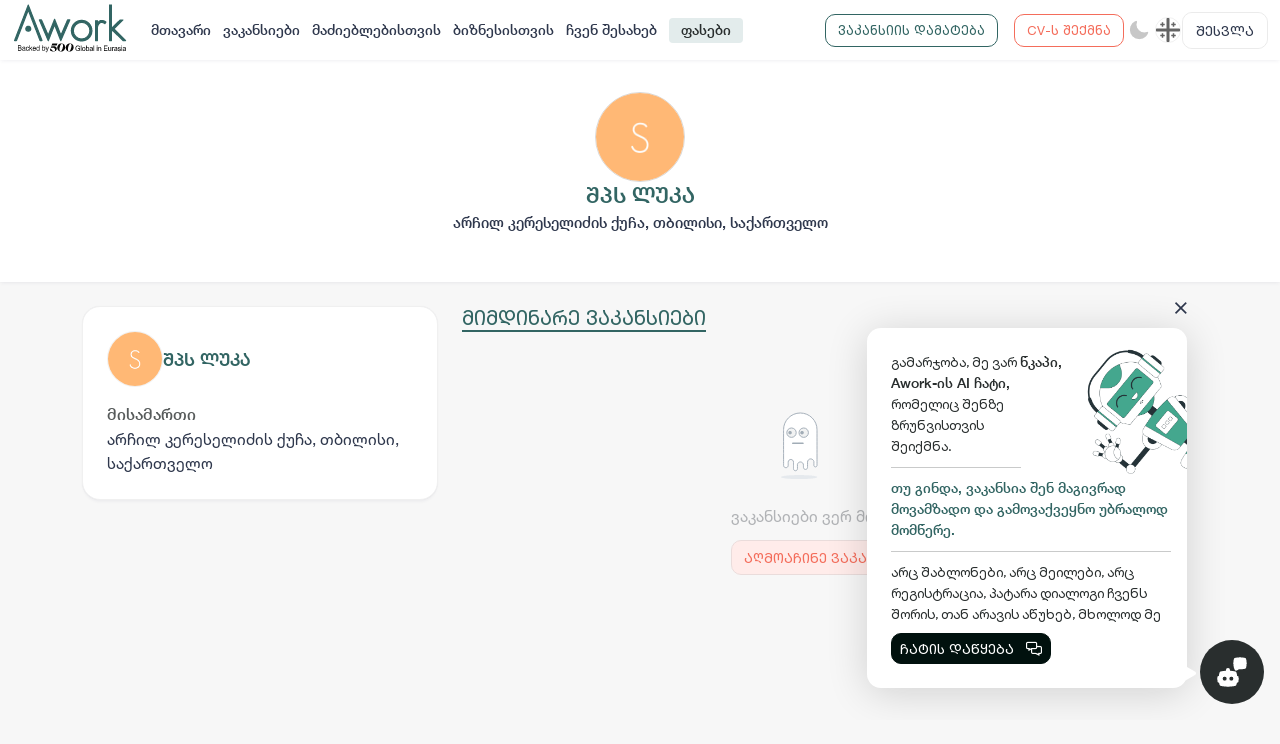

--- FILE ---
content_type: text/html; charset=utf-8
request_url: https://awork.ge/user/business/66606c761d5d9f04f4f3241c-%E1%83%A8%E1%83%9E%E1%83%A1-%E1%83%9A%E1%83%A3%E1%83%99%E1%83%90
body_size: 38193
content:
<!DOCTYPE html><html lang="en"><head>
    <meta charset="utf-8">
    <title>შპს ლუკა</title>
    <base href="/">
    <meta name="viewport" content="width=device-width, initial-scale=1.0, maximum-scale=1.0, user-scalable=no">

    <link rel="apple-touch-icon" sizes="180x180" href="assets/apple-touch-icon.png">
    <link rel="icon" type="image/png" sizes="32x32" href="assets/favicon-32x32.png">
    <link rel="icon" type="image/png" sizes="16x16" href="assets/favicon-16x16.png">
    <link rel="manifest" href="assets/site.webmanifest">
    <link rel="mask-icon" href="assets/safari-pinned-tab.svg" color="#2c5e46">
    <meta name="msapplication-TileColor" content="#ffc40d">
    <meta name="theme-color" content="#ffffff">
    <meta name="facebook-domain-verification" content="3dm05ktv15p5rgbaddzluzvvhfehkv">
    <!-- Global site tag (gtag.js) - Google Analytics -->
    <script async="" src="https://www.googletagmanager.com/gtag/js?id=G-C59QSDXJZ7"></script>
    <meta name="facebook-domain-verification" content="3dm05ktv15p5rgbaddzluzvvhfehkv">
    <meta name="facebook-domain-verification" content="joc6fzolmn2kxn4c8e675upgmcsk4s">
    <script>
        window.dataLayer = window.dataLayer || [];
        function gtag() { dataLayer.push(arguments); }
        gtag('js', new Date());

        gtag('config', 'G-C59QSDXJZ7');
    </script>
    <!-- Microsoft clarity -->
    <script type="text/javascript">
        (function (c, l, a, r, i, t, y) {
            c[a] = c[a] || function () { (c[a].q = c[a].q || []).push(arguments) };
            t = l.createElement(r); t.async = 1; t.src = "https://www.clarity.ms/tag/" + i;
            y = l.getElementsByTagName(r)[0]; y.parentNode.insertBefore(t, y);
        })(window, document, "clarity", "script", "d1dkt7pv0x");
    </script>
    <!-- Messenger Chat plugin Code -->
    <style ng-transition="serverApp"></style><meta property="og:title" content="შპს ლუკა"><meta property="og:type" content="website"><meta property="og:image" content="https://blobs.prod.awork.ge/original/3eaf0313-bf9c-4b92-8081-c5c303acee59-66606c761d5d9f04f4f3241c-image.jpg"><meta property="og:image:width" content="200"><meta property="og:image:height" content="200"><meta property="og:url" content="https://awork.ge/user/business/66606c761d5d9f04f4f3241c-%E1%83%A8%E1%83%9E%E1%83%A1-%E1%83%9A%E1%83%A3%E1%83%99%E1%83%90"><link rel="canonical" href="https://awork.ge/user/business/66606c761d5d9f04f4f3241c-%E1%83%A8%E1%83%9E%E1%83%A1-%E1%83%9A%E1%83%A3%E1%83%99%E1%83%90"><link rel="original-source" href="https://awork.ge/user/business/66606c761d5d9f04f4f3241c-%E1%83%A8%E1%83%9E%E1%83%A1-%E1%83%9A%E1%83%A3%E1%83%99%E1%83%90"><meta name="description" content="Awork-ი სამუშაოს მაძიებლებსა და კომპანიებს ერთმანეთთან აკავშირებს. კომპანიებს აქვთ შესაძლებლობა ბიზნეს პროფილის მეშვეობით ციფრულად მართონ HR პროცესები, ხოლო მომხმარებლებს შეუძლიათ მარტივად მოძებნონ ვაკანსიები და პლატფორმიდან გაუსვლელად გააგზავნონ აპლიკაციები."><meta property="og:description" content="Awork-ი სამუშაოს მაძიებლებსა და კომპანიებს ერთმანეთთან აკავშირებს. კომპანიებს აქვთ შესაძლებლობა ბიზნეს პროფილის მეშვეობით ციფრულად მართონ HR პროცესები, ხოლო მომხმარებლებს შეუძლიათ მარტივად მოძებნონ ვაკანსიები და პლატფორმიდან გაუსვლელად გააგზავნონ აპლიკაციები."><meta name="keywords" content="ევორქი, ადამიანური რესურსები, სამსახური, დასაქმება, ონლაინ დასაქმება, ვაკანსია, ვაკანსიები, რეზიუმე, სივი, სამუშაო, სამუშაოს მაძიებელი, ბიზნესი, ორგანიზაცია, აპლიკაცია, სამუშაო გამოცდილება, განათლება, უნარები, საოფისე, დისტანციური, ჰიბრიდული, ფრილანსი, სტაჟირება"><meta name="robots" content="index, follow"></head><body style="--brand: #f46d5b;--primary: #326563;--secondary: #f7f7f7;--tetriary: #ffffff;--footer_bg: #ffffff;--content_bg: #ffffff;--content_bg_modal: #ffffff;--secondary_active: #f0f0f0;--border_color2: #f0f0f0;--border_color: #d9d9d9;--input_bg: #fcf5eb;--base_color: #2f384d;--modal_bg: #FFFFFF;--white: #ffffff"><div id="fb-root"></div>

    <!-- Your Chat plugin code -->
    <div id="fb-customer-chat" class="fb-customerchat">
    </div>

    <script>
        var chatbox = document.getElementById('fb-customer-chat');
        chatbox.setAttribute("page_id", "111930741526417");
        chatbox.setAttribute("attribution", "biz_inbox");
    </script>

    <!-- Your SDK code -->
    <script>
        window.fbAsyncInit = function () {
            FB.init({
                xfbml: true,
                version: 'v14.0'
            });
        };

        (function (d, s, id) {
            var js, fjs = d.getElementsByTagName(s)[0];
            if (d.getElementById(id)) return;
            js = d.createElement(s); js.id = id;
            js.src = 'https://connect.facebook.net/en_US/sdk/xfbml.customerchat.js';
            fjs.parentNode.insertBefore(js, fjs);
        }(document, 'script', 'facebook-jssdk'));
    </script>
    <script>
        function gtag_report_conversion(url) {
            var callback = function () {
                if (typeof (url) != 'undefined') {
                    window.location = url;
                }
            };
            gtag('event', 'conversion', {
                'send_to': 'AW-10945048670/OjS2CLvW3MsDEN7ggOMo',
                'event_callback': callback
            });
            return false;
        }
    </script>
    <!-- Start of HubSpot Embed Code -->
    <script type="text/javascript" id="hs-script-loader" async="" defer="" src="//js-eu1.hs-scripts.com/143840597.js"></script>
    <script>
        // Hide HubSpot chat widget initially
        window.hsConversationsSettings = {
            loadImmediately: false
        };
    </script>
    <!-- End of HubSpot Embed Code -->

<style>@charset "UTF-8";:root{--brand:#f46d5b;--primary:#326563;--secondary:#f7f7f7;--tetriary:#ffffff;--footer_bg:#ffffff;--content_bg:#ffffff;--content_bg_modal:#ffffff;--secondary_active:#3b3122;--border_color2:#f0f0f0;--border_color:#d9d9d9;--input_bg:#fcf5eb;--base_color:#292e2e;--modal_bg:#FFFFFF;--white:#FFFFFF;--paddingLeft:240px;--df-messenger-chat-window-width:400px;--shadow_default:0 3px 3px -1px rgb(10 22 70 / 4%), 0 0 1px 0 rgb(10 22 70 / 6%)}:root{--bs-blue:#0d6efd;--bs-indigo:#6610f2;--bs-purple:#6f42c1;--bs-pink:#da4167;--bs-red:#dc3545;--bs-orange:#fd7e14;--bs-yellow:#ffc107;--bs-green:#198754;--bs-teal:#20c997;--bs-cyan:#0dcaf0;--bs-black:#000;--bs-white:#ffffff;--bs-gray:#6c757d;--bs-gray-dark:#343a40;--bs-gray-100:#f8f9fa;--bs-gray-200:#e9ecef;--bs-gray-300:#dee2e6;--bs-gray-400:#ced4da;--bs-gray-500:#adb5bd;--bs-gray-600:#6c757d;--bs-gray-700:#495057;--bs-gray-800:#343a40;--bs-gray-900:#212529;--bs-brand:#f46d5b;--bs-brand-light:#ffecea;--bs-primary:#326563;--bs-primary-light:#e3ecec;--bs-secondary:#f7f7f7;--bs-tetriary:#ffffff;--bs-warning:#f46d5b;--bs-danger:#ef4747;--bs-success:#38b371;--bs-light:white;--bs-dark:#01110e;--bs-danger-g:#e8112d;--bs-linkedin:#0077b5;--bs-brand-rgb:244, 109, 91;--bs-brand-light-rgb:255, 236, 234;--bs-primary-rgb:50, 101, 99;--bs-primary-light-rgb:227, 236, 236;--bs-secondary-rgb:247, 247, 247;--bs-tetriary-rgb:255, 255, 255;--bs-warning-rgb:244, 109, 91;--bs-danger-rgb:239, 71, 71;--bs-success-rgb:56, 179, 113;--bs-light-rgb:255, 255, 255;--bs-dark-rgb:1, 17, 14;--bs-danger-g-rgb:232, 17, 45;--bs-linkedin-rgb:0, 119, 181;--bs-primary-text-emphasis:#142828;--bs-secondary-text-emphasis:#636363;--bs-success-text-emphasis:#16482d;--bs-info-text-emphasis:#055160;--bs-warning-text-emphasis:#664d03;--bs-danger-text-emphasis:#58151c;--bs-light-text-emphasis:#495057;--bs-dark-text-emphasis:#495057;--bs-primary-bg-subtle:#d6e0e0;--bs-secondary-bg-subtle:#fdfdfd;--bs-success-bg-subtle:#d7f0e3;--bs-info-bg-subtle:#cff4fc;--bs-warning-bg-subtle:#fff3cd;--bs-danger-bg-subtle:#f8d7da;--bs-light-bg-subtle:#fcfcfd;--bs-dark-bg-subtle:#ced4da;--bs-primary-border-subtle:#adc1c1;--bs-secondary-border-subtle:#fcfcfc;--bs-success-border-subtle:#afe1c6;--bs-info-border-subtle:#9eeaf9;--bs-warning-border-subtle:#ffe69c;--bs-danger-border-subtle:#f1aeb5;--bs-light-border-subtle:#e9ecef;--bs-dark-border-subtle:#adb5bd;--bs-white-rgb:255, 255, 255;--bs-black-rgb:0, 0, 0;--bs-font-sans-serif:system-ui, -apple-system, "Segoe UI", Roboto, "Helvetica Neue", "Noto Sans", "Liberation Sans", Arial, sans-serif, "Apple Color Emoji", "Segoe UI Emoji", "Segoe UI Symbol", "Noto Color Emoji";--bs-font-monospace:SFMono-Regular, Menlo, Monaco, Consolas, "Liberation Mono", "Courier New", monospace;--bs-gradient:linear-gradient(180deg, rgba(255, 255, 255, .15), rgba(255, 255, 255, 0));--bs-body-font-family:var(--bs-font-sans-serif);--bs-body-font-size:1rem;--bs-body-font-weight:400;--bs-body-line-height:1.5;--bs-body-color:#212529;--bs-body-color-rgb:33, 37, 41;--bs-body-bg:#ffffff;--bs-body-bg-rgb:255, 255, 255;--bs-emphasis-color:#000;--bs-emphasis-color-rgb:0, 0, 0;--bs-secondary-color:rgba(33, 37, 41, .75);--bs-secondary-color-rgb:33, 37, 41;--bs-secondary-bg:#e9ecef;--bs-secondary-bg-rgb:233, 236, 239;--bs-tertiary-color:rgba(33, 37, 41, .5);--bs-tertiary-color-rgb:33, 37, 41;--bs-tertiary-bg:#f8f9fa;--bs-tertiary-bg-rgb:248, 249, 250;--bs-heading-color:inherit;--bs-link-color:#326563;--bs-link-color-rgb:50, 101, 99;--bs-link-decoration:underline;--bs-link-hover-color:#28514f;--bs-link-hover-color-rgb:40, 81, 79;--bs-code-color:#da4167;--bs-highlight-color:#212529;--bs-highlight-bg:#fff3cd;--bs-border-width:1px;--bs-border-style:solid;--bs-border-color:var(--border_color);--bs-border-color-translucent:rgba(0, 0, 0, .175);--bs-border-radius:.375rem;--bs-border-radius-sm:.25rem;--bs-border-radius-lg:.5rem;--bs-border-radius-xl:1rem;--bs-border-radius-xxl:2rem;--bs-border-radius-2xl:var(--bs-border-radius-xxl);--bs-border-radius-pill:50rem;--bs-box-shadow:0 .5rem 1rem rgba(0, 0, 0, .15);--bs-box-shadow-sm:0 .125rem .25rem rgba(0, 0, 0, .075);--bs-box-shadow-lg:0 1rem 3rem rgba(0, 0, 0, .175);--bs-box-shadow-inset:inset 0 1px 2px rgba(0, 0, 0, .075);--bs-focus-ring-width:.25rem;--bs-focus-ring-opacity:.25;--bs-focus-ring-color:rgba(50, 101, 99, .25);--bs-form-valid-color:#38b371;--bs-form-valid-border-color:#38b371;--bs-form-invalid-color:#dc3545;--bs-form-invalid-border-color:#dc3545}*,*:before,*:after{box-sizing:border-box}@media (prefers-reduced-motion: no-preference){:root{scroll-behavior:smooth}}body{margin:0;font-family:var(--bs-body-font-family);font-size:var(--bs-body-font-size);font-weight:var(--bs-body-font-weight);line-height:var(--bs-body-line-height);color:var(--bs-body-color);text-align:var(--bs-body-text-align);background-color:var(--bs-body-bg);-webkit-text-size-adjust:100%;-webkit-tap-highlight-color:rgba(0,0,0,0)}:root{--bs-breakpoint-xs:0;--bs-breakpoint-sm:576px;--bs-breakpoint-md:768px;--bs-breakpoint-lg:992px;--bs-breakpoint-xl:1200px;--bs-breakpoint-xxl:1750px}:root{--bs-btn-close-filter:}:root{--bs-carousel-indicator-active-bg:#ffffff;--bs-carousel-caption-color:#ffffff;--bs-carousel-control-icon-filter:}:root{--swiper-theme-color:#007aff}:root{--swiper-navigation-size:44px}:root{--brand:#f46d5b;--primary:#326563;--secondary:#f7f7f7;--tetriary:#ffffff;--footer_bg:#ffffff;--content_bg:#ffffff;--content_bg_modal:#ffffff;--secondary_active:#3b3122;--border_color2:#f0f0f0;--border_color:#d9d9d9;--input_bg:#fcf5eb;--base_color:#292e2e;--modal_bg:#FFFFFF;--white:#FFFFFF;--paddingLeft:240px;--df-messenger-chat-window-width:400px;--shadow_default:0 3px 3px -1px rgb(10 22 70 / 4%), 0 0 1px 0 rgb(10 22 70 / 6%)}:root{--swiper-theme-color:$clr-base;--swiper-navigation-size:24px;--swiper-pagination-bullet-width:6px;--swiper-pagination-bullet-height:6px}body{color:var(--base_color);background:var(--secondary);font-family:Helvetica Neue;font-size:14px}*:focus{outline:none!important;box-shadow:none!important}@font-face{font-family:Helvetica Neue;src:url(/assets/fonts/Helvetica-Neue-GEO/HelveticaNeueLTGEO-55Roman.woff2) format("woff2"),url(/assets/fonts/Helvetica-Neue-GEO/HelveticaNeueLTGEO-55Roman.woff) format("woff");font-weight:400;font-style:normal;font-display:swap}@property --angle{syntax:"<angle>";initial-value:0deg;inherits:false}@media (max-width: 1200.98px){body{font-size:14px}}@media print{body{margin:0;color:#000;background-color:#fff;print-color-adjust:exact;-webkit-print-color-adjust:exact}#fb-root{display:none!important}}</style><link rel="stylesheet" href="styles.306e2c6275e97d1b.css" media="print" onload="this.media='all'"><noscript><link rel="stylesheet" href="styles.306e2c6275e97d1b.css"></noscript>


    <app-root _nghost-sc309="" ng-version="13.1.3"><div _ngcontent-sc309="" style="display:none;"><router-outlet _ngcontent-sc309=""></router-outlet><user-layout class="ng-star-inserted"><!----><!----><div style="padding-top: 60px;"><router-outlet></router-outlet><user-business-details class="ng-tns-c357-0 ng-star-inserted"><div class="wrapper vacancy-detail full-height courses pb-4 ng-tns-c357-0 ng-trigger ng-trigger-fadeIn ng-star-inserted" style=""><section class="section-title ng-tns-c357-0"><div class="container ng-tns-c357-0"><div class="row justify-content-center ng-tns-c357-0"><div class="col-sm-12 mb-3 text-center ng-tns-c357-0"><div class="vacancy-info align-items-center flex-column gap-2 ng-tns-c357-0"><div class="vacancy-company-img ng-tns-c357-0"><img alt="" onerror="this.style.display='none'" class="ng-tns-c357-0 ng-star-inserted" src="https://blobs.prod.awork.ge/original/519b54b7-dce0-4b3d-aa9e-d17bde1fc7e3-s.png" style=""><!----></div><div class="vacancy-content pb-0 ng-tns-c357-0"><h4 class="mb-0 ng-tns-c357-0"> შპს ლუკა </h4><div class="vacancy-location ng-tns-c357-0 ng-star-inserted" style=""><div class="working-info text-center ng-tns-c357-0"><span class="ng-tns-c357-0"> არჩილ კერესელიძის ქუჩა, თბილისი, საქართველო </span></div></div><!----><!----></div></div></div><!----></div></div></section><section class="ng-tns-c357-0"><div class="container py-4 ng-tns-c357-0"><div class="row ng-tns-c357-0"><div class="col-md-5 col-lg-4 company-col ng-tns-c357-0"><div class="content content-card company-box ng-tns-c357-0"><business-card class="ng-tns-c357-0 ng-tns-c291-1 ng-star-inserted" style=""><div class="company-overview ng-tns-c291-1 ng-star-inserted"><div class="company-small-card align-items-center ng-tns-c291-1"><!----><div class="company-info ng-tns-c291-1"><h4 class="ng-tns-c291-1"><a class="ng-tns-c291-1" href="/user/business/66606c761d5d9f04f4f3241c-%E1%83%A8%E1%83%9E%E1%83%A1-%E1%83%9A%E1%83%A3%E1%83%99%E1%83%90"> შპს ლუკა </a></h4></div></div><!----><!----><!----><div class="overview-item ng-tns-c291-1 ng-star-inserted"><div translate="" class="text-muted2 font-bold ng-tns-c291-1"> მისამართი </div><div class="overview-item-info font-normal ng-tns-c291-1"> არჩილ კერესელიძის ქუჩა, თბილისი, საქართველო </div></div><!----><!----><!----></div><!----><!----><!----><!----><!----></business-card></div></div><div class="col-md-7 col-lg-8 ng-tns-c357-0"><!----><div class="vacancy-description vacancy-tabs ng-tns-c357-0"><h4 translate="" class="description-title ng-tns-c357-0 activeTab"> მიმდინარე ვაკანსიები </h4><!----></div><div class="vacancies-horizontal ng-tns-c357-0 ng-star-inserted" style=""><vacancy-list class="ng-tns-c357-0 ng-tns-c293-2 ng-star-inserted"><div class="ng-tns-c293-2 ng-star-inserted"><!----><div class="row ng-tns-c293-2"><div infinitescroll="" class="ng-tns-c293-2 ng-trigger ng-trigger-fadeIn ng-star-inserted" style=""><!----><div class="d-flex align-items-center justify-content-center ng-tns-c293-2 ng-star-inserted" style=""><div empty="" class="empty-data empty-vacancy-list mt-4 ng-tns-c293-2"><ng-lottie width="132px" height="132px" class="ng-tns-c357-0"><div style="width:132px;height:132px;"></div></ng-lottie><span translate="" class="ng-tns-c357-0"> ვაკანსიები ვერ მოიძებნა </span><a translate="" class="btn btn-brand-light ng-tns-c357-0" href="/user/vacancy"> აღმოაჩინე ვაკანსიები </a></div></div><!----></div><!----><!----></div></div><!----><!----><!----><!----></vacancy-list></div><!----><!----></div></div></div></section></div><!----></user-business-details><!----></div><app-footer class="ng-star-inserted"><footer><div class="container-fluid px-md-3 px-lg-4"><div class="row"><div class="col-lg-4 pt-3"><div class="footer-logo img-contain"><img src="/assets/img/logo-01_new.svg" width="100" alt=""></div><p translate="" class="text-muted2"> Awork-ი სამუშაოს მაძიებლებსა და კომპანიებს ერთმანეთთან აკავშირებს. კომპანიებს აქვთ შესაძლებლობა ბიზნეს პროფილის მეშვეობით ციფრულად მართონ HR პროცესები, ხოლო მომხმარებლებს შეუძლიათ მარტივად მოძებნონ ვაკანსიები და პლატფორმიდან გაუსვლელად გააგზავნონ აპლიკაციები. </p><div class="socials"><a href="https://www.facebook.com/aworkge" target="_blank"><img src="assets/img/icons/social_fb.svg" width="100%" alt=""></a><a href="https://www.instagram.com/awork.ge/" target="_blank"><img src="assets/img/icons/social_ig.svg" width="100%" alt=""></a><a href="https://www.tiktok.com/@awork.ge" target="_blank"><img src="assets/img/icons/social_tk.svg" width="100%" alt=""></a><a href="https://www.linkedin.com/company/aworkge" target="_blank"><img src="assets/img/icons/social_ln.svg" width="100%" alt=""></a></div></div><div class="col-lg-4 offset-lg-1 pt-3"><div translate="" class="footer-col-title"> ბმულები </div><div><div class="main-links"><a routerlink="./vacancy" href="/user/vacancy"><span translate="">ვაკანსიები</span></a><a routerlink="./job-seekers" href="/user/job-seekers"><span translate="">მაძიებლებისთვის</span></a><a routerlink="./for-business" href="/user/for-business"><span translate=""> ბიზნესისთვის</span></a><a href="/user/about" routerlink="./about"><span translate="">ჩვენ შესახებ</span></a><a routerlink="./pricing" href="/user/pricing"><span translate="">ფასები</span></a></div></div></div><div class="col-lg-3 pt-3"><div translate="" class="footer-col-title"> სიახლეების გამოწერა </div><div class="form-group subs-input-form"><div class="input-group"><input type="email" class="form-control form-control-lg ng-untouched ng-pristine ng-invalid" placeholder="შეიყვანეთ თქვენი ელ.ფოსტა" value=""><button class="input-group-text" disabled=""><small translate=""> გამოწერა </small><!----></button></div></div><div class="terms-links"><a routerlink="privacy" translate="" href="/user/privacy">მონაცემთა დაცვა</a><a routerlink="terms" translate="" href="/user/terms">წესები და პირობები</a><a routerlink="https://blog.awork.ge/" target="_blank" href="/user/https:/blog.awork.ge"><span translate=""> ბლოგი <i class="far fa-external-link"></i></span></a><a routerlink="contact" translate="" href="/user/contact">კონტაქტი</a></div><div class="d-flex justify-content-between mt-4"><div class="d-flex align-items-center gap-4"><a href="https://apps.apple.com/us/app/awork-app/id1635365259" ngbtooltip="Download Awork App for iOS" container="body" target="_blank" class="position-relative"><img src="/assets/img/app-store.svg" width="40" alt=""></a><!----><a href="https://play.google.com/store/apps/details?id=ge.awork" ngbtooltip="Download Awork App for Android" container="body" target="_blank" class="position-relative"><img src="/assets/img/play-store.svg" width="34" alt=""></a><!----></div></div></div></div></div><div class="footer-bottom"><div class="container"><div class="footer-theme-change"><div class="copyright text-muted"><i class="far fa-copyright"></i> 2026 Awork.ge ყველა უფლება დაცულია </div></div></div></div></footer></app-footer><!----></user-layout><!----></div><!----><!----></app-root>
    <!-- Meta Pixel Code -->
    <script>
        !function (f, b, e, v, n, t, s) {
            if (f.fbq) return; n = f.fbq = function () {
                n.callMethod ?
                    n.callMethod.apply(n, arguments) : n.queue.push(arguments)
            };
            if (!f._fbq) f._fbq = n; n.push = n; n.loaded = !0; n.version = '2.0';
            n.queue = []; t = b.createElement(e); t.async = !0;
            t.src = v; s = b.getElementsByTagName(e)[0];
            s.parentNode.insertBefore(t, s)
        }(window, document, 'script',
            'https://connect.facebook.net/en_US/fbevents.js');
        fbq('init', '876628593452844');
        fbq('track', 'PageView');
    </script>
    <noscript><img height="1" width="1" style="display:none"
            src="https://www.facebook.com/tr?id=876628593452844&ev=PageView&noscript=1" /></noscript>
    <!-- End Meta Pixel Code -->

    <link rel="stylesheet" href="https://www.gstatic.com/dialogflow-console/fast/df-messenger/prod/v1/themes/df-messenger-default.css">
    <script src="https://www.gstatic.com/dialogflow-console/fast/df-messenger/prod/v1/df-messenger.js"></script>
<script src="runtime.aa37692a1dd220bf.js" type="module"></script><script src="polyfills.9752d2d5b455b6df.js" type="module"></script><script src="scripts.38b145ae71b3c9e7.js" defer=""></script><script src="main.0aa5d46ecfae8322.js" type="module"></script>


<script id="serverApp-state" type="application/json">{&q;language-transfer-ka&q;:{&q;home&q;:{&q;landing&q;:{&q;platform&q;:&q;ჩვენს პლატფორმაზე მარტივად შეძლებ პროფესიონალური CV-ს შედგენას, ვაკანსიების ადგილმდებარეობით/ფილტრებით მოძიებას და საიტიდან გაუსვლელად CV-ს გაგზავნას&q;,&q;popular&q;:&q;ტრენდული ძიებები&q;,&q;leave_cv&q;:&q;დატოვე CV&q;,&q;find_dream_job&q;:&q;Find your dream job&q;,&q;premium&q;:&q;პრემიუმ ვაკანსიები&q;,&q;latest&q;:&q;უახლესი ვაკანსიები&q;,&q;find_job&q;:&q;მოძებნე ვაკანსია აქ!&q;,&q;dream_job&q;:&q;იპოვე შენი ოცნების სამსახური&q;,&q;add_job&q;:&q;განათავსე ვაკანსია აქ!&q;,&q;all_vacancies&q;:&q;ყველა ვაკანსია&q;,&q;cv_folders&q;:&q;CV ფოლდერები&q;,&q;app_modal&q;:{&q;title&q;:&q;გამოცადე Awork-ის განახლებული დიზაინი&q;,&q;from_app&q;:&q;App Store&q;,&q;from_play&q;:&q;Google Play&q;,&q;dwn_1&q;:&q;გადმოწერე აპლიკაცია&q;,&q;dwn_2&q;:&q;-დან და კიდევ უფრო გაიმარტივე სამსახურის ძიების და CV-ს გაგზავნის პროცესი!&q;,&q;install&q;:&q;გადმოწერა&q;,&q;visit_website&q;:&q;ეწვიე საიტს&q;}},&q;seekers&q;:{&q;title&q;:&q;Job seekers&q;,&q;header&q;:&q;მოძებნე შენზე მორგებული სამსახური შენთან ახლოს&q;,&q;subheader&q;:&q;არ ჩამორჩე შრომის ბაზრის სიახლეებს და გაიმარტივე CV-ს გაგზავნის პროცესი&q;,&q;we_offer&q;:&q;Awork გთავაზობთ&q;,&q;personalization_head&q;:&q;პროფილი&q;,&q;personalization_sub&q;:&q;შეავსე მარტივი ფორმა და უკეთ გააცანი შენი თავი დამსაქმებელს&q;,&q;fill_cv_head&q;:&q;CV-ის შედგენა&q;,&q;fill_cv_sub&q;:&q;მარტივად შექმენი პროფესიონალური CV ან ატვირთე არსებული. დაიმახსოვრე, CV-ს ხარისხს დიდი წონა აქვს&q;,&q;intro_head&q;:&q;ინტრო ვიდეო&q;,&q;intro_sub&q;:&q;თუ სურვილი გაქვს, მოუყევი პოტენციურ დამსაქმებლებს შენს შესახებ 1 წუთიან ვიდეოში&q;,&q;vacancy_page&q;:&q;ვაკანსიების გვერდი&q;,&q;vacancies_sub&q;:&q;ფილტრების მეშვეობით ადვილად მოძებნე ვაკანსია შენთვის მისაღები პირობებით, აღმოაჩინე რუკაზე და იქვე გააგზავნე CV.&q;,&q;search&q;:&q;ძებნა&q;,&q;filters&q;:&q;ფილტრაცია&q;,&q;location&q;:&q;ლოკაცია&q;,&q;search_now&q;:&q;ძებნის დაწყება&q;,&q;send_resume_head&q;:&q;CV-ს გაგზავნა&q;,&q;send_resume_sub&q;:&q;მარტივად მიაგენი სასურველ ვაკანსიას და გააგზავნე CV ერთი დაჭერით.&q;,&q;save_vacancy_head&q;:&q;ვაკანსიების შენახვა&q;,&q;save_vacancy_sub&q;:&q;შეარჩიე ვაკანსიები და შეინახე პროფილის გვერდზე.&q;,&q;visibility_head&q;:&q;პროფილის ორი სტატუსი&q;,&q;visibility_sub&q;:&q;პირველი - ღია, ანუ დამსაქმებელი თვითონ გპოულობს და მეორე - დახურული, შენ თვითონ უგზავნი CV-ს დამსაქმებელს.&q;,&q;categories_head&q;:&q;კატეგორიების გამოწერა&q;,&q;categories_sub&q;:&q;გამოიწერე კონკრეტული კატეგორიების ქვეშ ვაკანსიები და მიიღე ისინი ყოველდღიურად&q;,&q;by_region&q;:&q;აღმოაჩინე აქტიური ვაკანსიები რეგიონების მიხედვით&q;,&q;reviews&q;:&q;მომხმარებლების შეფასება&q;,&q;job_help_head&q;:&q;გსურს დასაქმება?&q;,&q;job_help_sub&q;:&q;დაგვიტოვე შენი საკონტაქტო ინფორმაცია, ჩვენი წარმომადგენელი დაგიკავშირდება და დაგეხმარება სასურველი ვაკანსიის მოძებნაში&q;,&q;job_help&q;:&q;გაგზავნა&q;,&q;job_help_success&q;:&q;თქვენი საკონტაქტო ინფორმაცია წარმატებით გამოიგზავნა. ჩვენი წარმომადგენელი მალე დაგიკავშირდებათ.&q;,&q;subscribe_head&q;:&q;სამუშაოს შეტყობინებები&q;,&q;subscribe_sub&q;:&q;\&q;შემატყობინე\&q; ფუნქციონალის გამოყენებით მიიღე ახალი ვაკანსიების შესახებ ინფორმაცია ელ.ფოსტაზე.&q;,&q;map_count&q;:&q;{{count}} ვაკანსია&q;,&q;map_coming_soon&q;:&q;მალე...&q;}},&q;auth&q;:{&q;user&q;:{&q;text&q;:{&q;signup&q;:&q;რეგისტრაცია&q;,&q;title&q;:&q;მოძებნე შენზე მორგებული სამსახური შენთან ახლოს&q;,&q;title_2&q;:&q;გაიმარტივე CV - ს გაგზავნის პროცედურა, მიიღე შენზე მორგებული შემოთავაზებები და დაზოგე შენი დრო&q;,&q;have_account&q;:&q;გაქვს ანგარიში?&q;,&q;sign_in&q;:&q;შესვლა&q;,&q;sign_up&q;:&q;რეგისტრაცია&q;,&q;authorization&q;:&q;ავტორიზაცია&q;,&q;create_cv_info&q;:&q;CV-ს შექმნისთვის აუცილებელია გქონდეთ Awork-ის ანგარიში&q;,&q;dark&q;:&q;მუქი&q;,&q;light&q;:&q;ნათელი&q;,&q;phone&q;:&q;მობილურის ნომერი&q;,&q;password&q;:&q;პაროლი&q;,&q;forgot&q;:&q;დაგავიწყდა პაროლი?&q;,&q;create_bookmark_info&q;:&q;ვაკანსიის შენახვისთვის აუცილებელია გქონდეთ Awork-ის ანგარიში&q;,&q;signup_success&q;:&q;რეგისტრაცია წარმატებულია!&q;,&q;signup_key&q;:&q;მობილურის ნომერი / ელ. ფოსტა&q;,&q;login&q;:&q;ავტორიზაცია&q;,&q;no_account&q;:&q;არ გაქვს ანგარიში?&q;,&q;signup_business&q;:&q;დაარეგისტრირე ბიზნესი&q;,&q;signup_business_msg&q;:&q;გინდა ვაკანსიის განთავსება?&q;,&q;linkedin_login&q;:&q;LinkedIn-ით ავტორიზაცია&q;},&q;inputs&q;:{&q;phone&q;:&q;მობილურის ნომერი&q;,&q;phone_required&q;:&q;ნომრის მითითება სავალდებულოა&q;,&q;phone_invalid&q;:&q;ნომრის ფორმატი არასწორია&q;,&q;password&q;:&q;პაროლი&q;,&q;full_name&q;:&q;სახელი და გვარი&q;,&q;agree_to&q;:&q;ვეთანხმები Awork-ის&q;,&q;terms&q;:&q;წესებს &a; პირობებს &q;,&q;privacy&q;:&q;მონაცემთა დაცვის პოლიტიკას&q;,&q;notify&q;:&q;მსურს მივიღო სმს შეტყობინებები სიახლეების შესახებ&q;,&q;by_phone&q;:&q;მობილურის ნომრით&q;,&q;by_email&q;:&q;ელ. ფოსტით&q;,&q;signup&q;:&q;ავტორიზაცია&q;,&q;name&q;:&q;კომპანიის დასახელება&q;,&q;email&q;:&q;ელ.ფოსტა&q;,&q;email_required&q;:&q;ელ.ფოსტის მითითება სავალდებულოა&q;,&q;email_invalid&q;:&q;ელ.ფოსტის ფორმატი არასწორია&q;,&q;vat&q;:&q;საიდენტიფიკაციო კოდი&q;},&q;actions&q;:{&q;continue&q;:&q;გაგრძელება&q;},&q;errors&q;:{&q;phone_required&q;:&q;მობილურის ნომერი სავალდებულოა&q;,&q;phone_invalid&q;:&q;მობილურის ნომრის ფორმატი არ არის სწორი, გთხოვთ გადაამოწმოთ&q;,&q;password_required&q;:&q;პაროლი სავალდებულოა&q;,&q;password_length&q;:&q;პაროლი უნდა შედგებოდეს მინიმუმ 8 სიმბოლოსგან&q;,&q;name_invalid&q;:&q;სახელი უნდა შედგებოდეს მინიმუმ ორი სიტყვისგან&q;,&q;name_required&q;:&q;სახელი და გვარი სავალდებულოა&q;,&q;pswd_no_match&q;:&q;პაროლები არ ემთხვევა ერთმანეთს&q;}},&q;business&q;:{&q;text&q;:{&q;register&q;:&q;ბიზნესის რეგისტრაცია&q;,&q;title&q;:&q;შექმენი ბიზნესის პროფილი&q;,&q;title_2&q;:&q;ციფრულად მართეთ HR პროცესები და აწარმოეთ რეკრუტმენტის სრული ციკლი&q;,&q;signup_success&q;:&q;რეგისტრაცია წარმატებულია!&q;,&q;have_account&q;:&q;გაქვს ანგარიში?&q;,&q;login&q;:&q;გაიარე ავტორიზაცია&q;},&q;phs&q;:{&q;phone&q;:&q;ბიზნესის ტელეფონი (მობილური)&q;,&q;name&q;:&q;ბიზნესის სახელი&q;,&q;vat&q;:&q;საიდენტიფიკაციო კოდი&q;,&q;email&q;:&q;ბიზნესის ელ.ფოსტა&q;,&q;password&q;:&q;ანგარიშის პაროლი&q;},&q;actions&q;:{&q;continue&q;:&q;გაგრძელება&q;},&q;errors&q;:{&q;phone_required&q;:&q;ტელეფონის ნომერი სავალდებულოა&q;,&q;name_required&q;:&q;ბიზნესის სახელი სავალდებულოა&q;,&q;vat_required&q;:&q;საიდენტიფიკაციო კოდი სავალდებულოა&q;,&q;email_required&q;:&q;კომპანიის მეილი სავალდებულოა&q;,&q;email_format&q;:&q;მეილის ფორმატი არ არის სწორი&q;,&q;password_required&q;:&q;პაროლი სავალდებულოა&q;,&q;password_length&q;:&q;პაროლი უნდა შედგებოდეს მინიმუმ 8 სიმბოლოსგან&q;,&q;invalid&q;:&q;შეყვანილი მონაცემები არ არის ვალიდური, გთხოვთ გადაამოწმოთ&q;}},&q;forgot&q;:{&q;text&q;:{&q;title&q;:&q;აღადგინე პაროლი ტელეფონით ან არსებობის შემთხვევაში ელ. ფოსტით&q;,&q;title_2&q;:&q;აღადგინე პაროლი&q;,&q;code_sent_to&q;:&q;კოდი გამოგზავნილია&q;,&q;send_success&q;:&q;კოდი წარმატებით გამოიგზავნა&q;,&q;code_correct&q;:&q;კოდი სწორია&q;,&q;email_sent&q;:&q;აღდგენის მეილი გამოგზავნილია მისამართზე {{email}}&q;,&q;change_success&q;:&q;პაროლი წარმატებით შეიცვალა&q;,&q;update&q;:&q;პაროლის განახლება&q;},&q;action&q;:{&q;phone&q;:&q;მობილურით&q;,&q;email&q;:&q;ელ. ფოსტით&q;,&q;back&q;:&q;უკან&q;}},&q;set_phone&q;:{&q;text&q;:{&q;greeting&q;:&q;გამარჯობა,&q;,&q;provide_number&q;:&q;სისტემაში შესასვლელად გთხოვთ მიუთითოთ თქვენი მობილური&q;,&q;logout_question&q;:&q;არ ხარ&q;,&q;logout&q;:&q;გამოსვლა&q;}},&q;unauthenticated&q;:&q;გთხოვთ, გაიაროთ ავტორიზაცია&q;,&q;business_required&q;:&q;გთხოვთ, გაიარეთ ავტორიზაცია ბიზნეს ანგარიშით&q;},&q;profile&q;:{&q;notify&q;:{&q;notify&q;:&q;შემატყობინე&q;,&q;notify_desc&q;:&q;Using &s;Remind me&s; we give you opportunity to receive information about new job listings via email&q;,&q;notify_category&q;:&q;სამუშაოს კატეგორიის მიხედვით&q;,&q;activity&q;:&q;ჩემი აქტივობიდან გამომდინარე&q;,&q;activity_desc&q;:&q;გამოგიგზავნით ვაკანსიებს, რომლებიც ყველაზე ახლოსაა თქვენს პროფილთან და უკვე გაგზავნილ ვაკანსიებთან&q;,&q;category_enter&q;:&q;სამუშაო კატეგორიების მითითებით&q;,&q;category_enter_desc&q;:&q;გამოგიგზავნით ვაკანსიებს იმ სამუშაო კატეგორიებიდან, რომლებსაც თქვენ მიუთითებთ&q;,&q;enter_category&q;:&q;კატეგორიების დამატება&q;,&q;position&q;:&q;პოზიციის დასახელების მიხედვით&q;,&q;position_enter&q;:&q;პოზიციის დასახელებების მითითებით&q;,&q;position_enter_desc&q;:&q;გამოგიგზავნით შეტყობინებას იმ ახალ ვაკანსიებზე, რომელ პოზიციასაც ჩაწერთ ქვემოთ მოცემულ ველში&q;,&q;enter_position&q;:&q;შეიყვანე პოზიციის დასახელება&q;,&q;location&q;:&q;ლოკაციის გამოყენებით&q;,&q;location_enter&q;:&q;ლოკაციის მითითებით&q;,&q;location_enter_desc&q;:&q;გამოგიგზავნით ვაკანსიებს იმ ლოკაციასთან ახლოს, რომელსაც თქვენ მიუთითებთ&q;,&q;notify_desc_no_email&q;:&q;ამ ფუნქციონალის გამოსაყენებლად შეიყვანე&q;,&q;notify_desc_with_email&q;:&q;ამ ფუნქციონალის გამოყენებით შეგიძლია მიიღოთ ახალი ვაკანსიების შესახებ ინფორმაცია ელ. ფოსტაზე.&q;,&q;notify_email&q;:&q;ელ. ფოსტა&q;,&q;require_mail&q;:&q;შემატყობინე ფუნქციონალის ჩასართავად მიუთითეთ თქვენი ელ. ფოსტა&q;,&q;notify_interests&q;:&q;Choose your interests:&q;},&q;profile&q;:{&q;text&q;:{&q;add&q;:&q;დაამატე ახალი პროფილი&q;,&q;current&q;:&q;არსებული პროფილი:&q;,&q;visible_text&q;:&q;გახადე პროფილი ხილვადი დამსაქმებლებისთვის&q;,&q;visible_text_tooltip&q;:&q;თუ თქვენი პროფილი გახდება ხილვადი დამსაქმებლებისთვის, ისინი შეძლებენ თქვენს მიერ შევსებული მონაცემების ნახვას სპეციალურად განკუთვნილ CV-ბაზაში.&q;,&q;visible_on&q;:&q;სპეციალურად მათთვის განკუთვნილ CV ბაზაში, რაც ზრდის თქვენი დასაქმების შანსს&q;,&q;visible_off&q;:&q;გარდა იმ შემთხვევისა, როდესაც კონკრეტულ ვაკანსიაზე გააგზავნით აპლიკაციას&q;,&q;visible_text_on&q;:&q;თქვენი პროფილი ხილვადია დამსაქმებლებისთვის&q;,&q;visible_text_off&q;:&q;თქვენი პროფილი არ არის ხილვადი დამსაქმებლებისთვის&q;,&q;pdf_resume&q;:&q;CV-ის გენერირება PDF-ში&q;},&q;inputs&q;:{&q;name&q;:&q;მიუთითე პროფილის სახელი&q;},&q;phs&q;:{&q;name&q;:&q;დაწერე პროფილი სახელი&q;}},&q;exp&q;:{&q;text&q;:{&q;add&q;:&q;დაამატე სამუშაო გამოცდილება&q;,&q;update&q;:&q;განაახლე სამუშაო გამოცდილება&q;,&q;title&q;:&q;სამუშაო გამოცდილება&q;,&q;present&q;:&q;დღემდე&q;,&q;remove_confirm&q;:&q;ნამდვილად გსურთ {{employer}} გამოცდილების წაშლა?&q;,&q;no_exp&q;:&q;სამუშაო გამოცდილება არ არის მითითებული&q;,&q;invalid_date&q;:&q;არჩეული თვე ან წელი არ არის ვალიდური&q;},&q;inputs&q;:{&q;position&q;:&q;პოზიცია&q;,&q;employer&q;:&q;დამსაქმებელი&q;,&q;working_on&q;:&q;დღემდე&q;,&q;date_from&q;:&q;დან&q;,&q;date_to&q;:&q;მდე&q;,&q;url&q;:&q;დამსაქმებლის URL&q;,&q;employment_type&q;:&q;დასაქმების ტიპი&q;,&q;description&q;:&q;ფუნქცია-მოვალეობები&q;},&q;phs&q;:{&q;position&q;:&q;მიუთითე პოზიციის დასახელება&q;,&q;employer&q;:&q;მიუთითე დამსაქმებლის კომპანიის დასახელება&q;,&q;url&q;:&q;მიუთითე თქვენი დამსაქმებლის URL&q;,&q;df_month&q;:&q;აირჩიე დაწყების თვე&q;,&q;df_year&q;:&q;აირჩიე დაწყების წელი&q;,&q;dt_month&q;:&q;აირჩიე დასრულების თვე&q;,&q;dt_year&q;:&q;აირჩიე დასრულების წელი&q;,&q;description&q;:&q;გვითხარით მეტი თქვენი ფუნქცია-მოვალეობების, პასუხისმგებლობების, მიღწევების და სხვა დეტალების შესახებ.&q;}},&q;edu&q;:{&q;text&q;:{&q;add&q;:&q;დაამატე განათლება&q;,&q;update&q;:&q;განაახლე განათლება&q;,&q;title&q;:&q;განათლება&q;,&q;present&q;:&q;დღემდე&q;,&q;remove_confirm&q;:&q;ნამდვილად გსურთ {{institution}} წაშლა?&q;,&q;no_edu&q;:&q;განათლება არ არის მითითებული&q;},&q;inputs&q;:{&q;institution&q;:&q;უნივერსიტეტი&q;,&q;faculty&q;:&q;ფაკულტეტი&q;,&q;degree&q;:&q;ხარისხი&q;,&q;grade&q;:&q;ქულა (GPA / ETCS)&q;,&q;date_from&q;:&q;დან&q;,&q;date_to&q;:&q;მდე&q;,&q;url&q;:&q;უნივერსიტეტის URL&q;,&q;description&q;:&q;მიღწევები&q;},&q;phs&q;:{&q;institution&q;:&q;მიუთითე უნივერსიტეტის სახელი&q;,&q;faculty&q;:&q;მიუთითე ფაკულტეტის სახელი&q;,&q;degree&q;:&q;აირჩიე ხარისხი&q;,&q;grade&q;:&q;ქულა (GPA / ETCS)&q;,&q;url&q;:&q;უნივერსიტეტის url&q;,&q;df_month&q;:&q;აირჩიე დაწყების თვე&q;,&q;df_year&q;:&q;აირჩიე დაწყების წელი&q;,&q;dt_month&q;:&q;აირჩიე დასრულების თვე&q;,&q;dt_year&q;:&q;აირჩიე დასრულების წელი&q;,&q;description&q;:&q;გვითხარით მეტი თქვენი საქმიანობის, მიღებული ცოდნის და სხვა დეტალების შესახებ&q;}},&q;projects&q;:{&q;text&q;:{&q;add&q;:&q;დაამატე პროექტი&q;,&q;update&q;:&q;პროექტის განახლება&q;,&q;title&q;:&q;პროექტები&q;,&q;present&q;:&q;მდე&q;,&q;remove_confirm&q;:&q;ნამდვილად გსურთ {{project}} წაშლა?&q;,&q;no_projects&q;:&q;პროექტები არ არის მითითებული&q;},&q;inputs&q;:{&q;title&q;:&q;დასახელება&q;,&q;working_on&q;:&q;მიმდინარე&q;,&q;date_from&q;:&q;დან&q;,&q;date_to&q;:&q;მდე&q;,&q;url&q;:&q;პროექტის URL&q;,&q;description&q;:&q;აღწერე პროექტი აქ&q;},&q;phs&q;:{&q;title&q;:&q;მიუთითე დასახელება&q;,&q;url&q;:&q;მიუთითე პროექტის URL&q;,&q;df_month&q;:&q;აირჩიე დაწყების თვე&q;,&q;df_year&q;:&q;აირჩიე დაწყების წელი&q;,&q;dt_month&q;:&q;აირჩიე დასრულების თვე&q;,&q;dt_year&q;:&q;აირჩიე დასრულების წელი&q;,&q;description&q;:&q;გვითხარით მეტი ამ პროექტზე და თქვენს როლზე&q;}},&q;contact&q;:{&q;address&q;:{&q;title&q;:&q;მისამართი&q;,&q;update&q;:&q;მისამართის განახლება&q;,&q;search&q;:&q;მისამართის მოძებნა&q;,&q;na&q;:&q;არ არის ხელმისაწვდომი&q;},&q;phone&q;:{&q;title&q;:&q;მობილურის ნომერი&q;,&q;update&q;:&q;განაახლე მობილურის ნომერი&q;},&q;email&q;:{&q;title&q;:&q;ელ.ფოსტა&q;,&q;update&q;:&q;განაახლე თქვენი ელ.ფოსტა&q;,&q;na&q;:&q;არ არის ხელმისაწვდომი&q;},&q;text&q;:{&q;title&q;:&q;საკონტაქტო ინფორმაცია&q;,&q;update&q;:&q;განაახლე საკონტაქტო ინფორმაცია&q;,&q;address&q;:&q;მისამართი&q;,&q;no_address&q;:&q;მისამართის გარეშე&q;},&q;inputs&q;:{&q;address&q;:&q;მისამართი&q;,&q;phone&q;:&q;მობილური&q;,&q;email&q;:&q;ელ.ფოსტა&q;},&q;phs&q;:{&q;phone&q;:&q;ჩაწერეთ თქვენი მობილური&q;,&q;email&q;:&q;ჩაწერეთ თქვენი ელ.ფოსტა&q;}},&q;skills&q;:{&q;text&q;:{&q;add&q;:&q;უნარების დამატება&q;,&q;title&q;:&q;უნარები&q;,&q;update&q;:&q;დაამატე ან განაახლე უნარები&q;,&q;empty&q;:&q;დაამატე უნარები&q;,&q;no_skill&q;:&q;უნარები არ არის მითითებული&q;}},&q;intro&q;:{&q;text&q;:{&q;add&q;:&q;ინტროს დამატება&q;,&q;update&q;:&q;განაახლე შენი ინტრო&q;,&q;title&q;:&q;გაიცანი {{name}}&q;,&q;upload_pl&q;:&q;აირჩიე ვიდეოს ატვირთვის მეთოდი&q;},&q;inputs&q;:{&q;video_url&q;:&q;ვიდეოს URL&q;},&q;errors&q;:{&q;url_required&q;:&q;ვიდეოს მისამართი აუცილებელია&q;,&q;url_invalid&q;:&q;YouTube-ის ლინკი არასწორია&q;}},&q;cert&q;:{&q;text&q;:{&q;title&q;:&q;სერტიფიკატები&q;,&q;update&q;:&q;განაახლე სერტიფიკატი&q;,&q;add&q;:&q;დაამატე ახალი სერტიფიკატი&q;,&q;na&q;:&q;სერტიფიკატები არაა მითითებული&q;,&q;remove_confirm&q;:&q;ნამდვილად გსურს {{name}} წაშლა სერტიფიკატიდან?&q;,&q;no_certs&q;:&q;სერტიფიკატები არ არის მითითებული&q;},&q;inputs&q;:{&q;name&q;:&q;სერტიფიკატის დასახელება&q;,&q;type&q;:&q;ტიპი&q;,&q;url&q;:&q;URL&q;,&q;image&q;:&q;სურათის ატვირთვა&q;,&q;pdf&q;:&q;ატვირთე PDF ფაილი&q;},&q;phs&q;:{&q;name&q;:&q;სერტიფიკატის დასახელება&q;,&q;cert_type&q;:&q;სერტიფიკატის ტიპი&q;,&q;url&q;:&q;URL&q;,&q;image&q;:&q;სურათის ატვირთვა&q;,&q;pdf&q;:&q;ატვირთე PDF ფაილი&q;},&q;choice&q;:{&q;url&q;:&q;სერტიფიკატის ბმული&q;,&q;image&q;:&q;სურათი&q;,&q;pdf&q;:&q;დოკუმენტი&q;},&q;errors&q;:{&q;name&q;:&q;სერტიფიკატის სახელი სავალდებულოა&q;,&q;url&q;:&q;სერტიფიკატის ვებ მისამართი სავალდებულოა&q;,&q;url_pattern&q;:&q;გთხოვთ, შეიყვანოთ ვალიდური URL&q;,&q;image&q;:&q;სერტიფიკატის სურათი სავალდებულოა&q;,&q;pdf&q;:&q;სერტიფიკატის PDF ფაილი სავალდებულოა&q;}},&q;social&q;:{&q;text&q;:{&q;title&q;:&q;სოციალური ქსელები&q;,&q;update&q;:&q;განაახლე სოციალური ქსელები&q;,&q;no_social&q;:&q;სოციალური ქსელები არ არის მითითებული&q;},&q;inputs&q;:{&q;facebook&q;:&q;Facebook&q;,&q;linkedin&q;:&q;Linkedin&q;,&q;twitter&q;:&q;Twitter&q;,&q;instagram&q;:&q;Instagram&q;,&q;tiktok&q;:&q;TikTok&q;,&q;dribble&q;:&q;Dribble&q;,&q;behance&q;:&q;Behance&q;,&q;other&q;:&q;სხვა&q;},&q;phs&q;:{&q;facebook&q;:&q;Facebook URL&q;,&q;linkedin&q;:&q;LinkedIn URL&q;,&q;twitter&q;:&q;Twitter URL&q;,&q;instagram&q;:&q;Instagram URL&q;,&q;tiktok&q;:&q;TikTok URL&q;,&q;dribble&q;:&q;Dribble URL&q;,&q;behance&q;:&q;Behance URL&q;,&q;other&q;:&q;სხვა URL&q;}},&q;lang&q;:{&q;text&q;:{&q;add&q;:&q;ენის დამატება&q;,&q;update&q;:&q;განაახლე სასაუბრო ენები&q;,&q;title&q;:&q;ენები&q;,&q;select&q;:&q;აირჩიე ენა&q;,&q;empty&q;:&q;სასაუბრო ენები არ არის მითითებული&q;,&q;no_lang&q;:&q;ენები არ არის მითითებული&q;},&q;actions&q;:{&q;add&q;:&q;დამატება&q;}},&q;security&q;:{&q;password&q;:&q;პაროლი&q;,&q;current_password&q;:&q;მიმდინარე პაროლი&q;,&q;new_password&q;:&q;ახალი პაროლი&q;,&q;repeat_password&q;:&q;გაიმეორე ახალი პაროლი&q;,&q;password_change_success&q;:&q;პაროლი წარმატებით განახლდა!&q;,&q;sms_notifications&q;:&q;SMS შეტყობინებები&q;,&q;email_notifications&q;:&q;Email შეტყობინებები&q;,&q;title&q;:&q;უსაფრთხოება&q;,&q;notifications&q;:&q;შეტყობინებების პარამეტრები&q;,&q;email_required&q;:&q;ფუნქციონალის ჩასართავად, გთხოვთ, მიუთითეთ თქვენი ელ. ფოსტა&q;,&q;no_email&q;:&q;ელ. ფოსტა არ გაქვთ მითითებული&q;},&q;success&q;:{&q;update&q;:&q;შენი პროფილი წარმატებით განახლდა&q;,&q;visibility_on&q;:&q;შენი პროფილი არის ხილვადი დამსაქმებლებისთვის&q;,&q;visibility_off&q;:&q;შენი პროფილი არ არის ხილვადი ბიზნესისთვის&q;,&q;email_on&q;:&q;Email შეტყობინებები გააქტიურებულია&q;,&q;email_off&q;:&q;Email შეტყობინებები გათიშულია&q;,&q;sms_on&q;:&q;SMS შეტყობინებები გააქტიურებულია&q;,&q;sms_off&q;:&q;SMS შეტყობინებები გათიშულია&q;},&q;nav&q;:{&q;my_cv&q;:&q;პროფილი&q;,&q;applied&q;:&q;გაგზავნილი აპლიკაციები&q;,&q;saved_jobs&q;:&q;შენახული ვაკანსიები&q;,&q;job_notifications&q;:&q;სამუშაოს შეტყობინებები&q;,&q;settings&q;:&q;პარამეტრები&q;,&q;settings_mobile&q;:&q;პარამ.&q;,&q;applied_mobile&q;:&q;გაგზავნილი აპლიკაციები&q;,&q;saved_jobs_mobile&q;:&q;შენახული ვაკანსიები&q;,&q;job_notifications_mobile&q;:&q;შეტყობ.&q;},&q;cv&q;:{&q;title&q;:&q;ჩემი CV&q;,&q;upload&q;:&q;CV-ს ატვირთვა&q;,&q;success&q;:&q;CV წარმატებით განახლდა&q;,&q;remove&q;:&q;ნამდვილად გსურთ CV წაშლა პროფილიდან?&q;,&q;invalid_type&q;:&q;CV-ს ატვირთვა შესაძლებელია მხოლოდ PDF ფორმატში&q;,&q;choose_style&q;:&q;აირჩიე რეზიუმეს სტილი&q;,&q;choose_style_full&q;:&q;აარჩიე რეზიუმეს სტილი და დააგენერირე PDF ფორმატში&q;,&q;generate&q;:&q;შექმნა&q;},&q;vacancy&q;:{&q;no_data&q;:&q;შენახული ვაკანსიები არ მოიძებნა&q;,&q;not_applied_yet&q;:&q;თქვენ ჯერ არ გაქვთ საიტიდან აპლიკაცია გაგზავნილი&q;,&q;discover&q;:&q;აღმოაჩინე ვაკანსიები&q;},&q;progress&q;:{&q;no_exp&q;:&q;დაამატე შენი სამუშაო გამოცდილება&q;,&q;no_edu&q;:&q;დაამატე მიღებული განათლების შესახებ ინფორმაცია&q;,&q;no_skills&q;:&q;აჩვენე დამსაქმებელს რა უნარებით გამოირჩევი&q;,&q;no_cert&q;:&q;აჩვენე დამსაქმებლებს, რომ ხარ კვალიფიციური&q;,&q;no_image&q;:&q;ატვირთე აკადემიური პროფილი სურათი&q;,&q;no_intro&q;:&q;ატვირთე მოკლე სამოტივაციო ვიდეო&q;,&q;no_contact&q;:&q;მიუთითე საკონტაქტო დეტალები&q;,&q;no_langs&q;:&q;აჩვენე დამსაქმებელს რა ენებს ფლობ&q;,&q;no_certs&q;:&q;აჩვენე დამსაქმებლებს, რომ ხარ კვალიფიციური&q;},&q;image&q;:{&q;add&q;:&q;ატვირთე პროფილის სურათი&q;},&q;text&q;:{&q;bio&q;:&q;ჩემს შესახებ&q;,&q;no_bio&q;:&q;დაამატე შენ შესახებ მოკლე ინფორმაცია&q;,&q;first_name&q;:&q;სახელი&q;,&q;last_name&q;:&q;გვარი&q;,&q;title&q;:&q;პროფესია&q;,&q;specify_title&q;:&q;გთხოვთ, შეიყვანოთ თქვენი პროფესია&q;},&q;phs&q;:{&q;first_name&q;:&q;შეიყვანე სახელი&q;,&q;last_name&q;:&q;შეიყვანე გვარი&q;,&q;title&q;:&q;შეიყვანე პროფესია&q;,&q;string&q;:&q;მაგ.: კურიერი&q;},&q;tooltip&q;:{&q;edit_personal&q;:&q;ზოგადი ინფორმაციის ცვლილება&q;,&q;add_experience&q;:&q;გამოცდილების დამატება&q;,&q;add_education&q;:&q;განათლების დამატება&q;,&q;add_project&q;:&q;პროექტის დამატება&q;,&q;cv_upload&q;:&q;თუ თქვენ გაქვთ პროფესიონალური CV, შეგიძლიათ ატვირთოთ PDF ფორმატით და ვაკანსიაზე აპლიკაციის გაგზავნის დროს Awork-ის პროფილთან ერთად, ისიც იქნება ხილვადი დამსაქმებლისთვის.&q;,&q;intro_upload&q;:&q;ატვირთე 2 წუთამდე სამოტივაციო ვიდეო და უკეთ გააცანი თავი დამსაქმებელი კომპანიის წარმომადგენელს.&q;,&q;add_intro&q;:&q;ინტროს დამატება&q;,&q;edit_intro&q;:&q;ინტროს შეცვლა&q;,&q;edit_address&q;:&q;მისამართის ცვლილება&q;,&q;edit_phone&q;:&q;მობილურის ცვლილება&q;,&q;edit_email&q;:&q;ელ. ფოსტის ცვლილება&q;,&q;edit_social&q;:&q;სოციალური მედიის ცვლილება&q;,&q;edit_skills&q;:&q;უნარების ცვლილება&q;,&q;add_skills&q;:&q;უნარების დამატება&q;,&q;edit_languages&q;:&q;ენების ცვლილება&q;,&q;add_languages&q;:&q;ენების დამატება&q;,&q;edit_certs&q;:&q;სერტიფიკატების ცვლილება&q;,&q;add_certs&q;:&q;სერტიფიკატების დამატება&q;}},&q;langs&q;:{&q;text&q;:{&q;search_ph&q;:&q;აირჩიე ენა&q;,&q;update&q;:&q;განახლება&q;},&q;level&q;:{&q;novice&q;:&q;დამწყები&q;,&q;elementary&q;:&q;ელემენტარული&q;,&q;intermediate&q;:&q;საშუალოდ&q;,&q;advanced&q;:&q;პროფესიონალური&q;,&q;fluent&q;:&q;თავისუფლად&q;,&q;native&q;:&q;მშობლიური&q;}},&q;general&q;:{&q;ok&q;:&q;კარგი&q;,&q;and&q;:&q;და&q;,&q;okay&q;:&q;კარგი&q;,&q;save&q;:&q;შენახვა&q;,&q;yes&q;:&q;კი&q;,&q;no&q;:&q;არა&q;,&q;or&q;:&q;ან&q;,&q;date&q;:&q;თარიღი&q;,&q;accept&q;:&q;დათანხმება&q;,&q;decline&q;:&q;უარყოფა&q;,&q;confirm&q;:&q;დადასტურება&q;,&q;cancel&q;:&q;გაუქმება&q;,&q;error&q;:&q;მოხდა შეცდომა. სცადეთ მოგვიანებით&q;,&q;remove&q;:&q;წაშლა&q;,&q;subscribed&q;:&q;გამოწერილია&q;,&q;email_pl&q;:&q;შეიყვანეთ თქვენი ელ.ფოსტა&q;,&q;app_downloads&q;:&q;{{count}} გადმოწერა&q;,&q;coming_soon&q;:&q;მალე...&q;,&q;not_specified&q;:&q;არ არის მითითებული&q;,&q;georgia&q;:&q;საქართველო&q;,&q;phs&q;:{&q;type_to_search&q;:&q;ძიებისთვის აკრიფეთ&q;,&q;address&q;:&q;მაგ.: რუსთაველის გამზირი&q;,&q;not_found&q;:&q;შედეგები ვერ მოიძებნა&q;,&q;loading&q;:&q;იტვირთება...&q;,&q;select_region&q;:&q;აირჩიეთ რეგიონი&q;},&q;send_code&q;:&q;კოდის გაგზავნა&q;,&q;code_sent&q;:&q;კოდი წარმატებით გამოიგზავნა&q;,&q;salary&q;:&q;ხელფასი&q;,&q;upload&q;:{&q;click&q;:&q;ასატვირთად დააჭირეთ აქ&q;},&q;cities&q;:{&q;placeholder&q;:&q;ქალაქი&q;,&q;city_or_region&q;:&q;ქალაქი/რეგიონი&q;,&q;choice&q;:{&q;all&q;:&q;მონიშნეთ ყველა&q;,&q;clear&q;:&q;გასუფთავება&q;},&q;clear&q;:&q;გასუფთავება&q;},&q;uploader&q;:{&q;invalid_file_image&q;:&q;ფაილი არასწორია, გთხოვთ ატვირთოთ სურათი (jpg, jpeg, png)&q;,&q;invalid_file_doc&q;:&q;ფაილი არასწორია, გთხოვთ ატვირთოთ PDF / Docx ფორმატი&q;,&q;invalid_file_video&q;:&q;ფაილი არასწორია, გთხოვთ ატვირთოთ ვიდეო (mp4, mov)&q;},&q;spheres&q;:{&q;placeholder&q;:&q;კატეგორია&q;,&q;search_ph&q;:&q;აირჩიეთ სფერო&q;,&q;choice&q;:{&q;all&q;:&q;მონიშნე ყველა&q;,&q;other&q;:&q;სხვა&q;,&q;human_resources&q;:&q;ადამიანური რესურსები&q;,&q;administration&q;:&q;ადმინისტრაცია&q;,&q;aviation&q;:&q;ავიაცია&q;,&q;horeca&q;:&q;ჰორეკა&q;,&q;finances&q;:&q;ფინანსები&q;,&q;accounting&q;:&q;ბუღალტერია&q;,&q;sales&q;:&q;გაყიდვები&q;,&q;procurements&q;:&q;შესყიდვები&q;,&q;insurance&q;:&q;დაზღვევა&q;,&q;engineering&q;:&q;ინჟინერია&q;,&q;information_technologies&q;:&q;ინფორმაციული ტექნოლოგიები&q;,&q;logistics&q;:&q;ლოჯისტიკა&q;,&q;legal_services&q;:&q;იურიდიული&q;,&q;marketing&q;:&q;მარკეტინგი&q;,&q;digital_marketing&q;:&q;ციფრული მარკეტინგი&q;,&q;pr&q;:&q;PR&q;,&q;education&q;:&q;განათლება&q;,&q;tourism&q;:&q;ტურიზმი&q;,&q;operations&q;:&q;ოპერაციები&q;,&q;management&q;:&q;მენეჯმენტი&q;,&q;delivery&q;:&q;კურიერი&q;,&q;media&q;:&q;მედია&q;,&q;warehouse_and_packaging&q;:&q;საწყობი და წარმოება&q;,&q;customer_relations&q;:&q;მომხმარებელთან ურთიერთობები&q;,&q;healthcare&q;:&q;ჯანდაცვა&q;,&q;social_services&q;:&q;სოციალური სერვისები&q;,&q;nongovernment&q;:&q;არასამთავრობო&q;,&q;public_sector&q;:&q;საჯარო სექტორი&q;,&q;autoindustry&q;:&q;ავტოინდუსტრია&q;,&q;clear&q;:&q;გასუფთავება&q;,&q;construction&q;:&q;მშენებლობა&q;,&q;retail&q;:&q;საცალო ვაჭრობა&q;,&q;research&q;:&q;კვლევა&q;,&q;consultation&q;:&q;კონსულტაცია&q;,&q;business_consulting&q;:&q;ბიზნეს-კონსულტაცია&q;,&q;finance_institution&q;:&q;ფინანსური ინსტიტუტი&q;,&q;banking_and_finances&q;:&q;საბანკო-საფინანსო&q;,&q;gambling&q;:&q;აზარტული&q;,&q;medical&q;:&q;სამედიცინო&q;,&q;architecture&q;:&q;არქიტექტურა&q;,&q;distribution&q;:&q;დისტრიბუცია&q;,&q;renewable_energy&q;:&q;განახლებადი ენერგია&q;,&q;janitor&q;:&q;დიასახლისი&q;,&q;designer&q;:&q;დიზაინერი&q;,&q;security&q;:&q;უსაფრთხოება&q;,&q;audit&q;:&q;აუდიტი&q;,&q;agriculture&q;:&q;სოფლის მეურნეობა&q;,&q;cook&q;:&q;მზარეული&q;,&q;waiter&q;:&q;მიმტანი&q;,&q;labor_safety&q;:&q;შრომის უსაფრთხოება&q;,&q;data_analysis&q;:&q;მონაცემთა ანალიზი&q;,&q;pharmacy&q;:&q;ფარმაცია&q;,&q;quality_control&q;:&q;ხარისხის კონტროლი&q;,&q;project_management&q;:&q;პროექტების მენეჯმენტი&q;,&q;aesthetics&q;:&q;ესთეტიკა&q;,&q;confectionery&q;:&q;კონდიტერია&q;,&q;driver&q;:&q;მძღოლი&q;,&q;hospitality&q;:&q;ჰორეკა&q;},&q;human_resources&q;:&q;ადამიანური რესურსები&q;,&q;administration&q;:&q;ადმინისტრაცია&q;,&q;aviation&q;:&q;ავიაცია&q;,&q;horeca&q;:&q;ჰორეკა&q;,&q;finances&q;:&q;ფინანსები&q;,&q;accounting&q;:&q;ბუღალტერია&q;,&q;sales&q;:&q;გაყიდვები&q;,&q;procurements&q;:&q;შესყიდვები&q;,&q;insurance&q;:&q;დაზღვევა&q;,&q;engineering&q;:&q;ინჟინერია&q;,&q;information_technologies&q;:&q;ინფორმაციული ტექნოლოგიები&q;,&q;logistics&q;:&q;ლოჯისტიკა&q;,&q;legal_services&q;:&q;იურიდიული&q;,&q;marketing&q;:&q;მარკეტინგი&q;,&q;digital_marketing&q;:&q;ციფრული მარკეტინგი&q;,&q;pr&q;:&q;PR&q;,&q;education&q;:&q;განათლება&q;,&q;tourism&q;:&q;ტურიზმი&q;,&q;operations&q;:&q;ოპერაციები&q;,&q;management&q;:&q;მენეჯმენტი&q;,&q;delivery&q;:&q;კურიერი&q;,&q;media&q;:&q;მედია&q;,&q;warehouse_and_packaging&q;:&q;საწყობი და წარმოება&q;,&q;customer_relations&q;:&q;მომხმარებელთან ურთიერთობები&q;,&q;healthcare&q;:&q;ჯანდაცვა&q;,&q;social_services&q;:&q;სოციალური სერვისები&q;,&q;nongovernment&q;:&q;არასამთავრობო&q;,&q;public_sector&q;:&q;საჯარო სექტორი&q;,&q;autoindustry&q;:&q;ავტოინდუსტრია&q;,&q;other&q;:&q;სხვა&q;},&q;add&q;:&q;დამატება&q;,&q;submit&q;:&q;გაგზავნა&q;,&q;only_with_salaries&q;:&q;მხოლოდ ხელფასიანი&q;,&q;read_more&q;:&q;მეტის წაკითხვა&q;,&q;read_less&q;:&q;ნაკლების წაკითხვა&q;,&q;close&q;:&q;დახურვა&q;,&q;copy_link&q;:&q;ლინკის კოპირება&q;,&q;copied&q;:&q;დაკოპირებულია&q;,&q;copy&q;:&q;კოპირება&q;,&q;replace&q;:&q;ცვლილება&q;,&q;select_all&q;:&q;ყველას მონიშვნა&q;,&q;deselect_all&q;:&q;გასუფთავება&q;,&q;page_not_found&q;:&q;Boo! გვერდი ვერ მოიძებნა&q;,&q;update&q;:{&q;address&q;:&q;მისამართის განახლება&q;},&q;terms&q;:&q;წესები და პირობები&q;,&q;privacy_policy&q;:&q;მონაცემთა დაცვის პოლიტიკა&q;,&q;total&q;:&q;სულ&q;,&q;today&q;:&q;დღეს&q;,&q;seen&q;:&q;ნანახი&q;},&q;employment&q;:{&q;type&q;:&q;დასაქმების ტიპი&q;,&q;ph&q;:&q;გთხოვთ აირჩიეთ დასაქმების ტიპი&q;,&q;choice&q;:{&q;all&q;:&q;ყველა&q;,&q;full_time&q;:&q;სრული განაკვეთი&q;,&q;part_time&q;:&q;არასრული განაკვეთი&q;,&q;hourly&q;:&q;საათობრივი&q;,&q;internship&q;:&q;სტაჟირება&q;,&q;freelance&q;:&q;ფრილანსი&q;,&q;shifts&q;:&q;ცვლები&q;,&q;clear&q;:&q;გასუფთავება&q;}},&q;skills&q;:{&q;text&q;:{&q;search_ph&q;:&q;ძიებისთვის აკრიფეთ&q;,&q;add_skill&q;:&q;უნარის დამატება&q;}},&q;working_type&q;:{&q;type&q;:&q;სამუშაოს ტიპი&q;,&q;ph&q;:&q;გთხოვთ მიუთითეთ სამუშაოს ტიპი&q;,&q;choice&q;:{&q;office&q;:&q;საოფისე&q;,&q;remote&q;:&q;დისტანციური&q;,&q;hybrid&q;:&q;ჰიბრიდული&q;,&q;on_site&q;:&q;საველე&q;,&q;clear&q;:&q;გასუფთავება&q;}},&q;video&q;:{&q;text&q;:{&q;video_not_available&q;:&q;ვიდეო არ არის ხელმისაწვდომი&q;},&q;options&q;:{&q;youtube&q;:&q;YouTube ბმული&q;,&q;upload&q;:&q;ატვირთე მოწყობილობიდან&q;}},&q;_departments&q;:{&q;texts&q;:{&q;department&q;:&q;დეპარტამენტი&q;,&q;search_ph&q;:&q;აირჩიეთ დეპარტამენტი&q;,&q;edit_name&q;:&q;სახელი&q;,&q;sub_departments&q;:&q;ქვე-დეპარტამენტები&q;,&q;choose_color&q;:&q;აირჩიე დეპარტამენტის ფერი&q;,&q;subs_not_exists&q;:&q;ქვე-დეპარტამენტები არ არის დამატებული&q;},&q;actions&q;:{&q;remove&q;:&q;წაშლა&q;,&q;remove_q&q;:&q;დარწმუნებული ხართ, რომ გსურთ არჩეული განყოფილების წაშლა?&q;,&q;edit&q;:&q;რედაქტირება&q;,&q;add&q;:&q;დაამატე დეპარტამენტი&q;,&q;add_sub&q;:&q;დაამატე ქვედეპარტამენტი&q;},&q;success&q;:{&q;add&q;:&q;დეპარტამენტი წარმატებით დაემატა&q;,&q;edit&q;:&q;დეპარტამენტი წარმატებით განახლდა&q;,&q;sub_edit&q;:&q;ქვე-დეპარტამენტი წარმატებით განახლდა&q;,&q;delete&q;:&q;{{name}} დეპარტამენტი წარმატებით წაიშალა&q;,&q;sub_delete&q;:&q;{{name}} წარმატებით წაიშალა&q;},&q;error&q;:{&q;delete&q;:&q;თქვენ არ შეგიძლიათ წაშალოთ ეს განყოფილება, რადგან ის დაკავშირებულია ერთ ან მეტ სამუშაოს აღწერილობასთა, თანამშრომელთან ან ვაკანსიასთან&q;,&q;sub_delete&q;:&q;თქვენ არ შეგიძლიათ წაშალოთ ეს ქვე განყოფილება, რადგან ის დაკავშირებულია ერთ ან მეტ თანამშრომელთან&q;,&q;exists&q;:&q;{{name}} უკვე არსებობს&q;}},&q;jd&q;:{&q;text&q;:{&q;jd&q;:&q;სამუშაოს აღწერილობა&q;,&q;jd_pl&q;:&q;მაგ. დიზაინერი&q;,&q;title&q;:&q;სამუშაოს დასახელება&q;,&q;working_hours&q;:&q;სამუშაო საათები&q;,&q;description&q;:&q;აღწერა&q;,&q;approx_salary&q;:&q;სავარაუდო ხელფასი&q;,&q;requirements&q;:&q;მოთხოვნები&q;,&q;general_info&q;:&q;ზოგადი ინფორმაცია&q;,&q;update_jd&q;:&q;ნამდვილად გსურთ &s;{{value}}&s; განახლება&q;,&q;remove_jd&q;:&q;ნამდვილად გსურთ &s;{{value}}&s; წაშლა&q;,&q;removed_jd&q;:&q;თქვენ &s;{{value}}&s; წარმატებით წაშალეთ&q;,&q;use_jd&q;:&q;გამოიყენე სამუშაოს აღწერილობა&q;,&q;search_ph&q;:&q;ძიებისთვის აკრიფეთ&q;,&q;number_of_vacancies&q;:&q;ვაკანსიების რაოდენობა&q;,&q;number_of_emoployees&q;:&q;თანამშრომლების რაოდენობა&q;,&q;about_the_role&q;:&q;პოზიციის შესახებ&q;,&q;additional_information&q;:&q;დამატებითი ინფორმაცია&q;,&q;saved&q;:&q;{{value}} წარმატებით დაემატა&q;,&q;updated&q;:&q;{{value}} წარმატებით განახლდა&q;,&q;responsibilities&q;:&q;ფუნქცია-მოვალეობები&q;,&q;address&q;:&q;მისამართი&q;,&q;skills&q;:&q;უნარები&q;},&q;actions&q;:{&q;add&q;:&q;სამუშაოს აღწერილობის დამატება&q;}},&q;employee&q;:{&q;text&q;:{&q;personal_information&q;:&q;პერსონალური ინფორმაცია&q;,&q;department_position&q;:&q;დეპარტამენტი &a; პოზიცია&q;,&q;contract_terms&q;:&q;საკონტრაქტო პირობები&q;,&q;payroll&q;:&q;ანაზღაურება&q;,&q;bank_information&q;:&q;საბანკო ინფორმაცია&q;,&q;update&q;:&q;ნამდვილად გსურთ &s;{{value}}&s;-ის მონაცემების განახლება?&q;,&q;remove&q;:&q;ნამდვილად გსურთ &s;{{value}}&s;-ის მონაცემების წაშლა?&q;,&q;removed&q;:&q;თქვენ &s;{{value}}&s; წარმატებით წაშალეთ&q;,&q;use_employee&q;:&q;გამოიყენე თანამშრომელი&q;,&q;search_ph&q;:&q;ძიებისთვის აკრიფეთ&q;,&q;job_title&q;:&q;სამუშოს დასახელება&q;,&q;job_title_pl&q;:&q;დიზაინერი&q;,&q;supervisor&q;:&q;სუპერვაიზერი&q;,&q;bank&q;:&q;ბანკის სახელი&q;,&q;bank_pl&q;:&q;შეიყვანე ბანკის სახელი&q;,&q;iban&q;:&q;ანგარიშის ნომერი&q;,&q;iban_pl&q;:&q;შეიყვანა ანგარიშის ნომერი&q;,&q;salary_type&q;:&q;ხელფასის ტიპი&q;,&q;choose_salary_type&q;:&q;აირჩიე ხელფასის ტიპი&q;,&q;pension_fund&q;:&q;საპენსიო ფონდი&q;,&q;insurance_package_fee&q;:&q;სადაზღვეოს პაკეტის ღირებულება&q;,&q;insurance_paid_by&q;:&q;სადაზღვეო პაკეტს იხდის&q;,&q;insurance_package_fee_pl&q;:&q;შეიყვანე ღირებულება&q;,&q;attach_files&q;:&q;ფაილის მიმაგრება&q;,&q;contract_start&q;:&q;კონტრაქტის დაწყების თარიღი&q;,&q;contract_end&q;:&q;კონტრაქტის დასრულების თარიღი&q;,&q;prohibition_period&q;:&q;გამოსაცდელი პერიოდი&q;,&q;add_an_employee&q;:&q;თანამშრომლის დამატება&q;,&q;basic_information&q;:&q;ძირითადი ინფორმაცია&q;,&q;id_number&q;:&q;პირადი ნომერი&q;,&q;address&q;:&q;საცხოვრებელი მისამართი&q;}},&q;business&q;:{&q;text&q;:{&q;main_text&q;:&q;საუკეთესო კომპანიებს საუკეთესო გუნდები ქმნიან&q;,&q;main_text_desc&q;:&q;აღმოაჩინე ტალანტები Awork-ის მეშვეობით და გააციფრულე HR პროცესები&q;,&q;description&q;:&q;კომპანიის შესახებ&q;,&q;popular_vacancies&q;:&q;მიმდინარე ვაკანსიები&q;,&q;manage_company&q;:&q;კომპანიის მართვა&q;,&q;jd&q;:&q;სამუშაოს აღწერილობა&q;,&q;jd_desc&q;:&q;ყველა თანამშრომელს სასურველია ნათლად ესმოდეს მისი მოვალეობები. თუ გინდა კომპანია მუშაობდეს ეფექტურად, შექმენი სამუშაოს აღწერილობები, მოარგე ის არსებულ თანამშრომლებს ან გამოიყენე ვაკანსიის გამოქვეყნებისას და მარტივად გააგებინე კანდიდატს თუ რას მოელი მისგან.&q;,&q;staff&q;:&q;თანამშრომლები&q;,&q;staff_desc&q;:&q;ეს მოდული დაგეხმარებათ კარგად წარმოიდგინოთ ორგანიზაციული სტრუქტურა, მართოთ არსებული გუნდი, ციფრულად შეინახოთ თანამშრომლების შესახებ ისეთი ინფორმაცია, როგორიცაა პოზიცია, საკონტრაქტო პირობები, ანაზღაურებები, წახალისებები და სხვა. ფილტრები კი დაგიზოგავთ დროს და მარტივად გაპოვნინებთ ნებისმიერ თანამშრომელზე საჭირო მონაცემს.&q;,&q;structure&q;:&q;ორგანიზაციული სტრუქტურა&q;,&q;structure_desc&q;:&q;ნებისმიერი კომპანიისთვის აუცილებელია ფუნქცია-მოვალეობების სწორი გადანაწილება, დელეგირება, ინფორმაციის ცვლის ეფექტური და ცხადი ციკლი.&q;,&q;payroll&q;:&q;Payroll-ების მენეჯმენტი&q;,&q;tasks&q;:&q;Task მენეჯმენტი&q;,&q;documents&q;:&q;დოკუმენტები&q;,&q;analitycs&q;:&q;ანალიტიკა&q;,&q;soon&q;:&q;მალე&q;,&q;seen&q;:&q;ნანახია&q;,&q;recruitment&q;:&q;რეკრუტმენტი&q;,&q;vacancy_mng&q;:&q;ვაკანსიების გამოქვეყნება და მართვა&q;,&q;vacancy_mng_desc&q;:&q;ჩვენ გავამარტივეთ სასურველი კადრების პოვნა, რაც ვაკანსიის სწორად გამოცხადებით იწყება. შეიყვანე ზოგადი ან კონკრეტული ინფორმაცია, მოთხოვნები, სასურველი დეტალები და დაგეგმეთ ვაკანსიის გამოქვეყნების დრო. ასევე, სიმარტივისთვის შეგიძლიათ აღადგინოთ ძველი ვაკანსია ან გამოიყენოთ წინასწარ დამატებული სამუშაოს აღწერილობა.&q;,&q;applicants_mng&q;:&q;აპლიკანტების მენეჯმენტი&q;,&q;applicants_mng_desc&q;:&q;კომპანიის პროფილში შეაგროვე შემოსული CV-ები, დაახარისხე, მიანიჭე შესაბამისი სტატუსები, კომენტარები და გახადე რეკრუტმენტის პროცესი მარტივი, ეფექტური, სასიამოვნო და თავიდან აირიდე შემოსული განცხადებების დუბლირება. ასე უფრო იოლად და დროულად იპოვი გუნდის სასურველ წევრს.&q;,&q;cv_box&q;:&q;CV ფოლდერი&q;,&q;cv_box_desc&q;:&q;გაზარდეთ კომპანიის პოზიციონირება Awork-ზე და მიეცით საშუალება სამუშაოს მაძიებლებს დაგიტოვონ CV ნებისმიერ დროს, თუნდაც ვაკანსია არ გქონდეთ გამოცხადებული. შემოსული CV-ები კი თქვენს ფოლდერში შეგროვდება&q;,&q;cv_db&q;:&q;CV ბანკი&q;,&q;cv_db_desc&q;:&q;აქ თავმოყრილია სამუშაოს მაძიებლების ღია პროფილები და CV-ები. გადახედეთ, მოიძიეთ და თავად შეარჩიეთ გუნდის სასურველი წევრი.&q;,&q;cv_analitycs&q;:&q;ანალიტიკა&q;,&q;cv_analitycs_desc&q;:&q;რეკრუტმენტის ანალიტიკის გვერდი რეალურ დროში გაწვდით დეტალურ და რაოდენობრივ ინფორმაციას ვაკანსიებზე, მიღებულ აპლიკანტებზე, მათ ინტერესებზე, გამოცდილებასა და სხვა ცვლადებზე.&q;,&q;notifications&q;:&q;შეტყობინებები&q;,&q;meeting_organizer&q;:&q;გასაუბრებების ორგანიზება&q;,&q;onboarding&q;:&q;ონბორდინგი&q;,&q;company_reviews&q;:&q;პარტნიორი კომპანიების შეფასება&q;,&q;tasks_desc&q;:&q;დასახეთ მიზნები და ამოცანები რისი მიღწევაც გსურთ, დაავალეთ ის შესაბამის თანამშრომლებს, განსაზღვრეთ დაწყების/დასრულების ვადები და თვალი ადევნეთ შესრულებული სამუშაოს პროგრესს. გუნდური მუშაობისას, ამოცანების მართვის სისტემა გეხმარებათ იყოთ ეფექტური, რომ დაზოგოთ დრო და შეამციროთ ადამიანური შეცდომები.&q;,&q;documents_desc&q;:&q;ჩვენ გთავაზობთ ცენტრალიზებულ დაცულ სივრცეს თქვენი ყველა HR დოკუმენტისთვის - მათ შორის კონტრაქტები, სამუშაო აღწერილობები, გამოცხადებული ვაკანსიები, მიღებული აპლიკაციები, პირადი ფაილები, შინაგანაწესი და სხვა. ყველა ფაილი ინახება შენს ქლაუდ-სივრცეში და მათი ძებნა ნებისმიერ დროს მარტივად შეგიძლია.&q;,&q;analitycs_desc&q;:&q; ანალიტიკის გვერდი რეალურ დროში გაწვდით რაოდენობრივ ინფორმაციას ვაკანსიებზე, აპლიკაციებზე, სტრუქტურაზე და კომპანიის მართვის სხვა ცვლადებზე.&q;,&q;notifications_desc&q;:&q;მონიშნე სფეროები, პროფესიები და ყველა ის პროფილი, რომელიც საჯარო გახდება, შენთან შემოფრინდება შეტყობინების სახით.&q;,&q;meeting_organizer_desc&q;:&q;სპეციალური კალენდრით შეგიძლიათ სასურველ თარიღსა და დროში აპლიკანტთან გასაუბრების ჩანიშვნა (პირისპირ ან ონლაინ გასაუბრება), რაც დაგიზოგავთ დროს და გააუმჯობესებს გასაუბრების ორგანიზების პროცესს.&q;,&q;onboarding_desc&q;:&q;გაამარტივე ახალი თანამშრომლის აყვანის პროცესი, რომ დროულად გაერკვეს თავის მოვალეობებში, გაეცნოს ორგანიზაციულ კულტურას და სწრაფად მოერგოს გუნდს.&q;,&q;main_text_register&q;:&q;რეგისტრაცია&q;,&q;welcome_title&q;:&q;კომპანიის რეგისტრაცია წარმატებით დასრულდა.&q;,&q;welcome_body_1&q;:&q;თქვენ უკვე შეგიძლიათ ისარგებლოთ Awork-ის რეკრუტმენტისა და კომპანიის სტრუქტურის მოდულებით.&q;,&q;welcome_body_2&q;:&q;ნებისმიერი კითხვის შემთხვევაში დაგვიკავშირდით:&q;,&q;public_profile&q;:&q;საჯარო პროფილის ნახვა&q;,&q;no_vacancies&q;:&q;ვაკანსიები ვერ მოიძებნა&q;,&q;vacancy_count&q;:&q;{{total}} ვაკანსია&q;,&q;our_partners&q;:&q;ჩვენი პარტნიორები&q;,&q;partner_companies&q;:&q;პარტნიორი კომპანიები&q;,&q;all_partners&q;:&q;ყველა პარტნიორი&q;,&q;active_vacancy&q;:&q;{{vacancies}} აქტიური ვაკანსია&q;,&q;active_vacancies&q;:&q;{{vacancies}} აქტიური ვაკანსია&q;,&q;courses&q;:&q;კურსები&q;,&q;no_courses&q;:&q;კურსები ვერ მოიძებნა&q;,&q;demo_booking_success&q;:&q;თქვენი მოთხოვნა მიღებულია. ჩვენი ანგარიშების მენეჯერი მალე დაგიკავშირდებათ&q;},&q;price&q;:{&q;title&q;:&q;ღირებულება&q;,&q;currency&q;:{&q;title&q;:&q;ვალუტა&q;,&q;gel&q;:&q;ლარი&q;,&q;usd&q;:&q;აშშ დოლარი&q;,&q;eur&q;:&q;ევრო&q;}},&q;sidebar&q;:{&q;settings&q;:&q;პარამეტრები&q;,&q;presence&q;:&q;კომპანიის პროფილი&q;,&q;payments&q;:&q;გადახდები&q;,&q;security&q;:&q;უსაფრთხოება&q;,&q;departments&q;:&q;დეპარტამენტები&q;,&q;branches&q;:&q;ფილიალები&q;,&q;brands&q;:&q;ბრენდები&q;,&q;book_a_demo&q;:&q;დემოს დაჯავშნა&q;},&q;presence&q;:{&q;general&q;:&q;ზოგადი ინფორმაცია&q;,&q;name&q;:&q;კომპანიის დასახელება&q;,&q;vat&q;:&q;საიდენტიფიკაციო კოდი&q;,&q;website&q;:&q;კომპანიის ვებ-გვერდი&q;,&q;email&q;:&q;ელ.ფოსტა&q;,&q;phone&q;:&q;მობილური&q;,&q;about_us&q;:&q;ჩვენს შესახებ&q;,&q;sphere&q;:&q;სფერო&q;,&q;slogan&q;:&q;სლოგანი&q;,&q;description&q;:&q;კომპანიის შესახებ&q;,&q;address&q;:&q;მისამართი&q;,&q;contact&q;:&q;საკონტაქტო პირი&q;,&q;contact_person&q;:&q;საკონტაქტო პირი&q;,&q;contact_phone&q;:&q;საკონტაქტო ნომერი&q;,&q;update_success&q;:&q;ბიზნესის ინფორმაცია წარმატებით განახლდა&q;,&q;social&q;:&q;სოციალური ქსელები&q;,&q;facebook&q;:&q;Facebook&q;,&q;linkedin&q;:&q;Linkedin&q;,&q;twitter&q;:&q;Twitter&q;,&q;instagram&q;:&q;Instagram&q;,&q;company_profile&q;:&q;კომპანიის შესახებ&q;,&q;brand_name&q;:&q;ბრენდის დასახელება&q;,&q;brand_name_tooltip&q;:&q;ბრენდის დასახელება იქნება ხილვადი საიტის მომხმარებლებისთვის&q;,&q;contact_email&q;:&q;საკონტაქტო ელ. ფოსტა&q;,&q;hr_email&q;:&q;ელ.ფოსტა სადაც მსურს მივიღო CV-ები&q;,&q;hr_email_text&q;:&q;ახალი აპლიკანტების შესახებ შეტყობინებებს ამ მეილზე მიიღებთ.&q;,&q;facebook_error&q;:&q;გთხოვთ შეიყვანოთ facebook-ის ლინკი&q;,&q;instagram_error&q;:&q;გთხოვთ შეიყვანოთ instagram-ის ლინკი&q;,&q;twitter_error&q;:&q;გთხოვთ შეიყვანოთ twitter-ის ლინკი&q;,&q;linkedin_error&q;:&q;გთხოვთ შეიყვანოთ linkedin-ის ლინკი&q;},&q;security&q;:{&q;password&q;:&q;პაროლი&q;,&q;current_password&q;:&q;მიმდინარე პაროლი&q;,&q;new_password&q;:&q;ახალი პაროლი&q;,&q;repeat_password&q;:&q;გაიმეორე ახალი პაროლი&q;,&q;password_change_success&q;:&q;პაროლი წარმატებით განახლდა!&q;,&q;phone&q;:&q;მობილური&q;,&q;new_phone&q;:&q;ახალი მობილური&q;,&q;email&q;:&q;ელ.ფოსტა&q;,&q;new_email&q;:&q;ახალი ელ.ფოსტა&q;,&q;email_change_success&q;:&q;ელ.ფოსტა წარმატებით განახლდა!&q;,&q;change_phone&q;:&q;მობილურის შეცვლა&q;,&q;change_email&q;:&q;ელ.ფოსტის შეცვლა&q;},&q;apps&q;:{&q;text&q;:{&q;remove_confirm&q;:&q;ნამდვილად გსურთ ამ კომენტარის წაშლა?&q;,&q;add_status_comment&q;:&q;დაამატეთ კომენტარი სტატუსის ცვლილებას:&q;,&q;vacancy&q;:&q;ვაკანსია&q;,&q;department&q;:&q;დეპარტამენტი&q;,&q;status&q;:&q;სტატუსი&q;,&q;sphere&q;:&q;კატეგორია&q;,&q;add_comment&q;:&q;დაამატეთ კომენტარი&q;,&q;absent_alert&q;:&q;გაითვალისწინეთ, რომ ამ სტატუსის არჩევის შემთხვევაში აპლიკანტი მიიღებს მეილს დარღვევის შესახებ&q;},&q;phs&q;:{&q;comment&q;:&q;შეიყვანეთ კომენტარი&q;,&q;vacancy&q;:&q;აირჩიეთ ვაკანსია&q;,&q;sphere&q;:&q;აირჩიეთ სამუშაოს კატეგორია&q;},&q;success&q;:{&q;status_change&q;:&q;სტატუსი წარმატებით შეიცვალა.&q;}},&q;vacancy&q;:{&q;text&q;:{&q;start_date&q;:&q;გამოქვეყნების თარიღი&q;,&q;end_date&q;:&q;დასრულების თარიღი&q;,&q;start_date_tooltip&q;:&q;ვაკანსია დაიდება 30 დღით&q;,&q;type&q;:&q;ვაკანსიის ტიპი&q;,&q;sphere&q;:&q;ვაკანსიის კატეგორია&q;,&q;branch&q;:&q;ფილიალი&q;,&q;branches&q;:&q;ფილიალები&q;,&q;complete_confirm&q;:&q;ნამდვილად გსურთ ვაკანსიის &s;{{name}}&s; დასრულება?&q;,&q;complete_success&q;:&q;Vacancy completed successfully&q;,&q;received&q;:&q;მიღებული აპლიკაციები&q;,&q;analytics&q;:&q;ვაკანსიის ანალიტიკა&q;,&q;share&q;:&q;ვაკანსიის გაზიარება&q;,&q;active&q;:&q;აქტიური&q;,&q;all&q;:&q;ყველა&q;},&q;phs&q;:{&q;sphere&q;:&q;აირჩიეთ სამუშაოს კატეგორია&q;}},&q;crumbs&q;:{&q;employees&q;:&q;თანამშრომლები&q;,&q;jds&q;:&q;სამუშაოს აღწერილობა&q;,&q;vacancies&q;:&q;ვაკანსიები&q;,&q;applications&q;:&q;აპლიკანტები&q;,&q;cv_boxes&q;:&q;CV ფოლდერი&q;,&q;settings&q;:&q;პარამეტრები&q;,&q;presence&q;:&q;კომპანიის მონაცემები&q;,&q;security&q;:&q;უსაფრთხოება&q;,&q;payments&q;:&q;გადახდები&q;,&q;branches&q;:&q;ფილიალები&q;,&q;add_branch&q;:&q;ფილიალის დამატება&q;,&q;cv_bank&q;:&q;CV ბანკი&q;,&q;education&q;:&q;განათლება&q;,&q;courses&q;:&q;კურსები&q;,&q;active&q;:&q;აქტიური&q;,&q;brands&q;:&q;ბრენდები&q;},&q;analytics&q;:{&q;applications&q;:&q;აპლიკანტები&q;,&q;vacancy_app_left&q;:&q;გამოტოვება (app)&q;,&q;vacancy_app_right&q;:&q;შენახვა (app)&q;,&q;vacancy_app_up&q;:&q;აპლიკანტები (app)&q;,&q;unique_views&q;:&q;უნიკალური ნახვები&q;,&q;sum_stats&q;:&q;ჯამური სტატისტიკა&q;,&q;applicant_stats&q;:&q;აპლიკანტების სტატისტიკა&q;,&q;send_profile&q;:&q;პროფილი გააზიარა&q;,&q;send_cv&q;:&q;CV გააზიარა&q;,&q;send_both&q;:&q;პროფილი და CV გააზიარა&q;,&q;compare&q;:&q;შეადარე ვაკანსია&q;,&q;select&q;:&q;აირჩიე ვაკანსია&q;,&q;by_day&q;:&q;დღეების მიხედვით&q;,&q;day&q;:&q;დღე&q;},&q;brand&q;:{&q;text&q;:{&q;add&q;:&q;ახალი ბრენდის დამატება&q;,&q;name&q;:&q;ბრენდის სახელი&q;,&q;email&q;:&q;ელ. ფოსტა&q;,&q;slogan&q;:&q;სლოგანი&q;,&q;description&q;:&q;აღწერა&q;,&q;add_success&q;:&q;ბრენდი წარმატებით დაემატა&q;,&q;update_success&q;:&q;ბრენდი წარმატებით განახლდა&q;},&q;ph&q;:{&q;search&q;:&q;მოძებნეთ ბრენდი&q;},&q;action&q;:{&q;add&q;:&q;დაამატე ბრენდი&q;,&q;new&q;:&q;ახალი ბრენდი&q;,&q;edit&q;:&q;რედაქტირება&q;}},&q;branch&q;:{&q;text&q;:{&q;add&q;:&q;ახალი ფილიალის დამატება&q;,&q;update&q;:&q;ფილიალის განახლება&q;,&q;name&q;:&q;ფილიალის სახელი&q;,&q;image&q;:&q;სურათი&q;,&q;address&q;:&q;მისამართი&q;,&q;on_map&q;:&q;ფილიალები რუკაზე&q;,&q;upload_img&q;:&q;ფილიალის სურათის ატვირთვა&q;,&q;ph&q;:&q;მოძებნეთ ფილიალი&q;},&q;action&q;:{&q;add&q;:&q;დამატება&q;,&q;update&q;:&q;განახლება&q;,&q;edit&q;:&q;რედაქტირება&q;,&q;on_map&q;:&q;ფილიალების რუკაზე ჩვენება&q;,&q;new&q;:&q;ფილიალის დამატება&q;},&q;success&q;:{&q;add&q;:&q;ფილიალი {{name}} წარმატებით დაემატა&q;,&q;update&q;:&q;ფილიალი {{name}} წარმატებით განახლდა&q;}},&q;course&q;:{&q;text&q;:{&q;name&q;:&q;კურსის სახელი&q;,&q;keywords&q;:&q;საკვანძო სიტყვები&q;,&q;short_text&q;:&q;მოკლე აღწერა&q;,&q;image&q;:&q;სურათი&q;,&q;content&q;:&q;სრული აღწერა&q;,&q;url&q;:&q;ვებ მისამართი&q;,&q;add_success&q;:&q;კურსი წარმატებით დაემატა&q;,&q;update_success&q;:&q;კურსი წარმატებით განახლდა&q;,&q;title&q;:&q;კურსები&q;,&q;duration&q;:&q;ხანგრძლივობა&q;,&q;category&q;:&q;კატეგორია&q;,&q;level&q;:&q;დონე&q;,&q;location&q;:&q;მდებარეობა&q;,&q;signup_date&q;:&q;რეგისტრაციის ვადა&q;,&q;start_date&q;:&q;დაწყების თარიღი&q;,&q;results&q;:&q;კურსის შემდეგ:&q;,&q;syllabus&q;:&q;სილაბუსი&q;,&q;additional&q;:&q;დამატებითი ფაილები&q;,&q;confirm_publish&q;:&q;გსურთ \&q;{{name}}\&q; კურსის გამოქვეყნება?&q;,&q;confirm_unpublish&q;:&q;გსურთ გამოქვეყნებული \&q;{{name}}\&q; კურსის დამალვა?&q;,&q;confirm_remove&q;:&q;გსურთ \&q;{{name}}\&q; კურსის წაშლა?&q;,&q;price&q;:&q;ფასი&q;},&q;phs&q;:{&q;name&q;:&q;შეიყვანეთ კურსის დასახელება&q;,&q;keywords&q;:&q;მაგ.: დიზაინი, ფოტოშოპი, ანგულარი...&q;,&q;short_text&q;:&q;მოკლედ გააცანით თქვენი კურსი (100 სიმბოლო ან ნაკლები)&q;,&q;content&q;:&q;აღწერეთ თქვენი კურსი დეტალურად&q;,&q;url&q;:&q;შეიყვანეთ თქვენი კურსის ვებ მისამართი&q;,&q;results&q;:&q;რა შეეძლება კურსდამთავრებულს?&q;,&q;signup_date&q;:&q;აირჩიეთ თარიღი&q;,&q;start_date&q;:&q;აირჩიეთ თარიღი&q;},&q;actions&q;:{&q;add&q;:&q;ახალი კურსის დამატება&q;,&q;update&q;:&q;კურსის განახლება&q;,&q;save&q;:&q;შენახვა&q;,&q;delete&q;:&q;წაშლა&q;,&q;publish&q;:&q;გამოქვეყნება&q;,&q;published&q;:&q;გამოქვეყნებული&q;,&q;copy_url&q;:&q;დაკოპირება&q;}}},&q;actions&q;:{&q;continue&q;:&q;გაგრძელება&q;},&q;vacancy&q;:{&q;tooltip&q;:{&q;expand&q;:&q;ახალ ტაბში გახსნა&q;,&q;close&q;:&q;დახურვა&q;},&q;text&q;:{&q;new&q;:&q;ახალი&q;,&q;suggest_similar&q;:&q;გსურთ მსგავსი ვაკანსიების ნახვა?&q;,&q;estimated_salary&q;:&q;მიახლოებითი ხელფასი&q;,&q;ends_at&q;:&q;აპლიკაცია სრულდება:&q;,&q;category&q;:&q;სამუშაოს კატეგორია&q;,&q;responsibilities&q;:&q;ფუნქცია-მოვალეობები:&q;,&q;requirements&q;:&q;საჭირო კვალიფიკაცია:&q;,&q;details&q;:&q;დეტალები&q;,&q;description&q;:&q;ვაკანსიის აღწერა&q;,&q;post_date&q;:&q;გამოქვეყნების თარიღი&q;,&q;location&q;:&q;ლოკაცია&q;,&q;gender&q;:&q;სქესი&q;,&q;salary&q;:&q;ხელფასი&q;,&q;details_responsibilities&q;:&q;ვაკანსიის დეტალები&q;,&q;vtype&q;:&q;ვაკანსიის ტიპი&q;,&q;payment&q;:&q;გადახდა&q;,&q;publish&q;:&q;გამოქვეყნება&q;,&q;job_title&q;:&q;სამუშაოს დასახელება&q;,&q;end_date_tooltip&q;:&q;მაქსიმალური ხანგრძლივობა შეადგენს 30 დღეს&q;,&q;vacancy_details_tooltip&q;:&q;ვაკანსიის დეტალები სასურველია მოიცავდეს: ვაკანსიის შესახებ მოკლე ინფორმაციას, მოთხოვნებს, მოვალეობებს და დამატებით პირობებს&q;,&q;address_tooltip&q;:&q;მისამართის მითითება დაეხმარება სამუშაოს მაძიებელს აღმოაჩინოს ვაკანსია რუკის გამოყენებით&q;,&q;approx_tooltip&q;:&q;მაგ. 800, 800-1000, 1000+&q;,&q;vacancy_details&q;:&q;ვაკანსიის დეტალები&q;,&q;expire_date&q;:&q;ვადის გასვლის თარიღი&q;,&q;expire&q;:&q;ვადის გასვლა&q;,&q;job_title_pl&q;:&q;მაგ. დიზაინერი&q;,&q;total&q;:&q;{{amount}}&q;,&q;drag_search&q;:&q;ძიება გადაადგილებისას&q;,&q;map&q;:&q;რუკა&q;,&q;choose_card&q;:&q;აირჩიე ბარათი&q;,&q;no_cards&q;:&q;ბარათი არ არის დამატებული&q;,&q;card_success_info&q;:&q;ბარათით გადახდით შემთხვევაში, ტრანზაქციის დადასტურების შემდეგ ვაკანსია გააქტიურდება არჩეულ თარიში&q;,&q;invoice_payment&q;:&q;ინვოისით გადახდა&q;,&q;invoice_success_info&q;:&q;ინვოისით გადახდის არჩევის შემთხვევაში ვაკანსია გამოქვეყნდება ჩვენს ანგარიშზე თანხის ასახვის შემდეგ. გთხოვთ, საგადახდო ქვითარი გამოგვიგზავნოთ ელ. ფოსტაზე:&q;,&q;no_results&q;:&q;შედეგი არ მოიძებნა&q;,&q;vacancy_type&q;:&q;ვაკანსიის ტიპი&q;,&q;status&q;:&q;სტატუსი&q;,&q;Category&q;:&q;კატეგორია&q;,&q;received_applications&q;:&q;მიღებული აპლიკაციები&q;,&q;publish_date&q;:&q;გამოქვეყნების თარიღი&q;,&q;hr_email&q;:&q;ელ.ფოსტა სადაც მსურს მივიღო CV-ები&q;,&q;images&q;:&q;სურათები&q;,&q;hr_email_pl&q;:&q;აპლიკაციები გამოიგზავნება ამ მეილზე&q;,&q;vacancies&q;:&q;ვაკანსიები&q;,&q;pin_count&q;:&q;{{count}} ვაკანსია&q;,&q;pin_counts&q;:&q;{{count}} ვაკანსია&q;,&q;additional_vacancy&q;:&q;და კიდევ {{count}} ვაკანსია&q;,&q;additional_vacancies&q;:&q;და კიდევ {{count}} ვაკანსია&q;,&q;anonym_tooltip&q;:&q;ანონიმურობის შემთხვევაში ვაკანსიის საფასურს დაემატება {{x}} ლარი&q;,&q;anonym&q;:&q;ანონიმურად განთავსება&q;,&q;external_link&q;:&q;გარე ვაკანსიის ბმული&q;,&q;external_tooltip&q;:&q;მიუთითეთ საიტის ბმული თუ გსურთ აპლიკანტმა CV თქვენს საიტზე არსებული ფორმის მეშვეობით გამოაგზავნოს&q;,&q;bonus&q;:&q;+ ბონუსი&q;,&q;no_cv&q;:&q;სივის გარეშე აპლიკანტების მიღება&q;,&q;regions&q;:&q;რეგიონები&q;,&q;address&q;:&q;მისამართი&q;,&q;address_type&q;:&q;მისამართის ტიპი&q;,&q;exact_address&q;:&q;ზუსტი მისამართი&q;,&q;brand&q;:&q;ბრენდი&q;,&q;region&q;:&q;რეგიონი&q;,&q;regions_1&q;:&q;{{reg0}}&q;,&q;regions_2&q;:&q;{{reg0}} და {{reg1}}&q;,&q;regions_3&q;:&q;{{reg0}}, {{reg1}} და {{reg2}}&q;,&q;regions_4&q;:&q;{{reg0}}, {{reg1}} და {{count}} სხვა&q;,&q;benefits&q;:&q;ბენეფიტები&q;,&q;benefits_full&q;:&q;დაამატეთ ინფორმაცია ბენეფიტების შესახებ&q;,&q;seasonal_details&q;:&q;სეზონური მახასიათებლებლი&q;,&q;seasonal_details_full&q;:&q;დაამატეთ დეტალური ინფორმაცია სეზონური მახასიათებლების შესახებ&q;,&q;student&q;:&q;სტუდენტური ვაკანსია&q;,&q;student_sm&q;:&q;სტუდენტური&q;,&q;accomodation&q;:&q;საცხოვრებელი&q;,&q;transportation&q;:&q;ტრანსპორტი&q;,&q;food&q;:&q;კვება&q;,&q;uniform&q;:&q;ფორმა&q;,&q;insurance&q;:&q;დაზღვევა&q;,&q;renew&q;:&q;მსურს, ვაკანსია განახლდეს 2 კვირის შემდეგ&q;,&q;salary_more&q;:&q;{{text}}{{currency}} -დან&q;,&q;workdays&q;:&q;სამუშაო დღეები&q;,&q;workdays_full&q;:&q;სამუშაო დღეები&q;,&q;rest_days&q;:&q;დასვენების დღეები&q;,&q;rest_short&q;:&q;დასვენება&q;},&q;business&q;:{&q;title&q;:&q;დამსაქმებლის შესახებ&q;,&q;name&q;:&q;სახელი&q;,&q;category&q;:&q;კატეგორია&q;,&q;established&q;:&q;დაარსდა&q;,&q;location&q;:&q;ლოკაცია&q;,&q;phone&q;:&q;ნომერი&q;,&q;email&q;:&q;ელ.ფოსტა&q;,&q;socials&q;:&q;სოციალური ქსელები&q;,&q;address&q;:&q;მისამართი&q;,&q;slogan&q;:&q;სლოგანი&q;},&q;struct&q;:{&q;title&q;:&q;ვაკანსიის დამატება&q;,&q;new&q;:{&q;title&q;:&q;ახალი ვაკანსიის შექმნა&q;,&q;message&q;:&q;შექმენი ახალი ვაკანსია მარტივად&q;},&q;seasonal&q;:{&q;title&q;:&q;სეზონური ვაკანსიის დამატება&q;,&q;message&q;:&q;თუკი გსურთ თქვენი ვაკანსია ჩანდეს ცალკე გამოყოფილად სეზონურ ვაკანსიებში, მაშინ აირჩიეთ ეს ვარიანტი&q;,&q;add&q;:&q;ახალი სეზონური ვაკანსია&q;},&q;jd&q;:{&q;title&q;:&q;სამუშაოს აღწერილობის გამოყენებით&q;,&q;message&q;:&q;აირჩიეთ წინასწარ შედგენილი სამუშაოს აღწერილობა და გამოიყენეთ მასში არსებული ინფორმაცია ვაკანსიის გამოსაქვეყნებლად&q;},&q;staff&q;:{&q;title&q;:&q;არსებული თანამშრომლის ფუნქცია-მოვალეობების გამოყენებით&q;,&q;message&q;:&q;აირჩიეთ კონკრეტული თანამშრომელი და გამოიყენეთ მისი ფუნქცია-მოვალეობები და სხვა საკონტრაქტო პირობები მსგავსი ვაკანსიის გამოსაქვეყნებლად&q;}},&q;apply&q;:{&q;text&q;:{&q;first_name&q;:&q;სახელი&q;,&q;last_name&q;:&q;გვარი&q;,&q;phone&q;:&q;მობილურის ნომერი&q;,&q;email&q;:&q;ელ.ფოსტა&q;,&q;cv&q;:&q;CV&q;,&q;apply&q;:&q;აპლიკაციის გაგზავნა&q;,&q;confirm_apply_1&q;:&q;თქვენ აგზავნით აპლიკაციის შემდეგ ვაკანსიაზე:&q;,&q;confirm_apply_2&q;:&q;აირჩიეთ აპლიკაციის გაგზავნის ფორმა&q;,&q;incomplete_profile&q;:&q;პროფილის გასაზიარებლად აუცილებელია შევსებული გქონდეთ სამუშაო გამოცდილება, განათლება და საკონტაქტო ინფორმაცია&q;,&q;send_profile&q;:&q;პროფილის გაზიარება&q;,&q;no_cv&q;:&q;თუ დამატებით გსურთ CV-ს გაგზავნა, ატვირთეთ ფაილი PDF ფორმატში&q;,&q;send_cv&q;:&q;ატვირთული CV-ის გაზიარება&q;,&q;confirm_apply_note&q;:&q;შენიშვნა: მეტი გამოხმაურებისთვის უმჯობესია ორივეს, პროფილის და CV-ს გაზიარება&q;,&q;allow_no_cv&q;:&q;ამ ვაკანსიაზე CV-ს დატოვება არ არის აუცილებელი, შეგიძლიათ მიუთითოთ მხოლოდ საკონტაქტო დეტალები&q;},&q;phs&q;:{&q;first_name&q;:&q;სახელი&q;,&q;last_name&q;:&q;გვარი&q;,&q;phone&q;:&q;შეიყვანეთ მობილურის ნომერი&q;,&q;email&q;:&q;შეიყვანეთ ელ.ფოსტა&q;,&q;cv&q;:&q;ატვირთეთ თქვენი რეზიუმე/CV&q;},&q;success&q;:{&q;applied&q;:&q;თქვენი რეზიუმე წარმატებით გაიგზავნა.&q;,&q;apply_temporary&q;:&q;თქვენი რეზიუმე წარმატებით გაიგზავნა.&q;},&q;actions&q;:{&q;submit&q;:&q;გაგზავნა&q;}},&q;actions&q;:{&q;add&q;:&q;ვაკანსიის დამატება&q;,&q;apply&q;:&q;CV-ს გაგზავნა&q;,&q;more_info&q;:&q;უფრო დეტალურად&q;,&q;applied&q;:&q;CV გაგზავნილია&q;,&q;view&q;:&q;საიტზე ნახვა&q;,&q;invoice&q;:&q;ინვოისი&q;,&q;edit&q;:&q;რედაქტირება&q;,&q;clone&q;:&q;კლონირება&q;,&q;preview&q;:&q;ნახვა&q;,&q;preview_images&q;:&q;სურათები&q;,&q;complete&q;:&q;დასრულება&q;}},&q;dashboard&q;:&q;მთავარი&q;,&q;company_structure&q;:&q;კომპანიის სტრუქტურა&q;,&q;departments&q;:&q;დეპარტამენტები&q;,&q;job_descriptions&q;:&q;სამუშაოს აღწერილობა&q;,&q;subscribe&q;:&q;გამოწერა&q;,&q;subscription&q;:&q;სიახლეების გამოწერა&q;,&q;staff&q;:{&q;struct&q;:{&q;title&q;:&q;თანამშრომლის დამატება&q;,&q;jd&q;:{&q;title&q;:&q;თანამშრომლის დამატება სამუშაოს აღწერილობის გამოყენებით&q;,&q;message&q;:&q;თუ წინასწარ უკვე გაქვთ სამუშაოს აღწერილობა შედგენილი, მიუთითეთ და გაიმარტივეთ დამატების პროცესი&q;},&q;new&q;:{&q;title&q;:&q;თანამშრომლის დამატება&q;,&q;message&q;:&q;დაამატეთ სასურველი თანამშრომელი და განუსაზღვრეთ ფუნქცია-მოვალეობები, საკონტრაქტო პირობები და სხვა დეტალები&q;}}},&q;employees&q;:&q;თანამშრომლები&q;,&q;organizational_structure&q;:&q;ორგანიზაციული სტრუქტურა&q;,&q;recruitment&q;:&q;რეკრუტმენტი&q;,&q;vacancies&q;:&q;ვაკანსიები&q;,&q;cv_boxes&q;:&q;CV ფოლდერი&q;,&q;applications&q;:&q;აპლიკანტები&q;,&q;analytics&q;:&q;ანალიტიკა&q;,&q;settings&q;:&q;პარამეტრები&q;,&q;დღის წინ&q;:&q;1 დღის წინ&q;,&q;საათის წინ&q;:&q;1 საათის წინ&q;,&q;წამის წინ&q;:&q;1 წამის წინ&q;,&q;თვის წინ&q;:&q;1 თვის წინ&q;,&q;წლის წინ&q;:&q;1 წლის წინ&q;,&q;paging&q;:&q;{{first}} - {{last}} of {{total}} items&q;,&q;view&q;:&q;ნახვა&q;,&q;edit&q;:&q;რედაქტირება&q;,&q;save&q;:&q;შენახვა&q;,&q;update&q;:&q;განახლება&q;,&q;working_hours_pl&q;:&q;hh:mm&q;,&q;start_hour&q;:&q;დაწყების დრო&q;,&q;end_hour&q;:&q;დასრულების დრო&q;,&q;add_new&q;:&q;ახლის დამატება&q;,&q;use_model&q;:&q;Use model&q;,&q;required&q;:&q;*&q;,&q;full_name&q;:&q;სრული სახელი&q;,&q;full_name_pl&q;:&q;შეიყვანე სრული სახელი&q;,&q;first_name&q;:&q;სახელი&q;,&q;first_name_pl&q;:&q;შეიყვანე სახელი&q;,&q;last_name&q;:&q;გვარი&q;,&q;last_name_pl&q;:&q;შეიყვანე გვარი&q;,&q;description&q;:&q;აღწერა&q;,&q;male&q;:&q;კაცი&q;,&q;female&q;:&q;ქალი&q;,&q;date_of_birth&q;:&q;დაბადების თარიღი&q;,&q;phone_number&q;:&q;მობილურის ნომერი&q;,&q;address&q;:&q;მისამართი&q;,&q;addr_placeholder&q;:&q;სამაგალითო ქუჩა #1, თბილისი, საქართველო&q;,&q;n/a&q;:&q;N/A&q;,&q;bank&q;:{&q;tbc&q;:&q;თიბისი&q;,&q;bog&q;:&q;საქართველოს ბანკი&q;,&q;liberty_bank&q;:&q;ლიბერთი ბანკი&q;,&q;basis_bank&q;:&q;ბაზის ბანკი&q;,&q;vtb&q;:&q;ვითიბი ბანკი&q;,&q;procredit_bank&q;:&q;პროკრედიტ ბანკი&q;,&q;cartu_bank&q;:&q;ქართუ ბანკი&q;,&q;tera_bank&q;:&q;ტერა ბანკი&q;,&q;credo_bank&q;:&q;კრედო ბანკი&q;,&q;halyk_bank&q;:&q;ხალიკ ბანკი&q;,&q;pasha_bank&q;:&q;პაშა ბანკი&q;,&q;is_bank&q;:&q;იშბანკი&q;,&q;finca_bank&q;:&q;ფინკა ბანკი&q;,&q;ziraat_bank&q;:&q;ზირაათ ბანკი&q;,&q;silk_road_bank&q;:&q;სილქ-როუდ ბანკი&q;},&q;monthly&q;:&q;თვე&q;,&q;weekly&q;:&q;კვირა&q;,&q;daily&q;:&q;დღიური&q;,&q;hourly&q;:&q;საათობრივი&q;,&q;insurance&q;:&q;დაზღვევა&q;,&q;employee_t&q;:&q;თანამშრომელი&q;,&q;company&q;:&q;კომპანია&q;,&q;gross_salary&q;:&q;ხელფასი დაქვითამდე&q;,&q;gross_salary_pl&q;:&q;შეიყვანეთ ხელფასი დაქვითამდე&q;,&q;choose&q;:&q;აირჩიე&q;,&q;start_date&q;:&q;დაწყების თარიღი&q;,&q;end_date&q;:&q;დასრულების თარიღი&q;,&q;date_pl&q;:&q;შეიყვანე თარიღი&q;,&q;languages&q;:&q;ენები&q;,&q;georgian&q;:&q;ქართული&q;,&q;english&q;:&q;ინგლისური&q;,&q;spanish&q;:&q;ესპანური&q;,&q;german&q;:&q;გერმანული&q;,&q;russian&q;:&q;რუსული&q;,&q;languages_pl&q;:&q;აირჩიე ენა&q;,&q;experience&q;:&q;გამოცდილება&q;,&q;new_card_success&q;:&q;ახალი ბარათი წარმატებით დაემატა&q;,&q;new_card_error&q;:&q;მოხდა შეცდომა&q;,&q;card_removed_successfully&q;:&q;თქვენი ბარათი წარმატებით წაიშალა&q;,&q;errors&q;:{&q;invalid_password&q;:&q;პაროლი არასწორია, გთხოვთ გადაამოწმოთ&q;,&q;invalid_code&q;:&q;შეყვანილი კოდი არასწორია   &q;,&q;server_error&q;:&q;მოხდა სერვერის შეცდომა, სცადეთ მოგვიანებით&q;,&q;user_exists&q;:&q;ასეთი მომხმარებელი უკვე არსებობს&q;,&q;user_not_found&q;:&q;ასეთი მომხმარებელი ვერ მოიძებნა&q;,&q;invalid_data&q;:&q;მონაცემები არასწორია, გთხოვთ გადაამოწმოთ&q;,&q;invalid_uid&q;:&q;ამ ID-ით ჩანაწერი ვერ მოიძებნა&q;,&q;missing_field&q;:&q;ველი არ არის შევსებული: {{reason}}&q;,&q;weak_password&q;:&q;პაროლი სუსტია&q;,&q;invalid_phone_number&q;:&q;მობილურის ნომერი არასწორია&q;,&q;invalid_credentials&q;:&q;მობილურის ნომერი ან პაროლი არასწორია&q;,&q;user_blocked&q;:&q;მომხმარებელი დაბლოკილია&q;,&q;forbidden&q;:&q;ამ მოქმედებისთვის არ გაქვთ საკმარისი დაშვება&q;,&q;too_many_contact_details&q;:&q;სივი ბანკის დღიური ლიმიტი მიღწეულია. ლიმიტის გასაზრდელად დაგვიკავშირდით&q;,&q;user_exists_authorize&q;:&q;ასეთი მომხმარებელი უკვე არსებობს, გთხოვთ გაიაროთ ავტორიზაცია&q;,&q;payment_error_try_later&q;:&q;გადახდა ვერ მოხდა, მოგვიანებით სცადეთ&q;},&q;code&q;:{&q;enter_code&q;:&q;გთხოვთ შეიყვანოთ მიღებული კოდი&q;,&q;remaining&q;:&q;დარჩენილი დრო:&q;,&q;resend&q;:&q;ახლიდან გაგზავნა&q;,&q;active_description&q;:&q;კოდი აქტიურია {{duration}} წუთის განმავლობაში&q;},&q;add_card&q;:&q;ბარათის დამატება&q;,&q;vsetting&q;:{&q;length&q;:&q;მაქს. პერიოდი {{value}} დღე&q;,&q;logo&q;:&q;კომპანიის ლოგოტიპის გამოჩენა&q;,&q;avg_applicants&q;:&q;+{{value}}% vs სტანდარტული&q;,&q;on_main&q;:&q;მთავარ გვერდზე ყოფნა {{value}} დღე&q;,&q;on_main_premium&q;:&q;(პრემიუმ სექცია)&q;,&q;additional_questioning&q;:&q;დამატებითი კითხვარის დამატება&q;,&q;additional_docs&q;:&q;დამატებითი დოკუმენტების მართვა&q;,&q;map&q;:&q;რუკაზე განთავსება&q;,&q;priority&q;:&q;ძიების შედეგის პრიორიტეტულობა {{value}}&q;,&q;premium_badge&q;:&q;ვაკანსიის ბარათზე Premium ბეჯი&q;,&q;vacancies_platform&q;:&q;ბიზნეს პროფილში ვაკანსიების მიღება&q;,&q;vacancies_email&q;:&q;ელ. ფოსტაზე CV-ების მიღება&q;,&q;analytics&q;:&q;ბიზნეს პროფილში ვაკანსიების ანალიტიკა&q;,&q;social_media&q;:&q;სოც. პლატფორმებზე გამოქვეყნება&q;,&q;personal_assistant&q;:&q;პერსონალური ასისტენტი&q;,&q;discount&q;:&q;20%-იანი ფასდაკლება შემდგომ გამოქვეყნებაზე&q;,&q;choose&q;:&q;არჩევა&q;,&q;priority_1&q;:&q;დაბალი&q;,&q;priority_2&q;:&q;საშუალო&q;,&q;priority_3&q;:&q;მაღალი&q;,&q;priority_4&q;:&q;უმაღლესი&q;,&q;featured_duration&q;:&q;{{days}} დღე&q;,&q;renewal_enabled&q;:&q;განახლება 2 კვირაში&q;},&q;basic&q;:&q;საბაზისო&q;,&q;standard&q;:&q;სტანდარტული&q;,&q;premium&q;:&q;პრემიუმი&q;,&q;premium_plus&q;:&q;პრემიუმ +&q;,&q;seasonal_standard&q;:&q;სეზონური სტანდარტული&q;,&q;seasonal_premium&q;:&q;სეზონური პრემიუმი&q;,&q;GEL&q;:&q;ლარი&q;,&q;create_date&q;:&q;შექმნის თარიღი&q;,&q;modified_date&q;:&q;ბოლო განახლების თარიღი&q;,&q;empty_list&q;:&q;საჩვენებელი ელემენტი არ არის&q;,&q;search_pl&q;:&q;შეიყვანეთ ტექსტი საძიებლად...&q;,&q;choose_pl&q;:&q;აირჩიეთ ელემენტი&q;,&q;search&q;:&q;ძებნა&q;,&q;required_field&q;:&q;აუცილებელი ველი&q;,&q;enter_text_pl&q;:&q;შეიყვანეთ ტექსტი..&q;,&q;name&q;:&q;სახელი&q;,&q;email&q;:&q;ელ.ფოსტა&q;,&q;phone&q;:&q;მობილურის ნომერი&q;,&q;full_time&q;:&q;სრული სახელი&q;,&q;part_time&q;:&q;ნახევარი განაკვეთი&q;,&q;internship&q;:&q;სტაჟირება&q;,&q;freelance&q;:&q;ფრილანსი&q;,&q;office&q;:&q;საოფისე&q;,&q;remote&q;:&q;დისტანციური&q;,&q;hybrid&q;:&q;ჰიბრიდული&q;,&q;header&q;:{&q;jds&q;:&q;სამუშაოს აღწერილობა&q;,&q;employees&q;:&q;თანამშრომლები&q;,&q;settings&q;:&q;პარამეტრები&q;,&q;vacancies&q;:&q;ვაკანსიები&q;,&q;applications&q;:&q;აპლიკაციები&q;,&q;cv_box&q;:&q;CV ფოლდერი&q;,&q;analytics&q;:&q;ანალიტიკა&q;,&q;presence&q;:&q;კომპანიის მონაცემები&q;,&q;payments&q;:&q;გადახდები&q;,&q;security&q;:&q;უსაფრთხოება&q;,&q;departments&q;:&q;დეპარტამენტები&q;,&q;analitycs&q;:&q;ანალიტიკა&q;,&q;add&q;:&q;Add&q;,&q;edit&q;:&q;Edit&q;,&q;view&q;:&q;View&q;,&q;text&q;:{&q;add_vacancy&q;:&q;ვაკანსიის დამატება&q;,&q;create_cv&q;:&q;CV-ს შექმნა&q;,&q;for_seekers&q;:&q;მაძიებლებისთვის&q;,&q;for_business&q;:&q;ბიზნესისთვის&q;,&q;main&q;:&q;მთავარი&q;,&q;vacancies&q;:&q;ვაკანსიები&q;,&q;pricing&q;:&q;ფასები&q;,&q;add_vacancy_as_user&q;:&q;ვაკანსიების დასამატებლად აუცილებელია ავტორიზაცია ან ბიზნესის რეგისტრაცია&q;,&q;contact&q;:&q;კონტაქტი&q;,&q;education&q;:&q;განათლება&q;,&q;seasonal&q;:&q;სეზონური&q;,&q;about&q;:&q;ჩვენ შესახებ&q;},&q;business&q;:{&q;profile&q;:&q;ბიზნეს პროფილი&q;,&q;vacancies&q;:&q;ვაკანსიები&q;,&q;applications&q;:&q;აპლიკაციები&q;,&q;settings&q;:&q;პარამეტრები&q;,&q;referral&q;:&q;მოსაწვევი ბმული&q;},&q;crumbs&q;:{&q;add&q;:&q;დამატება&q;,&q;edit&q;:&q;რედაქტირება&q;,&q;view&q;:&q;ნახვა&q;,&q;details&q;:&q;დეტალები&q;,&q;invoice&q;:&q;ინვოისი&q;}},&q;saved&q;:&q;{{value}} წარმატებით დაემატა&q;,&q;updated&q;:&q;{{value}} წარმატებით განახლდა&q;,&q;profile_updated&q;:&q;პროფილი წარმატებით განახლდა&q;,&q;_experience&q;:{&q;type&q;:&q;გამოცდილება&q;,&q;ph&q;:&q;გთხოვთ მიუთითეთ მოთხოვნილი გამოცდილება&q;,&q;choice&q;:{&q;all&q;:&q;ყველა&q;,&q;clear&q;:&q;გასუფთავება&q;,&q;no_experience&q;:&q;გამოცდილების გარეშე&q;,&q;lt_year&q;:&q;1 წელზე ნაკლები&q;,&q;lt_2_years&q;:&q;1-2 წელი&q;,&q;lt_3_years&q;:&q;2-3 წელი&q;,&q;lt_5_years&q;:&q;3-5 წელი&q;,&q;gt_5_years&q;:&q;5+ წელი&q;}},&q;previous&q;:&q;უკან დაბრუნება&q;,&q;continue&q;:&q;გაგრძელება&q;,&q;finish&q;:&q;დასრულება&q;,&q;invoice&q;:&q;ინვოისი&q;,&q;choose_on_map&q;:&q;რუკაზე არჩევა&q;,&q;education&q;:{&q;title&q;:&q;განათლება&q;,&q;text&q;:{&q;copied&q;:&q;დაკოპირებულია&q;,&q;address&q;:&q;მისამართი&q;,&q;start_date&q;:&q;დაწყების თარიღი&q;,&q;signup_until&q;:&q;რეგისტრაციის ვადა&q;,&q;category&q;:&q;კატეგორია&q;},&q;course&q;:{&q;title&q;:&q;კურსები&q;,&q;syllabus&q;:&q;სილაბუსი&q;,&q;description&q;:&q;კურსის აღწერა&q;,&q;duration&q;:&q;ხანგრძლივობა&q;,&q;course_results&q;:&q;კურსის შემდეგ თქვენ შეძლებთ&q;,&q;level&q;:&q;დონე&q;,&q;add_to_pending_title&q;:&q;გსურთ კურსის სახელად \&q;{{name}}\&q; გავლილ კურსებში დამატება?&q;,&q;add_to_pending_text&q;:&q;{{name}}-ს შეეძლება ნახოს თქვენი სახელი, გვარი, ელ. ფოსტა და ტელეფონის ნომერი.&q;,&q;add_to_pending_success_title&q;:&q;თქვენი მოთხოვნა წარმატებით გაიგზავნა&q;,&q;add_to_pending_success_text&q;:&q;კურსის თქვენს პროფილში გამოჩენა შეგეძლებათ მხოლოდ {{name}}-ის მიერ დადასტურების შემდეგ&q;,&q;remove_from_pending_title&q;:&q;გსურთ კურსის სახელად \&q;{{name}}\&q; გავლილ კურსებში დამატების მოთხოვნის გაუქმება?&q;,&q;remove_from_pending_text&q;:&q;თავიდან დამატებისთვის აუცილებელი იქნება {{name}}-ის მხრიდან ხელახალი დასტური&q;},&q;student&q;:{&q;title&q;:&q;სტუდენტები&q;},&q;category&q;:{&q;all&q;:&q;ყველა&q;,&q;title&q;:&q;კატეგორია&q;,&q;ph&q;:&q;აირჩიეთ კატეგორია&q;,&q;choice&q;:{&q;accounting&q;:&q;ბუღალტერია&q;,&q;it_management&q;:&q;IT მენეჯმენტი&q;,&q;digital_marketing&q;:&q;ციფრული მარკეტინგი&q;,&q;design&q;:&q;დიზაინი&q;,&q;hr_capital&q;:&q;ადამიანური კაპიტალი&q;,&q;marketing&q;:&q;მარკეტინგი&q;,&q;sales&q;:&q;გაყიდვები&q;,&q;programming&q;:&q;პროგრამირება&q;,&q;cybersecurity&q;:&q;კიბერუსაფრთხოება&q;}},&q;level&q;:{&q;title&q;:&q;დონე&q;,&q;ph&q;:&q;აირჩიეთ დონე&q;,&q;choice&q;:{&q;beginner&q;:&q;დამწყები&q;,&q;intermediate&q;:&q;საშუალო&q;,&q;advanced&q;:&q;ძლიერი&q;,&q;professional&q;:&q;პროფესიონალური&q;}},&q;site&q;:{&q;title&q;:&q;ლოკაცია&q;,&q;ph&q;:&q;აირჩიეთ კურსს ლოკაცია&q;,&q;choice&q;:{&q;remote&q;:&q;დისტანციური&q;,&q;on_site&q;:&q;საველე&q;,&q;hybrid&q;:&q;ჰიბრიდული&q;,&q;edu_class&q;:&q;საკლასო&q;}},&q;actions&q;:{&q;visit&q;:&q;დეტალურად გაცნობა&q;,&q;add_to_courses&q;:&q;კურსებში დამატება&q;,&q;remove_from_courses&q;:&q;კურსებიდან ამოღება&q;}},&q;enter_text_here&q;:&q;ჩაწერეთ ტექსტი აქ&q;,&q;expire_date&q;:&q;ვადის გასვლის თარიღი&q;,&q;publish_date&q;:&q;გამოქვეყნების თარიღი&q;,&q;received_applications&q;:&q;მიღებული აპლიკაციები&q;,&q;category&q;:&q;კატეგორია&q;,&q;_education&q;:{&q;ph&q;:&q;გთხოვთ აირჩიეთ განათლება&q;,&q;choice&q;:{&q;partial&q;:&q;არასრული საშუალო განათლება&q;,&q;mid&q;:&q;საშუალო განათლება&q;,&q;bachelor&q;:&q;ბაკალავრი&q;,&q;master&q;:&q;მაგისტრი&q;,&q;doctor&q;:&q;დოქტორი&q;,&q;other&q;:&q;სხვა&q;}},&q;delete&q;:&q;წაშლა&q;,&q;application&q;:{&q;text&q;:{&q;count&q;:&q;აპლიკანტი #{{index}} | {{total}}-დან&q;,&q;download&q;:&q;PDF გადმოწერა&q;,&q;profile&q;:&q;პროფილი&q;,&q;pdf&q;:&q;CV&q;,&q;notes&q;:&q;კომენტარები&q;,&q;note&q;:&q;შენიშვნა&q;,&q;history&q;:&q;ისტორია&q;,&q;vacancy&q;:&q;ვაკანსია&q;,&q;status&q;:&q;სტატუსი:&q;,&q;comment&q;:&q;კომენტარი:&q;,&q;export&q;:&q;PDF ექსპორტი&q;,&q;other_vacancies&q;:&q;სხვა ვაკანსიები&q;},&q;status&q;:{&q;placeholder&q;:&q;აპლიკაციის სტატუსი&q;,&q;any&q;:&q;ნებისმიერი&q;,&q;applied&q;:&q;შემოსული&q;,&q;received&q;:&q;მიღებული&q;,&q;reviewed&q;:&q;განხილული&q;,&q;selected&q;:&q;არჩეული&q;,&q;interview&q;:&q;ინტერვიუ&q;,&q;absent&q;:&q;არ გამოცხადდა&q;,&q;absent_notified&q;:&q;არ გამოცხადდა, მაგრამ გაგვაფრთხილა&q;,&q;hired&q;:&q;დაქირავებული&q;,&q;rejected&q;:&q;უარყოფილი&q;,&q;cancelled&q;:&q;გაუქმებული&q;,&q;completed&q;:&q;დასრულებული&q;},&q;list&q;:{&q;favourites_only&q;:&q;ფავორიტები&q;,&q;full_name&q;:&q;აპლიკანტი&q;,&q;title&q;:&q;ვაკანსიის სახელი&q;,&q;department&q;:&q;დეპარტამენტი&q;,&q;status&q;:&q;სტატუსი&q;,&q;received&q;:&q;მიღების თარიღი&q;,&q;unseen_only&q;:&q;სანახავები&q;,&q;sphere&q;:&q;კატეგორია&q;,&q;notes&q;:&q;კომენტარები&q;,&q;next&q;:&q;შემდეგი აპლიკანტი&q;,&q;previous&q;:&q;წინა აპლიკანტი&q;},&q;note&q;:{&q;add&q;:&q;დამატება&q;,&q;new_note&q;:&q;ახალი კომენტარის დამატება&q;},&q;action&q;:{&q;detailed&q;:&q;დეტალურად&q;,&q;download_cv&q;:&q;CV-ს ნახვა&q;}},&q;log_out&q;:&q;გასვლა&q;,&q;city&q;:&q;ქალაქი&q;,&q;city_pl&q;:&q;მიუთითე სასურველი ლოკაცია&q;,&q;search_vacancy&q;:&q;ვაკანსიების ძიება&q;,&q;search_vacancy_pl&q;:&q;მაგ: ბუღალტერი&q;,&q;contact_request_success&q;:&q;მოთხოვნა წარმატებით გაიგზავნა&q;,&q;contact_us&q;:&q;დაგვიკავშირდი&q;,&q;apply_vacancy&q;:&q;გააგზავნე CV&q;,&q;or&q;:&q;ან&q;,&q;register_now&q;:&q;გაიარე რეგისტრაცია და შექმენი პროფილი&q;,&q;most_popular&q;:&q;პოპულარული&q;,&q;vacancy_type&q;:&q;ვაკანციის ტიპი&q;,&q;published&q;:&q;გამოქვეყნებული&q;,&q;not_published&q;:&q;არ არის გამოქვეყნებული&q;,&q;id&q;:&q;ID&q;,&q;status&q;:&q;სტატუსი&q;,&q;pricing&q;:{&q;pricing&q;:&q;სერვისი და ფასები&q;,&q;for_organisations&q;:&q;ბიზნესისთვის&q;,&q;price_and_types&q;:&q;ვაკანსიის ტიპები და ფასები&q;,&q;max_days_fixed&q;:&q;მაქს. პერიოდი 30 დღე&q;,&q;max_days_fixed_tooltip&q;:&q;ერთი ვაკანსიის მაქსიმალური ხანგრძლივობა.&q;,&q;on_main&q;:&q;მთავარ გვერდზე გამოჩენა&q;,&q;x_days&q;:&q;{{value}} days&q;,&q;priority&q;:&q;ძიების შედეგის პრიორიტეტულობა&q;,&q;add_vacancy&q;:&q;ვაკანსიის დამატება&q;,&q;cv_box&q;:&q;CV ფოლდერი&q;,&q;cv_box_desc&q;:&q;გაზარდეთ კომპანიის პოზიციონირება Awork-ზე და მიეცით საშუალება სამუშაოს მაძიებლებს დაგიტოვონ CV ნებისმიერ დროს, თუნდაც ვაკანსია არ გქონდეთ გამოცხადებული. შემოსული CV-ები კი თქვენს ფოლდერში შეგროვდება.&q;,&q;cv_box_pricing&q;:&q;1 თვის ფასი: 50 ლარი&q;,&q;buy_cv_box&q;:&q;CV ფოლდერის შეძენა&q;,&q;outsource_service&q;:&q;დამატებითი HR მომსახურებები&q;,&q;make_jd&q;:&q;სამუშაოს აღწერილობის შედგენა&q;,&q;make_jd_desc&q;:&q;კომპანიის საჭიროებებზე მორგებული სამუშაოს აღწერილობის შექმნა&q;,&q;headhunting&q;:&q;ჰედჰანთინგი&q;,&q;simple&q;:&q;საბაზისო&q;,&q;minimum_filtering&q;:&q;ვაკანსიის საკვალიფიკაციო მოთხოვნებთან შეუსაბამო აპლიკანტების გადარჩევა&q;,&q;premium&q;:&q;პრემიუმი&q;,&q;premium_desc&q;:&q;აპლიკანტების გადარჩევა, შორთლისტების და საუკეთესო კანდიდატების სიის შედგენა&q;,&q;complex&q;:&q;კომპლექსური&q;,&q;complex_desc&q;:&q;სამუშაოს მიზნების განსაზღვრა, სამუშაო აღწერილობის შედგენა, გამოცხადება, სივების გადარჩევა, ტესტირება, ინტერვიუების დანიშვნა და კადრის აყვანისა და კონტრაქტის გაფორმების კოორდინაცია&q;,&q;intrigued_contact_us&q;:&q;დაინტერესდი? პროცესი მარტივია:&q;,&q;for_seekers&q;:&q;სამუშაოს მაძიებლებისთვის&q;,&q;career_consulting&q;:&q;კარიერული კონსულტაცია&q;,&q;improve_cv&q;:&q;რეზიუმეს შედგენა/გაუმჯობესება&q;,&q;improve_cv_desc&q;:&q; Awork-ის გუნდი დაგეხმარებათ პროფესიონალური CV-ს შედგენასა ან არსებულის გაუმჯობესებაში&q;,&q;career_consulting1&q;:&q;დასაქმების კონსულტაცია&q;,&q;career_consulting1_desc&q;:&q;სწორი სამსახურის შერჩევა ცხოვრებისეული ამოცანაა. Awork-ის პროფესიონალი HR-ები დაგეხმარებიან თქვენი საუკეთესო უნარების გამოკვეთასა და დასაქმების სფეროების შერჩევაში&q;,&q;awork_plus&q;:&q;Awork PLUS&q;,&q;awork_plus_desc&q;:&q;Awork PLUS სამუშაოს მაძიებლებისთვის დამატებითი მომსახურებაა, რომლის მეშვეობითაც Awork-ის გუნდი დაგეხმარებათ დასაქმდეთ თქვენს საჭიროებებზე და გამოცდილებაზე მორგებულ სამსახურში&q;,&q;step_x&q;:&q;ნაბიჯი {{value}}&q;,&q;step_1&q;:&q;გაცნობა&q;,&q;step_2&q;:&q;რეზიუმეს მხარდაჭერა&q;,&q;step_3&q;:&q;ვაკანსიების მოძიება&q;,&q;step_4&q;:&q;ინტერვიუსთვის მომზადება&q;,&q;step_5&q;:&q;დასაქმება&q;,&q;base_services&q;:&q;ძირითადი სერვისები&q;,&q;awork_app&q;:&q;Awork app-ში გამოჩენა&q;,&q;avg_applicants&q;:&q;აპლიკანტების რაოდენობა&q;,&q;featured_duration&q;:&q;მთავარ გვერდზე ყოფნა&q;,&q;featured_duration_tooltip&q;:&q;რა პერიოდი იქნება ვაკანსია მთავარ გვერდზე ხილვადი.&q;,&q;premium_badge&q;:&q;პრემიუმის ნიშანი&q;,&q;premium_badge_tooltip&q;:&q;სპეციალური ბეიჯი რომელიც აქვს ვაკანსიის ქარდებს და ლოკაციის პინებს რუკაზე.&q;,&q;photo_video&q;:&q;ფოტო &a; ვიდეო კონტენტი&q;,&q;photo_video_tooltip&q;:&q;ფოტო &a; ვიდეო კონტენტი&q;,&q;social_media&q;:&q;სოც. პლატფორმებზე რეკლამირება&q;,&q;social_media_tooltip&q;:&q;თქვენ შეგიძლიათ დამატებით შეიძინოთ მარკეტინგული აქტივობები და ჩვენ თქვენს ვაკანსიას გავავრცელებთ ევორქის FB და Linkedin გვერდებზე. Premium + პაკეტი მოიცავს სოც.ქსელებში ვაკანსიის გადაზიარებას.&q;,&q;positioning&q;:&q;პოზიციონირება&q;,&q;positioning_tooltip&q;:&q;ვაკანსიები გამოქვეყნებულია საიტზე და მობილურ აპლიკაციაში უმაღლესი პრიორიტეტიდან, დაბალ პრიორიტეტამდე მეთოდით.&q;,&q;signup_now&q;:&q;დარეგისტრირდით რომ მიიღოთ ინფორმაცია დამატები სერვისების ფასების შესახებ&q;,&q;post&q;:&q;გამოქვეყნება&q;,&q;recommended&q;:&q;რეკომენდირებული&q;,&q;visible&q;:&q;ყველაზე ხილვადი&q;,&q;limited_per_month&q;:&q;ლიმიტირებული რაოდენობა. ნაჩვენებია სპეციალურ ადგილებში, გაზრდილი ხილვადობით როგორც ვებ-გვერდზე, ასევე მობილურ აპლიკაციაში.&q;,&q;benefits&q;:{&q;title&q;:&q;ბენეფიტები &a; დამატებითი სერვისები&q;,&q;c_title_1&q;:&q;ბიზნეს პროფილი&q;,&q;c_title_2&q;:&q;ბიზნესის მობილური აპლიკაცია&q;,&q;c_title_3&q;:&q;მაძიებლის მობილური აპლიკაცია&q;,&q;c_title_4&q;:&q;ყოველკვირეული განახლებები&q;,&q;c_title_5&q;:&q;CV ფოლდერი&q;,&q;c_title_6&q;:&q;CV ბანკი&q;,&q;c_title_7&q;:&q;მარკეტინგული აქტივობები&q;,&q;c_title_8&q;:&q;კომპანიის გვერდის ბრენდინგი&q;,&q;c_title_9&q;:&q;ანგარიშების მენეჯერი&q;,&q;c_body_1&q;:&q;თქვენ შეგიძლიათ უფასოდ გამოიყენოთ ჩვენი ბიზნეს პროფილი და გააციფრულოთ შერჩევის პროცესი, ვაკანსიის გამოქვეყნებიდან, აპლიკანტების მართვისა და შედეგების ანალიზის ჩათვლით.&q;,&q;c_body_2&q;:&q;გადმოწერეთ ჩვენი რეკრუტმენტის აპლიკაცია (Awork ბიზნეს აპპი) და მართეთ აპლიკანტები მარტივად.&q;,&q;c_body_3&q;:&q;სამუშაოს მაძიებელთა 90% სამსახურს მობილურით ეძებს. ჩვენს მობილურ აპლიკაციას აქვს 65,000+ ჩამოტვირთვა, ხოლო ვებ-გვერდი ოპტიმიზირებულია ყველა მობილური მოწყობილობისთვის, რაც უზრუნველყოფს თანამედროვე გამოცდილებას ყველა კანდიდატისთვის.&q;,&q;c_body_4&q;:&q;თქვენ შეგიძლიათ გამოიყენოთ ვაკანსიის ყოველკვირეული განახლება, გააუმჯობესოთ მისი პოზიციონირება და გაზარდოთ აპლიკანტების რაოდენობა.&q;,&q;c_body_5&q;:&q;გაზარდეთ თქვენი კომპანიის პოზიციონირება საიტზე და შეიძინეთ CV ფოლდერი, რაც გულისხმობს Awork-ის მთავარ გვერდზე თქვენი კომპანიის კუთვნილი ფოლდერის განთავსებას, სადაც სამსახურის მაძიებლები დაგიტოვებენ თავიანთ რეზიუმეებს და შეძლებთ თქვენთან მუშაობით დაინტერესებულ პირთა ბაზის შექმნას.&q;,&q;c_body_6&q;:&q;მიიღეთ წვდომა სამუშაოს მაძიებლების ბაზასთან, ვისაც ხილვადი აქვს პროფილი და გადაიხადეთ მხოლოდ მონაცემების ნახვის შემთხვევაში.&q;,&q;c_body_7&q;:&q;ჩვენი მარკეტინგის გუნდს შეუძლია თქვენი საჭიროებების შესაბამისად სოციალური მედიის, SMS და ელ.ფოსტის კამპანიების შექმნა, რაც გულისხმობს არსებული ვაკანსიის დარეკლამებას და საკმაოდ ეფექტურ შედეგებს აძლევს ჩვენს მომხმარებელ კომპანიებს.&q;,&q;c_body_8&q;:&q;თქვენ შეგიძლიათ საკუთარი გვერდის დაკონფიგურირება, რითაც გაზრდით ბრენდის ცნობადობასა და პოზიციონირებას სამუშაოს მაძიებლებში.&q;,&q;c_body_9&q;:&q;Awork-ზე დარეგისტრირებული ყველა კომპანია სარგებლობს ანგარიშის მენეჯერის დახმარებით, რომელიც დაგეხმარებათ გქონდეთ შერჩევის პროცესის საუკეთესო გამოცდილება.&q;},&q;metrics&q;:{&q;title&q;:&q;ჩვენ ვართ ტექნოლოგიურად ყველაზე განვითარებული და სწრაფად მზარდი დასაქმების ციფრული პლატფორმა საქართველოში!&q;,&q;subtitle&q;:&q;აასწრაფეთ შერჩევის პროცესი ჩვენთან ერთად&q;,&q;card_1&q;:&q;რეგისტრირებული სამუშაოს მაძიებელი&q;,&q;card_2&q;:&q;ყოველთვიურად აქტიური სამუშაოს მაძიებელი&q;,&q;card_3&q;:&q;პარტნიორი ბიზნესი&q;},&q;interest&q;:{&q;title&q;:&q;დაინტერესდით? პროცესი მარტივია&q;,&q;signup&q;:&q;დარეგისტრირდით და დაიწყეთ შერჩევა&q;,&q;contact&q;:&q;მეტი ინფორმაციის მისაღებად დაგვიკავშირდი ან ჩანიშნე დემო შეხვედრა&q;}},&q;applied_at&q;:&q;CV გაგზავნილია:&q;,&q;on&q;:&q;On&q;,&q;off&q;:&q;Off&q;,&q;visa&q;:&q;Visa&q;,&q;mastercard&q;:&q;Mastercard&q;,&q;_invoice&q;:{&q;company&q;:&q;შპს \&q;ევორქი\&q;&q;,&q;company_old&q;:&q;სს \&q;ბითუბი\&q;&q;,&q;vat&q;:&q;ს.კ.: 405583676&q;,&q;vat_old&q;:&q;ს.კ.: 405287158&q;,&q;address&q;:&q;მისამართი: საქართველო, თბილისი, საბურთალო, ზურაბ და თეიმურაზ ზალდასტანიშვილების ქ. #16&q;,&q;invoice_n&q;:&q;ინვოისის&q;,&q;date&q;:&q;თარიღი&q;,&q;paid&q;:&q;გადახდილი&q;,&q;not_paid&q;:&q;გადაუხდელი&q;,&q;transaction_error&q;:&q;წარუმატებელი&q;,&q;client&q;:&q;დამკვეთი&q;,&q;c_vat&q;:&q;ს/კ&q;,&q;name&q;:&q;ვაკანსიის სათაური:&q;,&q;type&q;:&q;ტიპი:&q;,&q;vat_amount&q;:&q;თანხა დღგ-ს გარეშე:&q;,&q;_vat&q;:&q;დღგ&q;,&q;total&q;:&q;ჯამი&q;,&q;note&q;:&q;შენიშვნა: გთხოვთ თანხის ჩარიცხვის დროს დანიშნულებაში მიუთითოთ ინვოისის ნომერი; ხოლო ვაკანსიის დროულად გამოქვეყნებისთვის გამოგვივზანოთ გადახდის ქვითარი ელ.ფოსტაზე:&q;,&q;bank_info&q;:&q;საბანკო რეკვიზიტები:&q;,&q;bank_name&q;:&q;ბანკის დასახელება:&q;,&q;tbc&q;:&q;თიბისი ბანკი&q;,&q;bog&q;:&q;საქართველოს ბანკი&q;,&q;iban&q;:&q;IBAN:&q;,&q;swift&q;:&q;SWIFT კოდი:&q;,&q;card_info&q;:&q;ბარათის მონაცემები&q;,&q;recipient&q;:&q;მიმღები:&q;,&q;card&q;:&q;ბარათი&q;,&q;card_last_digits&q;:&q;ბარათის ბოლო ციფრები:&q;,&q;expire_date&q;:&q;ვადის გასვლის თარიღი:&q;,&q;thanks&q;:&q;მადლობა თანამშრომლობისთვის!&q;,&q;print&q;:&q;დაბეჭდვა&q;,&q;vacancy_name&q;:&q;ვაკანსიის დასახელება:&q;,&q;service_name&q;:&q;ვაკანსიის დასახელება:&q;,&q;address_ln_1&q;:&q;#16, ზურაბ და თეიმურაზ ზალდასტანიშვილების ქუჩა&q;,&q;address_ln_2&q;:&q;0177, თბილისი, საქართველო&q;,&q;package_price&q;:&q;პაკეტის ფასი&q;,&q;renewal&q;:&q;ვაკანსიის განახლება&q;,&q;pricing&q;:&q;ღირებულება:&q;},&q;footer&q;:{&q;desc&q;:&q;Awork-ი სამუშაოს მაძიებლებსა და კომპანიებს ერთმანეთთან აკავშირებს. კომპანიებს აქვთ შესაძლებლობა ბიზნეს პროფილის მეშვეობით ციფრულად მართონ HR პროცესები, ხოლო მომხმარებლებს შეუძლიათ მარტივად მოძებნონ ვაკანსიები და პლატფორმიდან გაუსვლელად გააგზავნონ აპლიკაციები.&q;,&q;awork_copyright&q;:&q;Awork.ge ყველა უფლება დაცულია&q;,&q;links&q;:&q;ბმულები&q;,&q;vacancies&q;:&q;ვაკანსიები&q;,&q;job_seekrs&q;:&q;მაძიებლებისთვის&q;,&q;for_business&q;:&q; ბიზნესისთვის&q;,&q;blog&q;:&q; ბლოგი&q;,&q;pricing&q;:&q;ფასები&q;,&q;privacy_policy&q;:&q;მონაცემთა დაცვა&q;,&q;terms&q;:&q;წესები და პირობები&q;,&q;faq&q;:&q;F.A.Q&q;,&q;about&q;:&q;ჩვენ შესახებ&q;,&q;contact&q;:&q;კონტაქტი&q;,&q;job_seekers&q;:&q;For job seekers&q;},&q;payments&q;:{&q;text&q;:{&q;empty&q;:&q;გადახდის მეთოდი არ არის დამატებული&q;},&q;action&q;:{&q;add_card&q;:&q;ბარათს დამატება&q;}},&q;has_already_applied&q;:&q;თქვენ უკვე გაგზავნეთ CV {{value}}-(ს)თან&q;,&q;cvbox&q;:{&q;apply&q;:{&q;text&q;:{&q;apply&q;:&q;CV-ს დატოვება&q;,&q;auth_required&q;:&q;CV-ს დასატოვებლად აუცილებელია გაიაროთ ავტორიზაცია&q;,&q;confirm_apply_1&q;:&q;თქვენ ტოვებთ CV-ს შემდეგ კომპანიასთან:&q;,&q;confirm_apply_2&q;:&q;აირჩიეთ CV-ს დატოვების ფორმა:&q;,&q;incomplete_profile&q;:&q;გასაზიარებლად გთხოვთ შეავსოთ მინიმალური ინფორმაცია პროფილში&q;,&q;send_profile&q;:&q;პროფილის გაზიარება&q;,&q;no_cv&q;:&q;CV-ის გასაზიარებლად გთხოვთ ატვირთოთ PDF ფორმატში&q;,&q;send_cv&q;:&q;ატვირთული CV-ის გაზიარება&q;,&q;confirm_apply_note&q;:&q;შენიშვნა: გამოხმაურების ზრდისთვის უმჯობესია პროფილის და CV-ს გაზიარება&q;,&q;apply_required&q;:&q;შენიშვნა: ვაკანსიაზე გასაგზავნად მონიშნეთ პროფილის ან ატვირთული CV-ის გაზიარება&q;,&q;user_required&q;:&q;CV-ს დასატოვებლად აუცილებელია მომხმარებლის ანგარიშით ავტორიზაცია&q;},&q;success&q;:{&q;applied&q;:&q;გილოცავთ! თქვენი რეზიუმე წარმატებით გაიგზავნა&q;,&q;sent_profile&q;:&q;გილოცავთ! პროფილი წარმატებით გაიგზავნა&q;,&q;sent_cv&q;:&q;გილოცავთ! CV წარმატებით გაიგზავნა&q;,&q;both&q;:&q;გილოცავთ! პროფილი და CV წარმატებით გაიგზავნა&q;}},&q;text&q;:{},&q;action&q;:{},&q;confirm&q;:{&q;title&q;:&q;დაადასტურეთ CV ფოლდერის შეძენა&q;,&q;body&q;:&q;&q;}},&q;cv_box&q;:{&q;title&q;:&q;შეიძინე CV ფოლდერი&q;,&q;choose_payment_option&q;:&q;აირჩიე გადახდის მეთოდი&q;,&q;already_bought&q;:&q;თქვენ უკვე შეძენილი გაქვთ CV ფოლდერი&q;,&q;_until&q;:&q;-მდე&q;,&q;description&q;:&q;გაზარდეთ კომპანიის პოზიციონირება Awork-ზე და მიეცით საშუალება სამუშაოს მაძიებლებს დაგიტოვონ CV ნებისმიერ დროს, თუნდაც ვაკანსია არ გქონდეთ გამოცხადებული. შემოსული CV-ები კი თქვენს ფოლდერში შეგროვდება.&q;,&q;appear_on_main&q;:&q;მთავარ გვერდზე;&q;,&q;appear_on_company&q;:&q;კომპანიის გვერდზე;&q;,&q;appear_on_vacancy&q;:&q;ვაკანსიების გვერდზე;&q;,&q;choose_time&q;:&q;აირჩიე პერიოდი&q;,&q;first_promotion&q;:&q;3 ან მეტი თვის არჩევის შემთხვევაში პირველი 2 თვე იქნება უფასო&q;,&q;choose_months_count&q;:&q;აირჩიე თვეების რაოდენობა&q;,&q;buy&q;:&q;შეძენა&q;,&q;invoice_payment&q;:&q;ინვოისით გადახდა&q;,&q;card_success_info&q;:&q;ბარათით გადახდით შემთხვევაში, ტრანზაქციის დადასტურების შემდეგ CV ფოლდერი გააქტიურდება&q;,&q;1_month&q;:&q;1 თვე&q;,&q;x_month&q;:&q;{{value}} თვე&q;,&q;promotion_price&q;:&q;(2 თვე უფასო)&q;,&q;cv_box_appear&q;:&q;CV ფოლდერი გამოჩნდება:&q;,&q;card_payment&q;:&q;ბარათით გადახდა&q;,&q;cv_will_appear&q;:&q;CV ფოლდერი გამოჩნდება :&q;},&q;price&q;:&q;ფასი&q;,&q;length&q;:&q;პერიოდი&q;,&q;payment_type&q;:&q;გადახდის მეთოდი&q;,&q;confirm_title&q;:&q;დაადასტურეთ მოქმედება&q;,&q;confirm_description&q;:&q;&q;,&q;cancel&q;:&q;გაუქმება&q;,&q;confirm&q;:&q;დადასტურება&q;,&q;typings&q;:{&q;title_1&q;:&q;მოძებნე ვაკანსია აქ!&q;,&q;title_2&q;:&q;განათავსე ვაკანსია აქ!&q;,&q;search_1&q;:&q;მაგ: ბუღალტერი&q;,&q;search_2&q;:&q;მაგ: დიზაინერი&q;,&q;search_3&q;:&q;მაგ: პროგრამისტი&q;},&q;cv_box_invoice&q;:&q;CV ფოლდერის ღირებულება&q;,&q;department&q;:&q;დეპარტამენტი&q;,&q;Management&q;:&q;მენეჯმენტი&q;,&q;Operations&q;:&q;ოპერაციები&q;,&q;Finance&q;:&q;ფინანსები&q;,&q;Legal&q;:&q;იურიდიული&q;,&q;Human Resources&q;:&q;ადამიანური რესურსები&q;,&q;Marketing&q;:&q;მარკეტინგი&q;,&q;Sales&q;:&q;გაყიდვები&q;,&q;Information Technology&q;:&q;სანფორმაციო ტექნოლოგიები&q;,&q;Customer Service&q;:&q;მომხმარებელთან ურთიერთობა&q;,&q;login_success&q;:&q;ავტორიზაცია წარმატებულია&q;,&q;choose_vacancy_type&q;:&q;აირჩიეთ ვაკანსიის ტიპი&q;,&q;cv_bank&q;:&q;CV ბანკი&q;,&q;applied_date&q;:&q;გაგზავნის თარიღი:&q;,&q;finished&q;:&q;დასრულებული&q;,&q;not_payed&q;:&q;გადაუხდელი&q;,&q;company_logo&q;:&q;კომპანიის ლოგო&q;,&q;vacancies_email&q;:&q;საინტერესო ახალი ვაკანსიები&q;,&q;meta&q;:{&q;title&q;:&q;Awork - სამსახურს იპოვი აქ!&q;,&q;description&q;:&q;Awork-ი სამუშაოს მაძიებლებსა და კომპანიებს ერთმანეთთან აკავშირებს. კომპანიებს აქვთ შესაძლებლობა ბიზნეს პროფილის მეშვეობით ციფრულად მართონ HR პროცესები, ხოლო მომხმარებლებს შეუძლიათ მარტივად მოძებნონ ვაკანსიები და პლატფორმიდან გაუსვლელად გააგზავნონ აპლიკაციები.&q;,&q;keywords&q;:&q;ევორქი, ადამიანური რესურსები, სამსახური, დასაქმება, ონლაინ დასაქმება, ვაკანსია, ვაკანსიები, რეზიუმე, სივი, სამუშაო, სამუშაოს მაძიებელი, ბიზნესი, ორგანიზაცია, აპლიკაცია, სამუშაო გამოცდილება, განათლება, უნარები, საოფისე, დისტანციური, ჰიბრიდული, ფრილანსი, სტაჟირება&q;,&q;edu&q;:{&q;title&q;:&q;Awork - განათლება&q;},&q;blog&q;:{&q;title&q;:&q;Awork - ბლოგი&q;},&q;cities&q;:{&q;default&q;:{&q;title&q;:&q;Awork - იპოვე სამსახური აქ&q;},&q;tbilisi&q;:{&q;title&q;:&q;Awork - იპოვე სამსახური თბილისში&q;},&q;batumi&q;:{&q;title&q;:&q;Awork - იპოვე სამსახური ბათუმში&q;},&q;poti&q;:{&q;title&q;:&q;Awork - იპოვე სამსახური ფოთში&q;},&q;stefanwminda&q;:{&q;title&q;:&q;Awork - იპოვე სამსახური სტეფანწმინდაში&q;},&q;kutaisi&q;:{&q;title&q;:&q;Awork - იპოვე სამსახური ქუთაისში&q;},&q;bakuriani&q;:{&q;title&q;:&q;Awork - იპოვე სამსახური ბაკურიანში&q;},&q;zugdidi&q;:{&q;title&q;:&q;Awork - იპოვე სამსახური ზუგდიდში&q;},&q;mtskheta&q;:{&q;title&q;:&q;Awork - იპოვე სამსახური მცხეთაში&q;},&q;navdaraantkari&q;:{&q;title&q;:&q;Awork - იპოვე სამსახური ნავდარაანთკარში&q;}}},&q;contact&q;:{&q;title&q;:&q;კონტაქტი&q;,&q;info&q;:&q;საკონტაქტო ინფორმაცია&q;,&q;proposal&q;:{&q;title&q;:&q;Awork-ი გაპოვნინებთ სამსახურს!&q;,&q;subtitle&q;:&q;შეავსეთ ქვემოთ მოცემული მონაცემები და ჩვენი გუნდი დაგეხმარებათ დასაქმებაში.&q;,&q;first_name&q;:&q;სახელი&q;,&q;last_name&q;:&q;გვარი&q;,&q;email&q;:&q;ელ. ფოსტა&q;,&q;phone&q;:&q;მობილური&q;,&q;position&q;:&q;სასურველი პოზიცია&q;,&q;bio&q;:&q;ჩემს შესახებ&q;,&q;bio_ph&q;:&q;მოგვიყევით მოკლედ თქვენს შესახებ&q;,&q;cv&q;:&q;სივი&q;,&q;success&q;:&q;თქვენი მოთხოვნა წარმატებით დარეგისტრირდა! ჩვენი წარმომადგენელი მალე დაგიკავშირდებათ.&q;},&q;action&q;:{&q;send&q;:&q;გაგზავნა&q;}},&q;vacancy_free_trail&q;:&q;30 დღე უფასო&q;,&q;unseen&q;:&q;არ არის ნანახი&q;,&q;seen&q;:&q;ნანახია&q;,&q;remove&q;:&q;წაშლა&q;,&q;reschedule&q;:&q;ხელახლა ჩანიშვნა&q;,&q;free_trial&q;:&q;სააქციო პერიოდი&q;,&q;all_rights_reserved&q;:&q;© {{year}} Awork. ყველა უფლება დაცულია&q;,&q;terms_and_conditions&q;:&q;წესები და პირობები&q;,&q;privacy_policy&q;:&q;უსაფრთხოების პოლიტიკა&q;,&q;_dashboard&q;:{&q;active&q;:&q;აქტიური&q;,&q;scheduled&q;:&q;დაგეგმილი&q;,&q;expired&q;:&q;დასრულებული&q;,&q;vstats&q;:&q;ვაკანსიების სტატისტიკა&q;,&q;applicants&q;:&q;შემოსული რეზიუმეების რაოდენობა&q;,&q;bookmarks&q;:&q;ვაკანსიის შენახვები&q;,&q;cv_box&q;:&q;CV ფოლდერში&q;,&q;unique_views&q;:&q;უნიკალური ნახვები&q;,&q;v_top_categories&q;:&q;ვაკანსიების ტოპ კატეგორიები&q;,&q;applicants_tl&q;:&q;შემოსულია {{count}} რეზიუმე&q;,&q;bookmarks_tl&q;:&q;{{count}} შენახვა&q;,&q;cv_box_tl&q;:&q;CV ფოლდერშია {{count}} რეზიუმე&q;,&q;views_tl&q;:&q;{{count}} უნიკალური ნახვა&q;,&q;last_applicants&q;:&q;მიღებული აპლიკანტები&q;,&q;vacancies_chart&q;:&q;ვაკანსიები პერიოდის მიხედვით&q;,&q;applicants_chart&q;:&q;აპლიკანტები პერიოდის მიხედვით&q;,&q;category&q;:&q;კატეგორია&q;,&q;vacancy_quantity&q;:&q;ვაკანსიების რაოდენობა&q;,&q;see_all&q;:&q;ყველას ნახვა&q;},&q;months&q;:&q;თვეები&q;,&q;days&q;:&q;დღეები&q;,&q;weeks&q;:&q;კვირა&q;,&q;3_weeks_before&q;:&q;4 კვირის წინ&q;,&q;2_weeks_before&q;:&q;3 კვირის წინ&q;,&q;1_weeks_before&q;:&q;2 კვირის წინ&q;,&q;0_weeks_before&q;:&q;ბოლო კვირა&q;,&q;empty_data&q;:&q;მონაცემები ცარიელია&q;,&q;january&q;:&q;იანვარი&q;,&q;february&q;:&q;თებერვალი&q;,&q;march&q;:&q;მარტი&q;,&q;april&q;:&q;აპრილი&q;,&q;may&q;:&q;მაისი&q;,&q;june&q;:&q;ივნისი&q;,&q;july&q;:&q;ივლისი&q;,&q;august&q;:&q;აგვისტო&q;,&q;september&q;:&q;სექტემბერი&q;,&q;october&q;:&q;ოქტომბერი&q;,&q;november&q;:&q;ნოემბერი&q;,&q;december&q;:&q;დეკემბერი&q;,&q;Monday&q;:&q;ორშაბათი&q;,&q;Tuesday&q;:&q;სამშაბათი&q;,&q;Wednesday&q;:&q;ოთხშაბათი&q;,&q;Thursday&q;:&q;ხუთშაბათი&q;,&q;Friday&q;:&q;პარასკევი&q;,&q;Saturday&q;:&q;შაბათი&q;,&q;Sunday&q;:&q;კვირა&q;,&q;similar_vacancies&q;:&q;მსგავსი ვაკანსიები&q;,&q;short&q;:{&q;Monday&q;:&q;ორშ&q;,&q;Tuesday&q;:&q;სამშ&q;,&q;Wednesday&q;:&q;ოთხშ&q;,&q;Thursday&q;:&q;ხუთშ&q;,&q;Friday&q;:&q;პარ&q;,&q;Saturday&q;:&q;შაბ&q;,&q;Sunday&q;:&q;კვი&q;},&q;_cv_bank&q;:{&q;text&q;:{&q;cv_exists&q;:&q;CV ფაილი ხელმისაწვდომია&q;,&q;no_cv_file&q;:&q;CV ფაილი არ არის ატვირთული&q;,&q;email_exists&q;:&q;ელ. ფოსტა მითითებულია&q;,&q;no_email&q;:&q;ელ. ფოსტა არ არის მითითებული&q;,&q;social_exists&q;:&q;სოციალური ქსელები მითითებულია&q;,&q;no_social&q;:&q;სოციალური ქსელები არ არის მითითებული&q;,&q;phone_exists&q;:&q;მობილურის ნომერი მითითებულია&q;,&q;contact_on&q;:&q;საკონტაქტო დეტალები ხილვადია&q;,&q;contact_off&q;:&q;საკონტაქტო დეტალები დამალულია&q;},&q;list&q;:{&q;full_name&q;:&q;მაძიებელი&q;,&q;status&q;:&q;სტატუსი&q;,&q;signup_date&q;:&q;რეგისტრაციის თარიღი&q;,&q;cv_file&q;:&q;CV ფაილი&q;,&q;profile&q;:&q;პროფილი&q;,&q;email&q;:&q;ელ. ფოსტა&q;,&q;phone&q;:&q;მობილური&q;,&q;favourites_only&q;:&q;მხოლოდ ფავორიტები&q;,&q;viewed_only&q;:&q;მხოლოდ ნანახი&q;,&q;unlocked_only&q;:&q;მხოლოდ დეტალებით&q;},&q;action&q;:{&q;reveal&q;:&q;დეტალების ჩვენება&q;}},&q;date_group&q;:{&q;publish_date&q;:&q;გამოქვეყნების თარიღი&q;,&q;ph&q;:&q;აირჩიეთ თარიღი&q;,&q;choice&q;:{&q;clear&q;:&q;გასუფთავება&q;,&q;today&q;:&q;დღეს&q;,&q;yday&q;:&q;გუშინ&q;,&q;3_days&q;:&q;ბოლო 3 დღე&q;,&q;1_week&q;:&q;ბოლო 1 კვირა&q;,&q;1_month&q;:&q;ბოლო 1 თვე&q;}},&q;anonymous&q;:&q;ანონიმური&q;,&q;blog&q;:{&q;text&q;:{&q;title&q;:&q;Awork ბლოგი&q;,&q;publish_date&q;:&q;გამოქვეყნებულია&q;,&q;copied&q;:&q;დაკოპირებულია&q;,&q;read_mode&q;:&q;სრულად&q;}},&q;duration&q;:{&q;day&q;:&q;დღე&q;,&q;week&q;:&q;კვირა&q;,&q;month&q;:&q;თვე&q;,&q;days&q;:&q;დღე&q;,&q;weeks&q;:&q;კვირა&q;,&q;months&q;:&q;თვე&q;},&q;payment_primary_changed&q;:&q;გადახდის მეთოდი შეიცვალა&q;,&q;infractions&q;:{&q;infractions&q;:&q;დარღვევები&q;,&q;action&q;:&q;მოქმედება&q;,&q;details&q;:&q;დეტალები&q;,&q;tp&q;:{&q;candidate_absent&q;:&q;არ გამოცხადდა&q;,&q;candidate_absent_notified&q;:&q;არ გამოცხადდა, მაგრამ გაგვაფრთხილა&q;},&q;report_infraction&q;:&q;გაასაჩივრე&q;,&q;reporting_question&q;:&q;აპროტესტებ&q;,&q;report_success&q;:&q;დარღვევა გასაჩივრებულია&q;},&q;deactivate&q;:{&q;headline&q;:&q;პროფილის გაუქმება&q;,&q;subtext&q;:&q;გთხოვთ, გაითვალისწინოთ, რომ თქვენი ანგარიშის გაუქმება გამოიწვევს ყველა თქვენი ვაკანსიის სამუდამოდ წაშლას ჩვენს ვებსაიტზე. დეაქტივაციის დადასტურების შემდეგ, თქვენი ანგარიში და მისი ყველა მონაცემი სამუდამოდ წაიშლება ჩვენი სისტემიდან.&q;,&q;confirm_tick&q;:&q;მსურს ანგარიშის გაუქმება&q;,&q;confirm&q;:&q;გაუქმება&q;,&q;confirm_popup&q;:&q;დარწმუნებული ხართ, რომ გსურთ თქვენი ანგარიშის გაუქმება? თქვენ არ შეგეძლებათ ამ მოქმედების უკან დაბრუნება&q;,&q;success&q;:&q;თქვენი ანგარიში წარმატებით გაუქმდა&q;},&q;quiz&q;:{&q;text&q;:{&q;title&q;:&q;ქვიზები&q;,&q;correct&q;:&q;სწორია!&q;,&q;incorrect&q;:&q;არასწორია!&q;,&q;correct_count&q;:&q;შენ მოაგროვე {{correct}} სწორი პასუხი {{count}}-დან&q;,&q;timed_quiz_info&q;:&q;&q;,&q;leaderboard&q;:&q;ლიდერბორდი&q;,&q;already_completed&q;:&q;ეს ქვიზი უკვე შევსებული გაქვთ&q;,&q;view_leaderboard&q;:&q;ლიდერბორდის ნახვა&q;,&q;allow_retake&q;:&q;შეგიძლიათ კიდევ ერთხელ სცადოთ&q;,&q;retake_message&q;:&q;თქვენ შეგიძლიათ კვლავ ჩააბაროთ, თუ გსურთ კიდევ ერთხელ სცადოთ.&q;,&q;time_remaining&q;:&q;დარჩენილი დრო&q;,&q;top_players&q;:&q;საუკეთესო შედეგები&q;,&q;rank&q;:&q;ადგილი&q;,&q;player&q;:&q;მოთამაშე&q;,&q;score&q;:&q;ქულა&q;,&q;time&q;:&q;დრო&q;,&q;you&q;:&q;თქვენ&q;,&q;your_position&q;:&q;თქვენი პოზიცია&q;,&q;no_responses&q;:&q;პასუხები არ არის&q;,&q;total_participants&q;:&q;{{count}} მონაწილე&q;,&q;authentication_required&q;:&q;ქვიზის შესავსებად საჭიროა გაიაროთ ავტორიზაცია&q;,&q;authentication_required_message&q;:&q;&q;},&q;action&q;:{&q;copy&q;:&q;კოპირება&q;,&q;answer&q;:&q;პასუხი&q;,&q;submit&q;:&q;დასრულება&q;,&q;next&q;:&q;შემდეგი&q;,&q;share&q;:&q;გააზიარე შედეგი&q;,&q;start&q;:&q;დაწყება&q;,&q;back_to_quiz&q;:&q;ქვიზზე დაბრუნება&q;}},&q;type_here_chat&q;:&q;ვეძებ სამსახურს&q;,&q;promo&q;:{&q;1plus1&q;:{&q;text&q;:&q;ისარგებლე &l;span class=\&q;color-brand\&q;&g;1+1&l;/span&g; შეთავაზებით. დაამატე 1 პრემიუმ ვაკანსია და მიიღე მეორე საჩუქრად.&q;,&q;disclaimer&q;:&q;შეთავაზება ვრცელდება მხოლოდ ახლად რეგისტრირებულ კომპანიებზე ერთჯერადად.&q;,&q;duration&q;:&q;მეორე ვაკანსიის გამოქვეყნების ვადა არის 24 საათი.&q;}},&q;legal&q;:{&q;text&q;:{&q;terms_updated_title&q;:&q;წესები და პირობები განახლდა&q;,&q;terms_updated_body&q;:&q;გაეცანი მიმდინარე ცვლილებებს Awork-ის “წესებსა და პირობებში”. მონაცემთა დაცვის პოლიტიკაში გარკვეული სიახლეები გვაქვს 🚀&q;},&q;action&q;:{&q;terms&q;:&q;წესები და პირობები&q;,&q;privacy&q;:&q;მონაცემთა დაცვის პოლიტიკა&q;}},&q;payment&q;:{&q;text&q;:{&q;new_card&q;:&q;ახალი ბარათი&q;,&q;add_card_success&q;:&q;ბარათი წარმატებით დაემატა&q;,&q;add_card_error&q;:&q;ბარათი ვერ დაემატა&q;,&q;delete_card_success&q;:&q;ბარათი წარმატებით წაიშალა&q;,&q;delete_card_error&q;:&q;ბარათი ვერ წაიშალა&q;,&q;pay_success&q;:&q;გადახდა წარმატებით შესრულდა&q;,&q;pay_error&q;:&q;გადახდა ვერ შესრულდა&q;,&q;choose_card&q;:&q;აირჩიე ბარათი&q;},&q;action&q;:{&q;pay_with_card&q;:&q;ბარათით გადახდა&q;,&q;add_new_card&q;:&q;ახალი ბარათის დამატება&q;,&q;pay&q;:&q;გადახდა&q;}},&q;chat&q;:{&q;pay_now&q;:&q;გადახდა&q;,&q;view_vacancy&q;:&q;ვაკანსიის ნახვა&q;,&q;vacancy&q;:&q;ვაკანსია&q;},&q;messenger&q;:{&q;greeting&q;:&q;გამარჯობა, მე ვარ &l;strong&g;წკაპი, Awork-ის AI ჩატი,&l;/strong&g; რომელიც შენზე ზრუნვისთვის შეიქმნა.&q;,&q;job_offer&q;:&q;თუ გინდა, ვაკანსია შენ მაგივრად მოვამზადო და გამოვაქვეყნო უბრალოდ მომწერე.&q;,&q;no_hassle&q;:&q;არც შაბლონები, არც მეილები, არც რეგისტრაცია, პატარა დიალოგი ჩვენს შორის, თან არავის აწუხებ, მხოლოდ მე&q;,&q;start_chat&q;:&q;ჩატის დაწყება&q;},&q;forBusiness&q;:{&q;hireSmarter&q;:&q;დაიქირავეთ უფრო გონივრულად&q;,&q;awork&q;:&q;Awork-თან ერთად&q;,&q;subtitle&q;:&q;Awork არის ციფრული დასაქმების ეკოსისტემა, რომელიც აჩქარებს დაქირავების პროცესს მომსახურების სფეროს ინდუსტრიისთვის. AI-ზე დაფუძნებული გადაწყვეტით თქვენ იღებთ შესაბამის კანდიდატებს და ამცირებთ რეკრუტინგის დატვირთვას 50%-ზე მეტით.&q;,&q;job_martekplace_btn&q;:&q;მაძიებლებისთვის&q;,&q;ats_btn&q;:&q;ATS&q;,&q;what_is&q;:&q;რა არის&q;,&q;what_awork&q;:&q;AWORK?&q;,&q;what_awork_desc&q;:&q;იგი შექმნილია იმ კომპანიებისთვის, რომლებიც აქტიურად ასაქმებენ საწყისი და საშუალო დონის პოზიციებზე და სთავაზობს ეფექტურ და კონკურენტულ დასაქმების გადაწყვეტებს.&q;,&q;feature_ats&q;:&q;დასაქმების საიტი და მობილური აპლიკაცია&q;,&q;feature_applicant_tracking_system&q;:&q;აპლიკანტების სამართავი სისტემა&q;,&q;feature_mobile_app&q;:&q;ბიზნეს მობილური აპლიკაცია&q;,&q;job_marketplace&q;:&q;დასაქმების საიტი&q;,&q;job_marketplace_desc&q;:&q;ჩვენი Tinder-ის სტილის მობილური აპლიკაცია უზრუნველყოფს სწრაფ და პერსონალიზებულ მეჩინგს. დასაქმების მაძიებლები მარტივად აღმოაჩენენ თქვენს ვაკანსიებს და განაცხადს ერთი სვაიპით აგზავნიან, რაც მინიმალურ დროში 4-ჯერ უფრო მეტ შესაბამის კანდიდატს გაძლევთ და წარმატებულ დაქირავებას ამარტივებს&q;,&q;step_personalize&q;:&q;პერსონალიზაცია&q;,&q;step_set_location&q;:&q;ლოკაციის განსაზღვრა&q;,&q;step_filter&q;:&q;ფილტრები&q;,&q;step_explore_jobs&q;:&q;ვაკანსიების აღმოჩენა&q;,&q;step_swipe_to_apply&q;:&q;მარტივი გაგზავნა&q;,&q;step_get_hired&q;:&q;დასაქმება&q;,&q;applicant_tracking_title&q;:&q;აპლიკანტების სამართავი სისტემა&q;,&q;ats_desc&q;:&q;ჩვენი სრულფასოვანი ATS სისტემა სპეციალურად შექმნილია მომსახურების სექტორის ბიზნესების უნიკალური საჭიროებების დასაკმაყოფილებლად. ის აერთიანებს და ამარტივებს დაქირავების მთელ პროცესს — ვაკანსიების გამოქვეყნებიდან და კანდიდატების მართვიდან დაწყებული, AI-ზე დაფუძნებული შეფასებით, კომუნიკაციით, ინტერვიუების დაგეგმვითა და პერსონალიზებული პაიპლაინებით დასრულებული.&q;,&q;ats_desc2&q;:&q;ეს „ყველაფერი ერთში“ გადაწყვეტა გაძლევთ მძლავრ ინსტრუმენტს, რომელიც ამცირებს რეკრუტინგის დატვირთვას ორი სრულგანაკვეთიანი თანამშრომლის ეკვივალენტით და აჩქარებს დაქირავების პროცესს 50%-მდე.&q;,&q;stats_title&q;:&q;რეგიონის ყველაზე ტექნოლოგიურად განვითარებული დასაქმების პლატფორმა&q;,&q;stats_partners&q;:&q;პარტნიორი ბიზნესები&q;,&q;stats_app_downloads&q;:&q;აპლიკაციის ჩამოტვირთვა&q;,&q;stats_candidates_hired&q;:&q;დასაქმებულები&q;,&q;what_others_think&q;:&q;რას ამბობენ ჩვენზე სხვები&q;,&q;about_us_btn&q;:&q;ჩვენ შესახებ&q;,&q;book_a_demo&q;:&q;დემოს დაჯავშნა&q;}}}</script></body></html>

--- FILE ---
content_type: application/javascript; charset=UTF-8
request_url: https://awork.ge/runtime.aa37692a1dd220bf.js
body_size: 1951
content:
(()=>{"use strict";var e,v={},g={};function r(e){var f=g[e];if(void 0!==f)return f.exports;var t=g[e]={exports:{}};return v[e].call(t.exports,t,t.exports,r),t.exports}r.m=v,r.amdO={},e=[],r.O=(f,t,n,i)=>{if(!t){var a=1/0;for(o=0;o<e.length;o++){for(var[t,n,i]=e[o],s=!0,d=0;d<t.length;d++)(!1&i||a>=i)&&Object.keys(r.O).every(p=>r.O[p](t[d]))?t.splice(d--,1):(s=!1,i<a&&(a=i));if(s){e.splice(o--,1);var b=n();void 0!==b&&(f=b)}}return f}i=i||0;for(var o=e.length;o>0&&e[o-1][2]>i;o--)e[o]=e[o-1];e[o]=[t,n,i]},r.n=e=>{var f=e&&e.__esModule?()=>e.default:()=>e;return r.d(f,{a:f}),f},(()=>{var f,e=Object.getPrototypeOf?t=>Object.getPrototypeOf(t):t=>t.__proto__;r.t=function(t,n){if(1&n&&(t=this(t)),8&n||"object"==typeof t&&t&&(4&n&&t.__esModule||16&n&&"function"==typeof t.then))return t;var i=Object.create(null);r.r(i);var o={};f=f||[null,e({}),e([]),e(e)];for(var a=2&n&&t;"object"==typeof a&&!~f.indexOf(a);a=e(a))Object.getOwnPropertyNames(a).forEach(s=>o[s]=()=>t[s]);return o.default=()=>t,r.d(i,o),i}})(),r.d=(e,f)=>{for(var t in f)r.o(f,t)&&!r.o(e,t)&&Object.defineProperty(e,t,{enumerable:!0,get:f[t]})},r.f={},r.e=e=>Promise.all(Object.keys(r.f).reduce((f,t)=>(r.f[t](e,f),f),[])),r.u=e=>(592===e?"common":e)+"."+{0:"01b44e6b1818b8c6",131:"56e0319d7892c722",139:"0485522e9b2150a7",225:"c4ba9fa7d790f185",238:"e128c771e0da54b9",261:"0183b209c64e079a",264:"eb910346b00dd3b3",287:"a60336f2fad4ec08",345:"0f2146fa01eea26c",358:"14b2f35e99f652ba",380:"794b9f096d8d60fe",499:"e921451e673d7970",513:"e776eb664f0a6178",518:"1bf38a0fdc410ff4",592:"68f7987e08b3d91d",833:"4bc805ad9f32cf2d",870:"f2f4e5f5b7551f27",904:"db0d58f288d23b2a",930:"0d6801ff434848a9",937:"3a478511a5c248d5"}[e]+".js",r.miniCssF=e=>{},r.o=(e,f)=>Object.prototype.hasOwnProperty.call(e,f),(()=>{var e={},f="website:";r.l=(t,n,i,o)=>{if(e[t])e[t].push(n);else{var a,s;if(void 0!==i)for(var d=document.getElementsByTagName("script"),b=0;b<d.length;b++){var c=d[b];if(c.getAttribute("src")==t||c.getAttribute("data-webpack")==f+i){a=c;break}}a||(s=!0,(a=document.createElement("script")).type="module",a.charset="utf-8",a.timeout=120,r.nc&&a.setAttribute("nonce",r.nc),a.setAttribute("data-webpack",f+i),a.src=r.tu(t)),e[t]=[n];var u=(m,p)=>{a.onerror=a.onload=null,clearTimeout(l);var _=e[t];if(delete e[t],a.parentNode&&a.parentNode.removeChild(a),_&&_.forEach(y=>y(p)),m)return m(p)},l=setTimeout(u.bind(null,void 0,{type:"timeout",target:a}),12e4);a.onerror=u.bind(null,a.onerror),a.onload=u.bind(null,a.onload),s&&document.head.appendChild(a)}}})(),r.r=e=>{"undefined"!=typeof Symbol&&Symbol.toStringTag&&Object.defineProperty(e,Symbol.toStringTag,{value:"Module"}),Object.defineProperty(e,"__esModule",{value:!0})},(()=>{var e;r.tt=()=>(void 0===e&&(e={createScriptURL:f=>f},"undefined"!=typeof trustedTypes&&trustedTypes.createPolicy&&(e=trustedTypes.createPolicy("angular#bundler",e))),e)})(),r.tu=e=>r.tt().createScriptURL(e),r.p="",(()=>{var e={666:0};r.f.j=(n,i)=>{var o=r.o(e,n)?e[n]:void 0;if(0!==o)if(o)i.push(o[2]);else if(666!=n){var a=new Promise((c,u)=>o=e[n]=[c,u]);i.push(o[2]=a);var s=r.p+r.u(n),d=new Error;r.l(s,c=>{if(r.o(e,n)&&(0!==(o=e[n])&&(e[n]=void 0),o)){var u=c&&("load"===c.type?"missing":c.type),l=c&&c.target&&c.target.src;d.message="Loading chunk "+n+" failed.\n("+u+": "+l+")",d.name="ChunkLoadError",d.type=u,d.request=l,o[1](d)}},"chunk-"+n,n)}else e[n]=0},r.O.j=n=>0===e[n];var f=(n,i)=>{var d,b,[o,a,s]=i,c=0;if(o.some(l=>0!==e[l])){for(d in a)r.o(a,d)&&(r.m[d]=a[d]);if(s)var u=s(r)}for(n&&n(i);c<o.length;c++)r.o(e,b=o[c])&&e[b]&&e[b][0](),e[b]=0;return r.O(u)},t=self.webpackChunkwebsite=self.webpackChunkwebsite||[];t.forEach(f.bind(null,0)),t.push=f.bind(null,t.push.bind(t))})()})();

--- FILE ---
content_type: image/svg+xml
request_url: https://awork.ge/assets/img/icons/hamburger.svg
body_size: 459
content:
<svg xmlns="http://www.w3.org/2000/svg" version="1.1" xmlns:xlink="http://www.w3.org/1999/xlink" width="512" height="512" x="0" y="0" viewBox="0 0 20 20" style="enable-background:new 0 0 512 512" xml:space="preserve" class=""><g transform="matrix(-1,0,0,1,20,-3.552713678800501e-15)"><path fill="#292e2e" fill-rule="evenodd" d="M9 15a1 1 0 0 1 1-1h6a1 1 0 1 1 0 2h-6a1 1 0 0 1-1-1zM3 5a1 1 0 0 1 1-1h12a1 1 0 1 1 0 2H4a1 1 0 0 1-1-1zm0 5a1 1 0 0 1 1-1h12a1 1 0 1 1 0 2H4a1 1 0 0 1-1-1z" clip-rule="evenodd" opacity="1" data-original="#000000" class=""></path></g></svg>

--- FILE ---
content_type: application/javascript; charset=UTF-8
request_url: https://awork.ge/358.14b2f35e99f652ba.js
body_size: 5410
content:
"use strict";(self.webpackChunkwebsite=self.webpackChunkwebsite||[]).push([[358],{1736:(P,v,t)=>{t.d(v,{I:()=>N});var r=t(4989),m=t(4377),n=t(1796),d=t(6166),_=t(6294),s=t(7029),e=t(5e3),f=t(6138),g=t(7751),a=t(1375),c=t(5023),i=t(9808),l=t(1786),h=t(9826),p=t(6553),E=t(5734),O=t(373);function y(u,x){if(1&u&&(e.TgZ(0,"div",15),e._uU(1),e.ALo(2,"currency"),e.qZA()),2&u){const o=e.oxw(2);e.xp6(1),e.hij(" ",e.xi3(2,1,o.course.price.amount,o.course.price.currency)," ")}}function Z(u,x){if(1&u&&(e.TgZ(0,"div",16),e._uU(1),e.qZA()),2&u){const o=e.oxw(2);e.xp6(1),e.hij(" education.category.choice.",o.course.category," ")}}function T(u,x){if(1&u&&(e.TgZ(0,"div",17),e._uU(1),e.ALo(2,"async"),e.ALo(3,"toDuration"),e.qZA()),2&u){const o=e.oxw(2);e.xp6(1),e.hij(" ",e.lcZ(2,1,e.lcZ(3,3,o.course.duration))," ")}}function A(u,x){if(1&u&&(e.TgZ(0,"div",16),e._uU(1),e.qZA()),2&u){const o=e.oxw(2);e.xp6(1),e.hij(" education.level.choice.",o.course.level," ")}}function M(u,x){if(1&u&&(e.TgZ(0,"div",16),e._uU(1),e.qZA()),2&u){const o=e.oxw(2);e.xp6(1),e.hij(" education.site.choice.",o.course.location," ")}}const I=function(u){return["/user/business",u]};function b(u,x){if(1&u&&(e.TgZ(0,"div",18),e.TgZ(1,"div",19),e.TgZ(2,"div",20),e._UZ(3,"img",3),e.ALo(4,"toBlobUrl"),e.qZA(),e.TgZ(5,"div",21),e.TgZ(6,"a",22),e._uU(7),e.qZA(),e.qZA(),e.qZA(),e.TgZ(8,"div",23),e.ALo(9,"translate"),e._uU(10),e.ALo(11,"date"),e.qZA(),e.qZA()),2&u){const o=e.oxw(2);e.xp6(3),e.Q6J("src",e.xi3(4,5,o.course.author.image,"business"),e.LSH),e.xp6(3),e.Q6J("routerLink",e.VKq(13,I,o.course.author.canonicalUrl)),e.xp6(1),e.hij(" ",o.course.author.fullName," "),e.xp6(1),e.Q6J("ngbTooltip",e.lcZ(9,8,"education.text.signup_until")),e.xp6(2),e.hij(" ",e.xi3(11,10,o.course.course_signup_date,"mediumDate")," ")}}function L(u,x){1&u&&e._UZ(0,"app-loader")}function R(u,x){if(1&u){const o=e.EpF();e.TgZ(0,"button",34),e.NdJ("click",function(){return e.CHM(o),e.oxw(3).togglePublish()}),e.TgZ(1,"span",35),e._UZ(2,"i",36),e._uU(3," business.course.actions.published "),e.qZA(),e.YNc(4,L,1,0,"app-loader",0),e.qZA()}if(2&u){const o=e.oxw(3);e.xp6(4),e.Q6J("ngIf",o.isLoading("publish"))}}function B(u,x){1&u&&e._UZ(0,"app-loader")}function S(u,x){if(1&u){const o=e.EpF();e.TgZ(0,"button",37),e.NdJ("click",function(){return e.CHM(o),e.oxw(3).togglePublish()}),e.YNc(1,B,1,0,"app-loader",0),e.TgZ(2,"span",38),e._UZ(3,"i",39),e._uU(4," business.course.actions.publish "),e.qZA(),e.qZA()}if(2&u){const o=e.oxw(3);e.xp6(1),e.Q6J("ngIf",o.isLoading("publish"))}}const F=function(u){return["/business/education/courses",u,"edit"]};function K(u,x){if(1&u){const o=e.EpF();e.TgZ(0,"div",24),e.TgZ(1,"div",25),e.YNc(2,R,5,1,"button",26),e.YNc(3,S,5,1,"button",27),e.TgZ(4,"div",28),e.TgZ(5,"button",29),e.NdJ("click",function(){return e.CHM(o),e.oxw(2).copyUrl()}),e._UZ(6,"i",30),e.qZA(),e.TgZ(7,"a",31),e._UZ(8,"i",32),e.qZA(),e.TgZ(9,"button",29),e.NdJ("click",function(){return e.CHM(o),e.oxw(2).confirmRemove()}),e._UZ(10,"i",33),e.qZA(),e.qZA(),e.qZA(),e.qZA()}if(2&u){const o=e.oxw(2);e.xp6(2),e.Q6J("ngIf",o.course.published),e.xp6(1),e.Q6J("ngIf",!o.course.published),e.xp6(4),e.Q6J("routerLink",e.VKq(3,F,o.course.uid))}}function W(u,x){if(1&u&&(e.ynx(0),e.TgZ(1,"div",1),e.TgZ(2,"div",2),e._UZ(3,"img",3),e.ALo(4,"toBlobUrl"),e.YNc(5,y,3,4,"div",4),e.qZA(),e.TgZ(6,"div",5),e.TgZ(7,"div"),e.TgZ(8,"div",6),e.TgZ(9,"div",7),e.TgZ(10,"p",8),e._uU(11),e.qZA(),e.qZA(),e.TgZ(12,"div",9),e._uU(13),e.qZA(),e.qZA(),e.TgZ(14,"div",10),e.YNc(15,Z,2,1,"div",11),e.YNc(16,T,4,5,"div",12),e.YNc(17,A,2,1,"div",11),e.YNc(18,M,2,1,"div",11),e.qZA(),e.qZA(),e.YNc(19,b,12,15,"div",13),e.qZA(),e.YNc(20,K,11,5,"div",14),e.qZA(),e.BQk()),2&u){const o=e.oxw();e.xp6(3),e.Q6J("src",e.lcZ(4,10,o.course.image),e.LSH),e.xp6(2),e.Q6J("ngIf",null==o.course||null==o.course.price?null:o.course.price.amount),e.xp6(6),e.hij(" ",o.course.name," "),e.xp6(2),e.hij(" ",o.course.short_text," "),e.xp6(2),e.Q6J("ngIf",o.course.category),e.xp6(1),e.Q6J("ngIf",null==o.course.duration?null:o.course.duration.amount),e.xp6(1),e.Q6J("ngIf",o.course.level),e.xp6(1),e.Q6J("ngIf",o.course.location),e.xp6(1),e.Q6J("ngIf",o.showAuthor),e.xp6(1),e.Q6J("ngIf",o.showBusinessActions)}}let N=(()=>{class u extends r.A{constructor(o,C,D,U){super(o),this.ngbModal=C,this.edu=D,this.clipboard=U,this.showBusinessActions=!1,this.showAuthor=!1}togglePublish(){!this.course||(this.course.published?this.unpublishConfirm():this.publishConfirm())}copyUrl(){var o;this.clipboard.copy(`${s.o6}/user/edu/courses/${null===(o=this.course)||void 0===o?void 0:o.urlTitle}`),this.loader.success("education.text.copied")}remove(){const o=`remove-${this.courseId}`;this.startLoading(o),this.edu.removeCourse(this.courseId).subscribe({next:()=>{this.endLoading(o)},error:this.handleError(o)})}publish(o){const C=`publish-${this.courseId}`;this.startLoading(C),this.edu.publishCourse(this.courseId,o).subscribe({next:D=>{!this.course||(this.course.update(D),this.endLoading(C))},error:this.handleError(C)})}publishConfirm(){if(!this.course)return;const o=Object.assign(new n.m,{title:"business.course.text.confirm_publish",titleParams:{name:this.course.name},yesText:"general.yes",yesButtonType:d.L.SUCCESS,noText:"general.no",isCancellable:!1}),C=this.ngbModal.open(m.z);C.componentInstance.data=o,C.result.then(U=>{U!==_.b.NO&&this.publish(!0)}).catch(()=>{})}unpublishConfirm(){if(!this.course)return;const o=Object.assign(new n.m,{title:"business.course.text.confirm_unpublish",titleParams:{name:this.course.name},yesText:"general.yes",yesButtonType:d.L.DANGER,noText:"general.no",isCancellable:!1}),C=this.ngbModal.open(m.z);C.componentInstance.data=o,C.result.then(U=>{U!==_.b.NO&&this.publish(!1)}).catch(()=>{})}confirmRemove(){if(!this.course)return;const o=Object.assign(new n.m,{title:"business.course.text.confirm_remove",titleParams:{name:this.course.name},yesText:"general.yes",yesButtonType:d.L.SUCCESS,noText:"general.no",isCancellable:!1}),C=this.ngbModal.open(m.z);C.componentInstance.data=o,C.result.then(U=>{U!==_.b.NO&&this.remove()}).catch(()=>{})}get courseId(){var o;return null===(o=this.course)||void 0===o?void 0:o.uid}}return u.\u0275fac=function(o){return new(o||u)(e.Y36(f.D),e.Y36(g.FF),e.Y36(a.i),e.Y36(c.Yv))},u.\u0275cmp=e.Xpm({type:u,selectors:[["course-card"]],inputs:{course:"course",showBusinessActions:"showBusinessActions",showAuthor:"showAuthor"},features:[e.qOj],decls:1,vars:1,consts:[[4,"ngIf"],[1,"card","post-card"],[1,"course-img"],["alt","",3,"src"],["class","badge badge-brand badge-lg course-price",4,"ngIf"],[1,"d-flex","justify-content-between","flex-column","height-100","pb-3"],[1,"course-main-info"],[1,"course-info"],[1,"course-title","mb-0"],[1,"course-short-desc","text-muted"],[1,"course-badges"],["class","badge badge-primary-outline","translate","",4,"ngIf"],["class","badge badge-primary-outline",4,"ngIf"],["class","course-more-info",4,"ngIf"],["class","px-3 course-buttons",4,"ngIf"],[1,"badge","badge-brand","badge-lg","course-price"],["translate","",1,"badge","badge-primary-outline"],[1,"badge","badge-primary-outline"],[1,"course-more-info"],[1,"edu-author"],[1,"author-logo"],[1,"author-name"],[3,"routerLink"],["container","body",1,"create-date",3,"ngbTooltip"],[1,"px-3","course-buttons"],[1,"py-3","d-flex","justify-content-between","flex-wrap","gap-2"],["class","btn btn-success btn-sm",3,"click",4,"ngIf"],["class","btn btn-warning btn-sm",3,"click",4,"ngIf"],[1,"d-flex","align-items-center","gap-1"],[1,"btn","btn-medium","btn-sm",3,"click"],[1,"fal","fa-copy"],[1,"btn","btn-medium","btn-sm",3,"routerLink"],[1,"fal","fa-pencil","color-warning"],[1,"fal","fa-trash","color-hot"],[1,"btn","btn-success","btn-sm",3,"click"],["translate","",1,"pe-2"],[1,"fal","fa-check","pe-1"],[1,"btn","btn-warning","btn-sm",3,"click"],["translate","",1,"ps-2"],[1,"fal","fa-arrow-right","fa-sm","pe-2"]],template:function(o,C){1&o&&e.YNc(0,W,21,12,"ng-container",0),2&o&&e.Q6J("ngIf",C.course)},directives:[i.O5,l.Pi,h.yS,g._L,p.R],pipes:[E.B,i.H9,i.Ov,O.N,l.X$,i.uU],encapsulation:2}),u})()},4184:(P,v,t)=>{t.d(v,{g:()=>Z});var r=t(7499),m=t(9429),n=t(4639),d=t(2722),_=t(2930),s=t(5e3),e=t(6138),f=t(9826),g=t(1219),a=t(9808),c=t(8689),i=t(1736),l=t(1786),h=t(6553);const p=function(T){return["/user/edu/courses",T]};function E(T,A){if(1&T){const M=s.EpF();s.TgZ(0,"div",4),s.NdJ("scrolled",function(b){return s.CHM(M),s.oxw().nextPage(b)}),s.TgZ(1,"a",5),s._UZ(2,"course-card",6),s.qZA(),s.qZA()}if(2&T){const M=A.$implicit;s.Q6J("infiniteScrollDistance",4)("infiniteScrollThrottle",10)("alwaysCallback",!0)("scrollWindow",!0),s.xp6(1),s.Q6J("routerLink",s.VKq(7,p,M.urlTitle)),s.xp6(1),s.Q6J("course",M)("showAuthor",!1)}}function O(T,A){1&T&&(s.ynx(0),s.TgZ(1,"div",7),s._UZ(2,"i",8),s.TgZ(3,"span",9),s._uU(4," business.text.no_courses "),s.qZA(),s.qZA(),s.BQk()),2&T&&(s.xp6(1),s.Q6J("@fadeIn",void 0))}function y(T,A){1&T&&(s.TgZ(0,"div",10),s._UZ(1,"app-loader",11),s.qZA()),2&T&&s.Q6J("@fadeIn",void 0)}let Z=(()=>{class T extends m.m{constructor(M,I,b){super(M),this.activated=I,this.edu=b,this.additionalFilters={},this.request=new n.k,this.response=null,this.activated.data.pipe((0,d.R)(this.onDestroy$)).subscribe({next:L=>{this.additionalFilters=L.additionalFilters||{}}})}setupFind(M){const I=Object.assign({},M,this.additionalFilters);return _.A.initCleared().parse(I)}sendRequest(){return this.edu.filterCourses(this.request)}}return T.\u0275fac=function(M){return new(M||T)(s.Y36(e.D),s.Y36(f.gz),s.Y36(g.o))},T.\u0275cmp=s.Xpm({type:T,selectors:[["course-list"]],inputs:{additionalFilters:"additionalFilters"},features:[s.qOj],decls:4,vars:3,consts:[[1,"row"],["class","col-lg-6 mb-4","infiniteScroll","",3,"infiniteScrollDistance","infiniteScrollThrottle","alwaysCallback","scrollWindow","scrolled",4,"ngFor","ngForOf"],[4,"ngIf"],["class","d-flex justify-content-center",4,"ngIf"],["infiniteScroll","",1,"col-lg-6","mb-4",3,"infiniteScrollDistance","infiniteScrollThrottle","alwaysCallback","scrollWindow","scrolled"],[1,"decoration-none","course-link",3,"routerLink"],[3,"course","showAuthor"],[1,"empty-data","empty-vacancy-list","text-center"],[1,"fal","fa-ghost","fa-lg"],["translate","",1,"pb-0"],[1,"d-flex","justify-content-center"],["loaderMode","spinnerBorder"]],template:function(M,I){1&M&&(s.TgZ(0,"div",0),s.YNc(1,E,3,9,"div",1),s.YNc(2,O,5,1,"ng-container",2),s.YNc(3,y,2,1,"div",3),s.qZA()),2&M&&(s.xp6(1),s.Q6J("ngForOf",I.items),s.xp6(1),s.Q6J("ngIf",I.response&&!I.isLoading(I.listLoaderId)&&!(null!=I.items&&I.items.length)),s.xp6(1),s.Q6J("ngIf",I.isLoading(I.listLoaderId)))},directives:[a.sg,c.R,f.yS,i.I,a.O5,l.Pi,h.R],encapsulation:2,data:{animation:[r.Ji]}}),T})()},8431:(P,v,t)=>{t.d(v,{d:()=>a});var r=t(9729),m=t(2722),n=t(5e3),d=t(6138),_=t(3075),s=t(1219),e=t(9808),f=t(3635);function g(c,i){if(1&c){const l=n.EpF();n.TgZ(0,"single-selector",1),n.NdJ("ngModelChange",function(p){return n.CHM(l),n.oxw().value=p}),n.qZA()}if(2&c){const l=n.oxw();n.Q6J("ngModel",l.value)("placeholder",l.placeholder)("clearable",l.clearable)("viewType",l.viewType)("options",l.options)}}let a=(()=>{class c extends r.O{constructor(l,h,p){super(l),this.ngControl=h,this.edu=p,this.viewType="dropdown",this.placeholder="education.category.ph",this.clearable=!1,this.ngControl.valueAccessor=this,this.edu.eduGeneral$.pipe((0,m.R)(this.onDestroy$)).subscribe({next:E=>{this.options=E.categories.map(O=>O.uid)}})}}return c.\u0275fac=function(l){return new(l||c)(n.Y36(d.D),n.Y36(_.a5),n.Y36(s.o))},c.\u0275cmp=n.Xpm({type:c,selectors:[["education-category-selector"]],inputs:{viewType:"viewType",placeholder:"placeholder",clearable:"clearable"},features:[n.qOj],decls:1,vars:1,consts:[["key","education.category","class","no-arrow",3,"ngModel","placeholder","clearable","viewType","options","ngModelChange",4,"ngIf"],["key","education.category",1,"no-arrow",3,"ngModel","placeholder","clearable","viewType","options","ngModelChange"]],template:function(l,h){1&l&&n.YNc(0,g,1,5,"single-selector",0),2&l&&n.Q6J("ngIf",h.options)},directives:[e.O5,f.e,_.JJ,_.On],encapsulation:2}),c})()},5725:(P,v,t)=>{t.d(v,{n:()=>g});var r=t(9729);let m=(()=>{class a{static all(){return[this.BEGINNER,this.INTERMEDIATE,this.ADVANCED,this.PROFESSIONAL]}}return a.BEGINNER="beginner",a.INTERMEDIATE="intermediate",a.ADVANCED="advanced",a.PROFESSIONAL="professional",a})();var n=t(5e3),d=t(6138),_=t(3075),s=t(9808),e=t(3635);function f(a,c){if(1&a){const i=n.EpF();n.TgZ(0,"single-selector",1),n.NdJ("ngModelChange",function(h){return n.CHM(i),n.oxw().value=h}),n.qZA()}if(2&a){const i=n.oxw();n.Q6J("ngModel",i.value)("placeholder",i.placeholder)("clearable",i.clearable)("viewType",i.viewType)("options",i.options)}}let g=(()=>{class a extends r.O{constructor(i,l){super(i),this.ngControl=l,this.viewType="dropdown",this.placeholder="education.level.ph",this.clearable=!1,this.options=m.all(),this.ngControl.valueAccessor=this}}return a.\u0275fac=function(i){return new(i||a)(n.Y36(d.D),n.Y36(_.a5))},a.\u0275cmp=n.Xpm({type:a,selectors:[["education-level-selector"]],inputs:{viewType:"viewType",placeholder:"placeholder",clearable:"clearable"},features:[n.qOj],decls:1,vars:1,consts:[["key","education.level",3,"ngModel","placeholder","clearable","viewType","options","ngModelChange",4,"ngIf"],["key","education.level",3,"ngModel","placeholder","clearable","viewType","options","ngModelChange"]],template:function(i,l){1&i&&n.YNc(0,f,1,5,"single-selector",0),2&i&&n.Q6J("ngIf",l.options)},directives:[s.O5,e.e,_.JJ,_.On],encapsulation:2}),a})()},3605:(P,v,t)=>{t.d(v,{_:()=>g});var r=t(9729);let m=(()=>{class a{static all(){return[this.REMOTE,this.ON_SITE,this.HYBRID,this.EDU_CLASS]}}return a.REMOTE="remote",a.ON_SITE="on_site",a.HYBRID="hybrid",a.EDU_CLASS="edu_class",a})();var n=t(5e3),d=t(6138),_=t(3075),s=t(9808),e=t(3635);function f(a,c){if(1&a){const i=n.EpF();n.TgZ(0,"single-selector",1),n.NdJ("ngModelChange",function(h){return n.CHM(i),n.oxw().value=h}),n.qZA()}if(2&a){const i=n.oxw();n.Q6J("ngModel",i.value)("placeholder",i.placeholder)("clearable",i.clearable)("viewType",i.viewType)("options",i.options)}}let g=(()=>{class a extends r.O{constructor(i,l){super(i),this.ngControl=l,this.viewType="dropdown",this.placeholder="education.site.ph",this.clearable=!1,this.options=m.all(),this.ngControl.valueAccessor=this}}return a.\u0275fac=function(i){return new(i||a)(n.Y36(d.D),n.Y36(_.a5))},a.\u0275cmp=n.Xpm({type:a,selectors:[["education-site-selector"]],inputs:{viewType:"viewType",placeholder:"placeholder",clearable:"clearable"},features:[n.qOj],decls:1,vars:1,consts:[["key","education.site",3,"ngModel","placeholder","clearable","viewType","options","ngModelChange",4,"ngIf"],["key","education.site",3,"ngModel","placeholder","clearable","viewType","options","ngModelChange"]],template:function(i,l){1&i&&n.YNc(0,f,1,5,"single-selector",0),2&i&&n.Q6J("ngIf",l.options)},directives:[s.O5,e.e,_.JJ,_.On],encapsulation:2}),a})()},6358:(P,v,t)=>{t.d(v,{r:()=>l});var r=t(7806),d=(t(1736),t(4184),t(1375)),_=t(8127),s=t(1219),a=(t(8431),t(5725),t(3605),t(8055)),c=t(5e3);let l=(()=>{class h{constructor(E){a.cQ.isBrowser&&E.getGeneral().subscribe()}}return h.\u0275fac=function(E){return new(E||h)(c.LFG(s.o))},h.\u0275mod=c.oAB({type:h}),h.\u0275inj=c.cJS({providers:[d.i,s.o],imports:[[r.m,_.q]]}),h})()},3439:(P,v,t)=>{t.d(v,{r:()=>f});var r=t(3254),m=t(7029),n=t(8656);class d extends r.iV{constructor(){super(...arguments),this.amount=r.Iv.numberField(!1,!0,null),this.unit=r.Iv.stringField()}}var _=t(4864),s=t(4854),e=t(4818);class f extends r.iV{constructor(){super(...arguments),this.uid=r.Iv.stringField(),this.active=r.Iv.booleanField(),this.author=e.u.asSerializableObject(),this.published=r.Iv.booleanField(),this.approved=r.Iv.booleanField(),this.name=r.Iv.stringField(),this.description=r.Iv.stringField(),this.short_text=r.Iv.stringField(),this.url=r.Iv.stringField(),this.keywords=r.Iv.listField(r.Iv.stringField()),this.text=r.Iv.stringField(),this.category=r.Iv.stringField(!1,!0,null),this.level=r.Iv.stringField(!1,!0,null),this.course_result=r.Iv.stringField(),this.price=_.x.asSerializableObject(),this.duration=d.asSerializableObject(),this.location=r.Iv.stringField(!1,!0,null),this.address=s.w.asSerializableObject(),this.image=n.R.asSerializableObject(),this.syllabus=n.R.asSerializableObject(),this.additional_files=r.Iv.listField(n.R.asSerializableObject()),this.short_id=r.Iv.stringField(),this.short_url=r.Iv.stringField(),this.course_start_date=r.Iv.dateField(!1,!0,null),this.course_signup_date=r.Iv.dateField(!1,!0,null),this.create_date=r.Iv.dateField(),this.update_date=r.Iv.dateField(),this.fullname="",this.shortUrl=""}afterParse(){this.fullname=`${this.author.fullName} - ${this.name}`,this.shortUrl=`${m.Oj}/${this.short_id}`,console.log(this.shortUrl)}get urlTitle(){const a=encodeURIComponent(this.fullname);return`${this.uid}-${a}`}}},2930:(P,v,t)=>{t.d(v,{A:()=>n});var r=t(4639),m=t(3254);class n extends r.u{constructor(){super(...arguments),this.term=m.Iv.stringField(),this.author=m.Iv.stringField(),this.category=m.Iv.stringField(),this.level=m.Iv.stringField()}}},4649:(P,v,t)=>{t.d(v,{C:()=>n});var r=t(977),m=t(3439);class n extends r.x{static parseObject(_){return m.r.initCleared().parse(_)}}},1375:(P,v,t)=>{t.d(v,{i:()=>f});var r=t(3439),m=t(4649),n=t(7029),d=t(5698),_=t(4004),s=t(5e3),e=t(520);let f=(()=>{class g{constructor(c){this.http=c,this.baseUrl=`${n.FB}/education`,this.courseUrl=`${this.baseUrl}/course`}filterCourses(c){return this.http.post(`${this.courseUrl}/filter`,c.dumps()).pipe((0,d.q)(1),(0,_.U)(l=>m.C.parse(l)))}getCourse(c){return this.http.get(`${this.courseUrl}/${c}`).pipe((0,d.q)(1),(0,_.U)(l=>r.r.initCleared().parse(l)))}addCourse(c){return this.http.post(`${this.courseUrl}/`,JSON.stringify(c)).pipe((0,d.q)(1),(0,_.U)(l=>r.r.initCleared().parse(l)))}updateCourse(c,i){return this.http.put(`${this.courseUrl}/${c}`,JSON.stringify(i)).pipe((0,d.q)(1),(0,_.U)(h=>r.r.initCleared().parse(h)))}publishCourse(c,i){return this.http.put(`${this.courseUrl}/${c}/publish`,JSON.stringify({publish:i})).pipe((0,d.q)(1),(0,_.U)(h=>r.r.initCleared().parse(h)))}removeCourse(c){return this.http.delete(`${this.courseUrl}/${c}`).pipe((0,d.q)(1))}}return g.\u0275fac=function(c){return new(c||g)(s.LFG(e.eN))},g.\u0275prov=s.Yz7({token:g,factory:g.\u0275fac}),g})()},1219:(P,v,t)=>{t.d(v,{o:()=>i});var r=t(7029),m=t(4707),n=t(5698),d=t(4004),_=t(3439),s=t(3254);class e extends s.iV{constructor(){super(...arguments),this.uid=s.Iv.stringField(),this.active=s.Iv.booleanField(),this.published=s.Iv.booleanField(),this.name=s.Iv.stringField(),this.create_date=s.Iv.dateField()}}class f extends s.iV{constructor(){super(...arguments),this.categories=s.Iv.listField(e.asSerializableObject())}}var g=t(4649),a=t(5e3),c=t(520);let i=(()=>{class l{constructor(p){this.http=p,this.eduGeneral$=new m.t(1),this.courseUrl=`${r.FU}/edu/courses`,this.eduGeneralUrl=`${r.FU}/edu/general`}filterCourses(p){return this.http.post(`${this.courseUrl}/filter`,p.dumps()).pipe((0,n.q)(1),(0,d.U)(O=>g.C.parse(O)))}getCourse(p){return this.http.get(`${this.courseUrl}/${p}`).pipe((0,n.q)(1),(0,d.U)(O=>_.r.initCleared().parse(O)))}addPending(p){return this.http.post(`${this.courseUrl}/${p}/request`,JSON.stringify({})).pipe((0,n.q)(1),(0,d.U)(O=>O.pending_courses))}removePending(p){return this.http.delete(`${this.courseUrl}/${p}/request`).pipe((0,n.q)(1),(0,d.U)(O=>O.pending_courses))}getGeneral(){return this.http.get(`${this.eduGeneralUrl}/`).pipe((0,n.q)(1),(0,d.U)(E=>{const O=f.initCleared().parse(E);return this.eduGeneral$.next(O),O}))}}return l.\u0275fac=function(p){return new(p||l)(a.LFG(c.eN))},l.\u0275prov=a.Yz7({token:l,factory:l.\u0275fac}),l})()}}]);

--- FILE ---
content_type: image/svg+xml
request_url: https://awork.ge/assets/img/icons/chatbot.svg
body_size: 561
content:
<svg xmlns="http://www.w3.org/2000/svg" version="1.1" xmlns:xlink="http://www.w3.org/1999/xlink" width="512" height="512" x="0" y="0" viewBox="0 0 24 24" style="enable-background:new 0 0 512 512" xml:space="preserve" class=""><g><path d="M23 5.5c0 1.767-.392 3.053-.511 3.406a1.01 1.01 0 0 1-.708.654c-.182.045-1.83.44-3.781.44-.197 0-.563-.03-.862-.058-.492.409-1.382 1.052-2.117 1.052-.2 0-.391-.05-.555-.16C13.868 10.44 13 8.166 13 5.499c0-1.767.392-3.053.511-3.406a1.01 1.01 0 0 1 .708-.654c.182-.045 1.83-.44 3.781-.44s3.6.396 3.781.44c.332.083.598.33.708.654.12.353.511 1.639.511 3.406zm-6.038 10.43a15.275 15.275 0 0 1-.109 3.206c-.072.562-.597.92-1.147.864a13.256 13.256 0 0 1-.456 1.768 1 1 0 0 1-.714.632c-.267.062-2.686.601-5.535.601s-5.268-.539-5.535-.601a.997.997 0 0 1-.714-.632A13.203 13.203 0 0 1 2.296 20c-.55.056-1.075-.302-1.147-.864a15.253 15.253 0 0 1-.109-3.206c.036-.563.538-.973 1.095-.93.209-1.619.596-2.706.618-2.768.116-.317.383-.554.71-.631a27.12 27.12 0 0 1 4.039-.549v-.553a1.5 1.5 0 1 1 3 0v.553a27.12 27.12 0 0 1 4.039.549.997.997 0 0 1 .71.631c.022.061.409 1.149.618 2.768.557-.043 1.059.367 1.095.93zM8 17a1.5 1.5 0 1 0-3.001.001A1.5 1.5 0 0 0 8 17zm5 0a1.5 1.5 0 1 0-3.001.001A1.5 1.5 0 0 0 13 17z" fill="#ffffff" opacity="1" data-original="#000000"></path></g></svg>

--- FILE ---
content_type: application/javascript; charset=UTF-8
request_url: https://awork.ge/0.01b44e6b1818b8c6.js
body_size: 30083
content:
"use strict";(self.webpackChunkwebsite=self.webpackChunkwebsite||[]).push([[0],{2040:(se,k,s)=>{s.d(k,{J:()=>N});var I=s(2722),C=s(4685),_=s(7499),e=s(4989),p=s(8911),B=s(162),t=s(5e3),L=s(6138),J=s(5389),j=s(2583),Y=s(6500),E=s(7751),r=s(1786),v=s(9826),D=s(9808),A=s(9485);const b=function(g){return["/user/business",g]};function y(g,x){if(1&g&&(t.TgZ(0,"a",74),t._UZ(1,"img",75),t.qZA()),2&g){const u=t.oxw().$implicit;t.Q6J("routerLink",t.VKq(3,b,u.key))("ngbTooltip",u.name),t.xp6(1),t.Q6J("src",u.image,t.LSH)}}function h(g,x){1&g&&t.YNc(0,y,2,5,"ng-template",73)}function m(g,x){if(1&g&&(t.TgZ(0,"section",65),t.TgZ(1,"div",22),t.TgZ(2,"div",66),t.TgZ(3,"div",67),t.TgZ(4,"h2",68),t._uU(5," business.text.our_partners "),t.qZA(),t.qZA(),t.qZA(),t.TgZ(6,"swiper",69),t.YNc(7,h,1,0,void 0,70),t.qZA(),t.TgZ(8,"div",71),t.TgZ(9,"div",67),t.TgZ(10,"a",72),t._uU(11," business.text.all_partners "),t._UZ(12,"i",64),t.qZA(),t.qZA(),t.qZA(),t.qZA(),t.qZA()),2&g){const u=t.oxw();t.xp6(6),t.Q6J("config",u.Partnersconfig),t.xp6(1),t.Q6J("ngForOf",u.partnersCustom)}}C.ZP.use([C.W_,C.tl,C.pt]);let N=(()=>{class g extends e.A{constructor(u,T,w,Q,z,F){super(u),this.api=T,this.auth=w,this.nav=Q,this.modalService=z,this.translate=F,this.managements=[{key:"business.text.jd",description:"business.text.jd_desc",active:!0,url:"/assets/img/for-business.png"},{key:"business.text.staff",description:"business.text.staff_desc",active:!1,url:"/assets/img/for-business.png"},{key:"business.text.structure",description:"business.text.structure_desc",active:!1,url:"/assets/img/for-business.png"},{key:"business.text.tasks",description:"business.text.tasks_desc",active:!1,soon:!0,url:"/assets/img/for-business.png"},{key:"business.text.documents",description:"business.text.documents_desc",active:!1,soon:!0,url:"/assets/img/for-business.png"},{key:"business.text.analitycs",description:"business.text.analitycs_desc",active:!1,soon:!0,url:"/assets/img/for-business.png"}],this.vacancies=[{key:"business.text.vacancy_mng",description:"business.text.vacancy_mng_desc",active:!0,url:"/assets/img/for-vacancies.png"},{key:"business.text.applicants_mng",description:"business.text.applicants_mng_desc",active:!1,url:"/assets/img/for-vacancies.png"},{key:"business.text.cv_box",description:"business.text.cv_box_desc",active:!1,url:"/assets/img/for-vacancies.png"},{key:"business.text.cv_db",description:"business.text.cv_db_desc",active:!1,url:"/assets/img/for-vacancies.png"},{key:"business.text.cv_analitycs",description:"business.text.cv_analitycs_desc",active:!1,url:"/assets/img/for-vacancies.png"},{key:"business.text.notifications",description:"business.text.notifications_desc",active:!1,url:"/assets/img/for-vacancies.png",soon:!0},{key:"business.text.meeting_organizer",description:"business.text.meeting_organizer_desc",active:!1,url:"/assets/img/for-vacancies.png",soon:!0},{key:"business.text.onboarding",description:"business.text.onboarding_desc",active:!1,url:"/assets/img/for-vacancies.png",soon:!0}],this.reviews=[],this.partners=[],this.Partnersconfig={slidesPerView:1,pagination:{clickable:!0},scrollbar:{draggable:!0},spaceBetween:50,navigation:!1,loop:!0,autoplay:{delay:3e3,disableOnInteraction:!1},breakpoints:{320:{slidesPerView:3,spaceBetween:25},580:{slidesPerView:6,spaceBetween:25},780:{slidesPerView:6,spaceBetween:25},1100:{slidesPerView:7,spaceBetween:50}}},this.partnersCustom=[{image:"assets/img/partners/adjara.png",name:"Adjara Group",key:"6299a5bbb3aaf20b3d5f19b9"},{image:"assets/img/partners/mac.png",name:"Pasha Bank",key:"62bac72f7dd31dfcae3c91af"},{image:"assets/img/partners/tbc.png",name:"TBC Bank",key:"631a1d13562e1c9681b99f94"},{image:"assets/img/partners/dunkin.png",name:"Dunkin",key:"63047d3b644201bb4fa2a271"},{image:"assets/img/partners/kfc.png",name:"KFC",key:"631a1d13562e1c9681b99f94"},{image:"assets/img/partners/holidayInn.png",name:"Holiday Inn",key:"631a1d13562e1c9681b99f94"},{image:"assets/img/partners/bog.png",name:"BOG",key:"62ff7a70be92dc70d2655510"},{image:"assets/img/partners/wendys.png",name:"Wendy's",key:"631a1d13562e1c9681b99f94"},{image:"assets/img/partners/subway.png",name:"Subway",key:"631a1d13562e1c9681b99f94"}],this.review=[{image:"assets/img/testimonials/00.jpg",name:"\u10e5\u10d4\u10d7\u10d4\u10d5\u10d0\u10dc \u10ee\u10d8\u10d3\u10d4\u10e8\u10d4\u10da\u10d8",position:"\u10e2\u10d0\u10da\u10d0\u10dc\u10e2\u10d4\u10d1\u10d8\u10e1 \u10db\u10dd\u10d6\u10d8\u10d3\u10d5\u10d8\u10e1\u10d0 \u10d3\u10d0 \u10d2\u10d0\u10dc\u10d5\u10d8\u10d7\u10d0\u10e0\u10d4\u10d1\u10d8\u10e1 \u10dd\u10e4\u10d8\u10ea\u10d4\u10e0\u10d8",company:"\u10de\u10d0\u10e8\u10d0 \u10d1\u10d0\u10dc\u10d9\u10d8",desc:"\u10db\u10dd\u10db\u10ec\u10dd\u10dc\u10e1 \u10d7\u10e5\u10d5\u10d4\u10dc\u10d8 \u10d8\u10dc\u10dd\u10d5\u10d0\u10ea\u10d8\u10e3\u10e0\u10d8 \u10d3\u10d0 \u10d7\u10d0\u10dc\u10d0\u10db\u10d4\u10d3\u10e0\u10dd\u10d5\u10d4 \u10de\u10da\u10d0\u10e2\u10e4\u10dd\u10e0\u10db\u10d0, \u10e0\u10dd\u10db\u10d4\u10da\u10d8\u10ea \u10db\u10d0\u10eb\u10da\u10d4\u10d5\u10e1 \u10e1\u10d0\u10e8\u10e3\u10d0\u10da\u10d4\u10d1\u10d0\u10e1, \u10db\u10d0\u10e0\u10e2\u10d8\u10d5\u10d0\u10d3 \u10d2\u10d0\u10dc\u10d5\u10d0\u10d7\u10d0\u10d5\u10e1\u10dd \u10d3\u10d0 \u10e1\u10d0\u10ed\u10d8\u10e0\u10dd\u10d4\u10d1\u10d8\u10e1 \u10e8\u10d4\u10db\u10d7\u10ee\u10d5\u10d4\u10d5\u10d0\u10e8\u10d8 \u10d3\u10d0\u10d5\u10d0\u10d9\u10dd\u10e0\u10d4\u10e5\u10e2\u10d8\u10e0\u10dd \u10d7\u10e5\u10d5\u10d4\u10dc\u10d7\u10d0\u10dc \u10d5\u10d0\u10d9\u10d0\u10dc\u10e1\u10d8\u10d8\u10e1 \u10d2\u10d0\u10dc\u10d0\u10ea\u10ee\u10d0\u10d3\u10d4\u10d1\u10d8."},{image:"assets/img/testimonials/01.jpg",name:"\u10d2\u10d8\u10dd\u10e0\u10d2\u10d8 \u10d1\u10dd\u10ed\u10dd\u10e0\u10d8\u10e8\u10d5\u10d8\u10da\u10d8",position:"\u10d3\u10d8\u10e0\u10d4\u10e5\u10e2\u10dd\u10e0\u10d8",company:"\u10dc\u10d8\u10d0\u10db\u10dd\u10e0\u10d8",desc:"Awork-\u10d7\u10d0\u10dc \u10d7\u10d0\u10dc\u10d0\u10db\u10e8\u10e0\u10dd\u10db\u10da\u10dd\u10d1\u10d0\u10db \u10e1\u10d0\u10dd\u10ea\u10d0\u10e0\u10d8 \u10e8\u10d4\u10d3\u10d4\u10d2\u10d8 \u10d2\u10d0\u10db\u10dd\u10d8\u10e6\u10dd, \u10e0\u10dd\u10d2\u10dd\u10e0\u10ea \u10d0\u10de\u10da\u10d8\u10d9\u10d0\u10ea\u10d8\u10d4\u10d1\u10d8\u10e1 \u10e0\u10d0\u10dd\u10d3\u10d4\u10dc\u10dd\u10d1\u10d8\u10d7, \u10d0\u10e1\u10d4\u10d5\u10d4 \u10ee\u10d0\u10e0\u10d8\u10e1\u10ee\u10d8\u10d7.  \u10eb\u10d0\u10da\u10d8\u10d0\u10dc \u10e1\u10ec\u10e0\u10d0\u10e4\u10d0\u10d3 \u10db\u10dd\u10ee\u10d3\u10d0 \u10e9\u10d5\u10d4\u10dc\u10d7\u10d5\u10d8\u10e1 \u10e1\u10d0\u10e1\u10e3\u10e0\u10d5\u10d4\u10da\u10d8 \u10d9\u10d0\u10d3\u10e0\u10d8\u10e1 \u10e8\u10d4\u10e0\u10e9\u10d4\u10d5\u10d0."},{image:"assets/img/testimonials/03.jpg",name:"\u10dc\u10d8\u10dc\u10d8 \u10d2\u10d8\u10e3\u10dc\u10d0\u10e8\u10d5\u10d8\u10da\u10d8",position:"\u10e8\u10d4\u10e0\u10e9\u10d4\u10d5\u10d8\u10e1 \u10dd\u10e4\u10d8\u10ea\u10d4\u10e0\u10d8",company:"\u10d0\u10ed\u10d0\u10e0\u10d0 \u10ef\u10d2\u10e3\u10e4\u10d8",desc:"\u10e1\u10e2\u10d0\u10e0\u10e2\u10d0\u10de\u10d8\u10e1 \u10d9\u10d5\u10d0\u10da\u10dd\u10d1\u10d0\u10d6\u10d4 \u10e1\u10d0\u10d9\u10db\u10d0\u10dd\u10d3 \u10db\u10dd\u10e3\u10da\u10dd\u10d3\u10dc\u10d4\u10da\u10d8 \u10d8\u10e7\u10dd \u10d8\u10db \u10e8\u10d4\u10d3\u10d4\u10d2\u10d8\u10e1 \u10db\u10d8\u10e6\u10d4\u10d1\u10d0, \u10e0\u10d0\u10ea Awork-\u10d8\u10e1\u10d2\u10d0\u10dc \u10db\u10d8\u10d5\u10d8\u10e6\u10d4\u10d7. \u10e7\u10dd\u10d5\u10d4\u10da\u10d7\u10d5\u10d8\u10e1 \u10d2\u10d0\u10db\u10d0\u10e0\u10d7\u10e3\u10da\u10d8 \u10d3\u10d0 \u10e9\u10d5\u10d4\u10dc\u10e1 \u10db\u10dd\u10d7\u10ee\u10dd\u10d5\u10dc\u10d4\u10d1\u10d7\u10d0\u10dc \u10e8\u10d4\u10e1\u10d0\u10d1\u10d0\u10db\u10d8\u10e1\u10d8 \u10e0\u10d4\u10d6\u10d8\u10e3\u10db\u10d4\u10d4\u10d1\u10d8 \u10e8\u10d4\u10db\u10dd\u10d3\u10d8\u10e1. \u10d5\u10e4\u10d8\u10e5\u10e0\u10dd\u10d1, Awork \u10d0\u10e0\u10d8\u10e1 \u10de\u10da\u10d0\u10e2\u10e4\u10dd\u10e0\u10db\u10d0, \u10e0\u10dd\u10db\u10da\u10d8\u10d7\u10d0\u10ea \u10e7\u10d5\u10d4\u10da\u10d0 \u10d9\u10dd\u10db\u10de\u10d0\u10dc\u10d8\u10d0\u10db \u10e3\u10dc\u10d3\u10d0 \u10d8\u10e1\u10d0\u10e0\u10d2\u10d4\u10d1\u10da\u10dd\u10e1."},{image:"assets/img/testimonials/02.jpg",name:"\u10dc\u10d0\u10d7\u10d8\u10d0 \u10d9\u10d5\u10d8\u10e0\u10d9\u10d5\u10d8\u10d0",position:"\u10e8\u10d4\u10e0\u10e9\u10d4\u10d5\u10d8\u10e1 \u10db\u10d4\u10dc\u10d4\u10ef\u10d4\u10e0\u10d8",company:"\u10d7\u10d8\u10d1\u10d8\u10e1 \u10e4\u10d4\u10d8",desc:"Awork-\u10d8\u10e1 \u10de\u10da\u10d0\u10e2\u10e4\u10dd\u10e0\u10db\u10d0 \u10d0\u10e0\u10d8\u10e1 \u10eb\u10d0\u10da\u10d8\u10d0\u10dc \u10db\u10d0\u10e0\u10e2\u10d8\u10d5\u10d8 \u10d3\u10d0 \u10d9\u10dd\u10db\u10e4\u10dd\u10e0\u10e2\u10e3\u10da\u10d8 \u10e8\u10d4\u10e0\u10e9\u10d4\u10d5\u10d8\u10e1 \u10db\u10d4\u10dc\u10d4\u10ef\u10d4\u10e0\u10d8\u10e1\u10d7\u10d5\u10d8\u10e1. \u10e0\u10d4\u10d6\u10d8\u10e3\u10db\u10d4\u10d4\u10d1\u10d8\u10ea \u10d0\u10e5\u10d8\u10e3\u10e0\u10d0\u10d3 \u10e8\u10d4\u10db\u10dd\u10d3\u10d8\u10e1 \u10d1\u10d0\u10d6\u10d0\u10e8\u10d8 \u10d3\u10d0 \u10e0\u10d4\u10d9\u10e0\u10e3\u10e2\u10db\u10d4\u10dc\u10e2\u10d8\u10e1 \u10db\u10dd\u10d3\u10e3\u10da\u10d8\u10ea \u10d1\u10d4\u10d5\u10e0 \u10e8\u10d4\u10e1\u10d0\u10eb\u10da\u10d4\u10d1\u10da\u10dd\u10d1\u10d0\u10e1 \u10d8\u10eb\u10da\u10d4\u10d5\u10d0."}],this.config={slidesPerView:1,autoHeight:!0,pagination:{clickable:!0},scrollbar:{draggable:!0},spaceBetween:50,navigation:!0,autoplay:!0,breakpoints:{480:{slidesPerView:1,spaceBetween:25},780:{slidesPerView:2,spaceBetween:25},1100:{slidesPerView:3,spaceBetween:50}}},this.me=null,w.me$.pipe((0,I.R)(this.onDestroy$)).subscribe(M=>this.me=M)}get activeMng(){for(let u of this.managements)if(u.active)return u;return this.managements[0]}get activeVacancy(){for(let u of this.vacancies)if(u.active)return u;return this.vacancies[0]}ngOnInit(){this.getCompanyReviews(),this.getCompanyPartners()}getCompanyReviews(){this.api.getCompanyReviews().subscribe(u=>{this.reviews=u})}getCompanyPartners(){this.api.getCompanyPartners().subscribe(u=>{this.partners=u})}selectMng(u){for(let T of this.managements)T.active=T.key==u.key}selectVacancy(u){for(let T of this.vacancies)T.active=T.key==u.key}buyCvBox(){var u;(null===(u=this.me)||void 0===u?void 0:u.isBusiness)?this.nav.toBuyCvBox():this.signInAsBusiness()}signInAsBusiness(){const u=Object.assign(new B.J,{title:this.translate.instant("header.text.add_vacancy_as_user"),isCancellable:!0});this.modalService.open(p.F).componentInstance.data=u}}return g.\u0275fac=function(u){return new(u||g)(t.Y36(L.D),t.Y36(J.s),t.Y36(j.e),t.Y36(Y.c),t.Y36(E.FF),t.Y36(r.sK))},g.\u0275cmp=t.Xpm({type:g,selectors:[["app-for-business"]],features:[t.qOj],decls:198,vars:91,consts:[[1,"wrapper","job-business"],[1,"hero"],[1,"container"],[1,"row","align-items-center"],[1,"col-md-6","col-lg-6","text-center","text-md-start"],[1,"hero-content"],[1,"hero-text"],[1,"highlight"],[1,"hero-buttons"],[1,"btn","btn-primary","btn-lg","py-3","px-5","text-uppercase","font-caps-bold","color-light",3,"routerLink"],[1,"btn","btn-brand","btn-lg","py-3","px-5","text-uppercase","font-caps-bold","color-light",3,"routerLink"],[1,"col-md-6","col-lg-6"],[1,"hero-image"],["src","/assets/img/for-business/business-hero.png","width","100%","alt",""],["class","section section-partners",4,"ngIf"],[1,"what-is"],[1,"what-is-content"],[1,"mockup-box","bg-transparent"],["src","/assets/img/for-business/business-2.png","width","100%","alt",""],[1,"section-title"],[1,"features-list"],[1,"job-marketplace"],[1,"container-fluid"],[1,"row","mb-5"],[1,"col-lg-8","offset-lg-2","text-center"],[1,"section-subtitle"],[1,"job-steps"],[1,"job-step"],[1,"step-icon"],[1,"far","fa-cog"],[1,"position-absolute","top-0","start-100","translate-middle","badge","rounded-pill","badge-brand","px-2","py-1"],[1,"step-label"],["src","assets/img/for-business/jb-arrow.svg","width","60px","alt",""],[1,"far","fa-map-marker-alt"],["src","assets/img/for-business/jb-arrow.svg","width","60px","alt","",1,"rotate-180"],[1,"far","fa-sliders-h"],[1,"far","fa-file-user"],[1,"far","fa-hand-pointer"],[1,"far","fa-sparkles"],[1,"applicant-tracking"],[1,"tracking-content"],[1,"tracking-text"],[1,"tracking-buttons"],["href","https://meetings-eu1.hubspot.com/george25?uuid=de33e692-bce5-4522-b052-fa49fc835cde","target","_blank",1,"btn","btn-outline-brand","btn-lg","text-uppercase","py-3","px-5","font-caps-bold"],["routerLink","/user/ats",1,"btn","btn-brand","btn-lg","py-3","px-5","text-uppercase","font-caps-bold"],[1,"mockup-box"],["src","/assets/img/for-business/business-3.png","width","100%","alt",""],[1,"stats"],[1,"row"],[1,"col-lg-10","offset-lg-1"],[1,"section-title","mb-5"],[1,"stats-grid"],[1,"stat-item"],[1,"stat-number"],[1,"stat-label"],[1,"testimonials"],[1,"section-title","mb-4"],[1,"testimonials-grid"],[1,"testimonial-card"],[1,"fas","fa-quote-right","color-brand"],[1,"testimonial-text"],[1,"testimonial-company","color-brand","font-bold"],[1,"text-center",2,"margin-top","40px"],["routerLink","/user/about",1,"btn","btn-primary","btn-lg","text-uppercase","font-caps-bold"],[1,"fal","fa-long-arrow-right","ps-2"],[1,"section","section-partners"],[1,"row","mb-4"],[1,"col-12","text-center"],["translate","",1,"section-title"],[1,"pb-4",3,"config"],[4,"ngFor","ngForOf"],[1,"row","pt-4"],["routerLink","/user/business/list","translate","",1,"btn","btn-primary","btn-lg","text-uppercase","font-caps-bold"],["swiperSlide",""],["container","body",1,"img-contain",3,"routerLink","ngbTooltip"],[3,"src"]],template:function(u,T){1&u&&(t.TgZ(0,"div",0),t.TgZ(1,"section",1),t.TgZ(2,"div",2),t.TgZ(3,"div",3),t.TgZ(4,"div",4),t.TgZ(5,"div",5),t.TgZ(6,"div",6),t.TgZ(7,"h1"),t._uU(8),t.ALo(9,"translate"),t._UZ(10,"br"),t.TgZ(11,"span",7),t._uU(12),t.ALo(13,"translate"),t.qZA(),t.qZA(),t.TgZ(14,"p"),t._uU(15),t.ALo(16,"translate"),t.qZA(),t.TgZ(17,"div",8),t.TgZ(18,"button",9),t._uU(19),t.ALo(20,"translate"),t.qZA(),t.TgZ(21,"button",10),t._uU(22),t.ALo(23,"translate"),t.qZA(),t.qZA(),t.qZA(),t.qZA(),t.qZA(),t.TgZ(24,"div",11),t.TgZ(25,"div",12),t._UZ(26,"img",13),t.qZA(),t.qZA(),t.qZA(),t.qZA(),t.qZA(),t.YNc(27,m,13,2,"section",14),t.TgZ(28,"section",15),t.TgZ(29,"div",2),t.TgZ(30,"div",16),t.TgZ(31,"div"),t.TgZ(32,"div",17),t._UZ(33,"img",18),t.qZA(),t.qZA(),t.TgZ(34,"div"),t.TgZ(35,"h2",19),t._uU(36),t.ALo(37,"translate"),t.TgZ(38,"span",7),t._uU(39),t.ALo(40,"translate"),t.qZA(),t.qZA(),t.TgZ(41,"p"),t._uU(42),t.ALo(43,"translate"),t.qZA(),t.TgZ(44,"ul",20),t.TgZ(45,"li"),t._uU(46),t.ALo(47,"translate"),t.qZA(),t.TgZ(48,"li"),t._uU(49),t.ALo(50,"translate"),t.qZA(),t.TgZ(51,"li"),t._uU(52),t.ALo(53,"translate"),t.qZA(),t.qZA(),t.qZA(),t.qZA(),t.qZA(),t.qZA(),t.TgZ(54,"section",21),t.TgZ(55,"div",22),t.TgZ(56,"div",23),t.TgZ(57,"div",24),t.TgZ(58,"h2",19),t._uU(59),t.ALo(60,"translate"),t.qZA(),t.TgZ(61,"p",25),t._uU(62),t.ALo(63,"translate"),t.qZA(),t.qZA(),t.qZA(),t.TgZ(64,"div",26),t.TgZ(65,"div",27),t.TgZ(66,"div",28),t._UZ(67,"i",29),t.TgZ(68,"span",30),t._uU(69," 1 "),t.qZA(),t.qZA(),t.TgZ(70,"div",31),t._uU(71),t.ALo(72,"translate"),t.qZA(),t.qZA(),t._UZ(73,"img",32),t.TgZ(74,"div",27),t.TgZ(75,"div",28),t._UZ(76,"i",33),t.TgZ(77,"span",30),t._uU(78," 2 "),t.qZA(),t.qZA(),t.TgZ(79,"div",31),t._uU(80),t.ALo(81,"translate"),t.qZA(),t.qZA(),t._UZ(82,"img",34),t.TgZ(83,"div",27),t.TgZ(84,"div",28),t._UZ(85,"i",35),t.TgZ(86,"span",30),t._uU(87," 3 "),t.qZA(),t.qZA(),t.TgZ(88,"div",31),t._uU(89),t.ALo(90,"translate"),t.qZA(),t.qZA(),t._UZ(91,"img",32),t.TgZ(92,"div",27),t.TgZ(93,"div",28),t._UZ(94,"i",36),t.TgZ(95,"span",30),t._uU(96," 4 "),t.qZA(),t.qZA(),t.TgZ(97,"div",31),t._uU(98),t.ALo(99,"translate"),t.qZA(),t.qZA(),t._UZ(100,"img",34),t.TgZ(101,"div",27),t.TgZ(102,"div",28),t._UZ(103,"i",37),t.TgZ(104,"span",30),t._uU(105," 5 "),t.qZA(),t.qZA(),t.TgZ(106,"div",31),t._uU(107),t.ALo(108,"translate"),t.qZA(),t.qZA(),t._UZ(109,"img",32),t.TgZ(110,"div",27),t.TgZ(111,"div",28),t._UZ(112,"i",38),t.TgZ(113,"span",30),t._uU(114," 6 "),t.qZA(),t.qZA(),t.TgZ(115,"div",31),t._uU(116),t.ALo(117,"translate"),t.qZA(),t.qZA(),t.qZA(),t.qZA(),t.qZA(),t.TgZ(118,"section",39),t.TgZ(119,"div",2),t.TgZ(120,"div",40),t.TgZ(121,"div",41),t.TgZ(122,"h2",19),t._uU(123),t.ALo(124,"translate"),t.qZA(),t.TgZ(125,"p",25),t._uU(126),t.ALo(127,"translate"),t.qZA(),t.TgZ(128,"p",25),t._uU(129),t.ALo(130,"translate"),t.qZA(),t.TgZ(131,"div",42),t.TgZ(132,"a",43),t._uU(133),t.ALo(134,"translate"),t.qZA(),t.TgZ(135,"a",44),t._uU(136,"ATS"),t.qZA(),t.qZA(),t.qZA(),t.TgZ(137,"div"),t.TgZ(138,"div",45),t._UZ(139,"img",46),t.qZA(),t.qZA(),t.qZA(),t.qZA(),t.qZA(),t.TgZ(140,"section",47),t.TgZ(141,"div",2),t.TgZ(142,"div",48),t.TgZ(143,"div",49),t.TgZ(144,"h2",50),t._uU(145),t.ALo(146,"translate"),t.qZA(),t.TgZ(147,"div",51),t.TgZ(148,"div",52),t.TgZ(149,"div",53),t._uU(150,"1.2k+"),t.qZA(),t.TgZ(151,"div",54),t._uU(152),t.ALo(153,"translate"),t.qZA(),t.qZA(),t.TgZ(154,"div",52),t.TgZ(155,"div",53),t._uU(156,"100k+"),t.qZA(),t.TgZ(157,"div",54),t._uU(158),t.ALo(159,"translate"),t.qZA(),t.qZA(),t.TgZ(160,"div",52),t.TgZ(161,"div",53),t._uU(162,"25k+"),t.qZA(),t.TgZ(163,"div",54),t._uU(164),t.ALo(165,"translate"),t.qZA(),t.qZA(),t.qZA(),t.qZA(),t.qZA(),t.qZA(),t.qZA(),t.TgZ(166,"section",55),t.TgZ(167,"div",2),t.TgZ(168,"h2",56),t._uU(169),t.ALo(170,"translate"),t.qZA(),t.TgZ(171,"div",57),t.TgZ(172,"div",58),t.TgZ(173,"div"),t._UZ(174,"i",59),t.qZA(),t.TgZ(175,"p",60),t._uU(176,"Partnering with Awork has revolutionized our hiring process! Their innovative app connects us with the highest-caliber applicants, making recruitment a breeze. It's a game-changer that's helped us build our team quickly."),t.qZA(),t.TgZ(177,"div",61),t._uU(178,"Adjara Group"),t.qZA(),t.qZA(),t.TgZ(179,"div",58),t.TgZ(180,"div"),t._UZ(181,"i",59),t.qZA(),t.TgZ(182,"p",60),t._uU(183,"Awork is not just marketplace with innovative app, guests workers and franchisees can effortlessly receive impactful journey to the SOO Global marketplace. It's an invaluable team for all retail swing for standards."),t.qZA(),t.TgZ(184,"div",61),t._uU(185,"Wendy's"),t.qZA(),t.qZA(),t.TgZ(186,"div",58),t.TgZ(187,"div"),t._UZ(188,"i",59),t.qZA(),t.TgZ(189,"p",60),t._uU(190,"Awork has made our hiring at McDonald's so much easier. We love having all of top applicants quickly and effortlessly. It's an invaluable team for all retail swing for standards."),t.qZA(),t.TgZ(191,"div",61),t._uU(192,"McDonald's"),t.qZA(),t.qZA(),t.qZA(),t.TgZ(193,"div",62),t.TgZ(194,"a",63),t._uU(195),t.ALo(196,"translate"),t._UZ(197,"i",64),t.qZA(),t.qZA(),t.qZA(),t.qZA(),t.qZA()),2&u&&(t.Q6J("@fadeIn",void 0),t.xp6(8),t.Oqu(t.lcZ(9,33,"forBusiness.hireSmarter")),t.xp6(4),t.Oqu(t.lcZ(13,35,"forBusiness.awork")),t.xp6(3),t.Oqu(t.lcZ(16,37,"forBusiness.subtitle")),t.xp6(3),t.Q6J("routerLink","/user/job-marketplace"),t.xp6(1),t.Oqu(t.lcZ(20,39,"forBusiness.job_martekplace_btn")),t.xp6(2),t.Q6J("routerLink","/user/ats"),t.xp6(1),t.Oqu(t.lcZ(23,41,"forBusiness.ats_btn")),t.xp6(5),t.Q6J("ngIf",T.partnersCustom),t.xp6(9),t.hij("",t.lcZ(37,43,"forBusiness.what_is")," "),t.xp6(3),t.Oqu(t.lcZ(40,45,"forBusiness.what_awork")),t.xp6(3),t.Oqu(t.lcZ(43,47,"forBusiness.what_awork_desc")),t.xp6(4),t.Oqu(t.lcZ(47,49,"forBusiness.feature_ats")),t.xp6(3),t.Oqu(t.lcZ(50,51,"forBusiness.feature_applicant_tracking_system")),t.xp6(3),t.Oqu(t.lcZ(53,53,"forBusiness.feature_mobile_app")),t.xp6(7),t.Oqu(t.lcZ(60,55,"forBusiness.job_marketplace")),t.xp6(3),t.Oqu(t.lcZ(63,57,"forBusiness.job_marketplace_desc")),t.xp6(9),t.Oqu(t.lcZ(72,59,"forBusiness.step_personalize")),t.xp6(9),t.Oqu(t.lcZ(81,61,"forBusiness.step_set_location")),t.xp6(9),t.Oqu(t.lcZ(90,63,"forBusiness.step_filter")),t.xp6(9),t.Oqu(t.lcZ(99,65,"forBusiness.step_explore_jobs")),t.xp6(9),t.Oqu(t.lcZ(108,67,"forBusiness.step_swipe_to_apply")),t.xp6(9),t.Oqu(t.lcZ(117,69,"forBusiness.step_get_hired")),t.xp6(7),t.Oqu(t.lcZ(124,71,"forBusiness.applicant_tracking_title")),t.xp6(3),t.Oqu(t.lcZ(127,73,"forBusiness.ats_desc")),t.xp6(3),t.Oqu(t.lcZ(130,75,"forBusiness.ats_desc2")),t.xp6(4),t.Oqu(t.lcZ(134,77,"forBusiness.book_a_demo")),t.xp6(12),t.Oqu(t.lcZ(146,79,"forBusiness.stats_title")),t.xp6(7),t.Oqu(t.lcZ(153,81,"forBusiness.stats_partners")),t.xp6(6),t.Oqu(t.lcZ(159,83,"forBusiness.stats_app_downloads")),t.xp6(6),t.Oqu(t.lcZ(165,85,"forBusiness.stats_candidates_hired")),t.xp6(5),t.Oqu(t.lcZ(170,87,"forBusiness.what_others_think")),t.xp6(26),t.hij(" ",t.lcZ(196,89,"forBusiness.about_us_btn")," "))},directives:[v.rH,D.O5,r.Pi,A.nF,D.sg,A.YC,v.yS,E._L],pipes:[r.X$],styles:['.demo-note[_ngcontent-%COMP%]{font-size:13px}.hero-image[_ngcontent-%COMP%]{position:relative;animation:float 3s ease-in-out infinite}.device-mockup[_ngcontent-%COMP%]{width:100%;position:relative;z-index:2}.circle-bg[_ngcontent-%COMP%]{position:absolute;width:300px;height:300px;background:#c8e6e5;border-radius:50%;top:20%;right:-50px;z-index:1}.section-partners[_ngcontent-%COMP%]{padding:60px 0;text-align:center}.what-is[_ngcontent-%COMP%]{padding:80px 0 40px;background:var(--tetriary)}.what-is-content[_ngcontent-%COMP%]{display:grid;grid-template-columns:1fr 1fr;grid-gap:60px;gap:60px;align-items:center}.what-is[_ngcontent-%COMP%]   h2[_ngcontent-%COMP%]{font-size:36px;margin-bottom:20px}.what-is[_ngcontent-%COMP%]   h2[_ngcontent-%COMP%]   .highlight[_ngcontent-%COMP%]{color:#f46d5b}.what-is[_ngcontent-%COMP%]   p[_ngcontent-%COMP%]{margin-bottom:20px;font-size:15px}.features-list[_ngcontent-%COMP%]{list-style:none}.features-list[_ngcontent-%COMP%]   li[_ngcontent-%COMP%]{position:relative;padding:8px 0 8px 25px;font-family:Helvetica Neue bold;font-size:15px}.features-list[_ngcontent-%COMP%]   li[_ngcontent-%COMP%]:before{content:"\\f00c";font-family:"Font Awesome 5 pro";font-weight:300;position:absolute;top:5px;left:-8px;color:#f46d5b;background:var(--secondary);width:28px;height:28px;text-align:center;border-radius:50%;line-height:28px;box-shadow:var(--shadow_default)}.job-marketplace[_ngcontent-%COMP%]{padding:80px 0;text-align:center}.job-steps[_ngcontent-%COMP%]{display:grid;grid-template-columns:repeat(6,1fr);grid-template-columns:1fr .2fr 1fr .2fr 1fr .2fr 1fr .2fr 1fr .2fr 1fr;grid-gap:20px;gap:20px;margin-bottom:80px}.job-steps[_ngcontent-%COMP%]   img[_ngcontent-%COMP%]{padding-bottom:20px;padding-top:10px}.job-steps[_ngcontent-%COMP%]   .rotate-180[_ngcontent-%COMP%]{transform:rotate(180deg)}.job-step[_ngcontent-%COMP%]{text-align:center}.step-icon[_ngcontent-%COMP%]{position:relative;width:60px;height:60px;background:var(--tetriary);color:#f46d5b;border-radius:18px;display:flex;align-items:center;justify-content:center;margin:0 auto 15px;font-size:24px;box-shadow:var(--shadow_default)}.step-icon[_ngcontent-%COMP%]   .badge[_ngcontent-%COMP%]{font-size:.7rem;padding:.35em .6em}.step-label[_ngcontent-%COMP%]{font-size:14px;font-weight:600;font-family:Helvetica Neue bold}.applicant-tracking[_ngcontent-%COMP%]{padding:80px 0;background:var(--tetriary)}.tracking-content[_ngcontent-%COMP%]{display:grid;grid-template-columns:1.3fr 1fr;grid-gap:40px;gap:40px;align-items:start}.mockup-box[_ngcontent-%COMP%]{background:white;border-radius:12px;width:100%;overflow:hidden}.tracking-buttons[_ngcontent-%COMP%]{display:flex;gap:15px}.stats[_ngcontent-%COMP%]{padding:80px 0;text-align:center}.stats-subtitle[_ngcontent-%COMP%]{margin-bottom:60px}.stats-grid[_ngcontent-%COMP%]{display:grid;grid-template-columns:repeat(3,1fr);grid-gap:40px;gap:40px}@media (max-width: 768px){.stats-grid[_ngcontent-%COMP%]{grid-template-columns:1fr}}.stat-item[_ngcontent-%COMP%]{text-align:center;background:var(--tetriary);padding:24px;border-radius:18px;box-shadow:var(--shadow_default)}.stat-number[_ngcontent-%COMP%]{font-size:42px;font-family:Helvetica Neue Caps Bold;font-weight:700;color:#f46d5b;margin-bottom:0}.stat-label[_ngcontent-%COMP%]{font-size:16px;line-height:1.3}'],data:{animation:[_.Ji,_.by]}}),g})()},4e3:(se,k,s)=>{s.r(k),s.d(k,{UserModule:()=>Jt});var I=s(7806),C=s(8127),_=s(7499),e=s(5e3),p=s(9808);function B(n,o){1&n&&(e.ynx(0),e.TgZ(1,"div",53),e.TgZ(2,"h2",22),e._uU(3,"Awork Was Born"),e.qZA(),e.TgZ(4,"p",23),e._uU(5,"On September 16, 2022, we launched our Tinder-like mobile app as an experiment, and within 24 hours, we achieved over 8,000 downloads and tens of thousands of swipes, showing that people enjoyed our innovative approach to job searching. In December 2022, we won Georgia's largest innovation grants program, securing a $60K grant investment, underlining our global potential as an early-stage startup."),e.qZA(),e.qZA(),e.TgZ(6,"div",54),e.TgZ(7,"div",55),e._UZ(8,"img",56),e.qZA(),e.qZA(),e.BQk()),2&n&&e.Q6J("@fadeIn",void 0)}function t(n,o){1&n&&(e.ynx(0),e.TgZ(1,"div",53),e.TgZ(2,"h2",22),e._uU(3,"Important Milestones Achieved"),e.qZA(),e.TgZ(4,"p",23),e._uU(5,"The swiping experience we introduced to the job market quickly gained popularity, leading us to exceed 100,000 app downloads and reach the Top 3 charts in the App Store. Additionally, we became a portfolio company of 500 Global in Eurasia and presented Awork at WebSummit Lisbon under the topic 'The Future of Work."),e.qZA(),e.qZA(),e.TgZ(6,"div",54),e.TgZ(7,"div",55),e._UZ(8,"img",57),e.qZA(),e.qZA(),e.BQk()),2&n&&e.Q6J("@fadeIn",void 0)}function L(n,o){1&n&&(e.ynx(0),e.TgZ(1,"div",53),e.TgZ(2,"h2",22),e._uU(3,"New Product, New Market"),e.qZA(),e.TgZ(4,"p",23),e._uU(5,"We launched our new product, Awork Flow, an Applicant Tracking System tailored for the hospitality and service industries. In just 1.5 years, we have become the largest job ecosystem in Georgia and are now setting our sights on Central Asia, with plans to enter the Uzbekistan market by the end of 2024."),e.qZA(),e.qZA(),e.TgZ(6,"div",54),e.TgZ(7,"div",55),e._UZ(8,"img",58),e.qZA(),e.qZA(),e.BQk()),2&n&&e.Q6J("@fadeIn",void 0)}function J(n,o){1&n&&(e.ynx(0),e.TgZ(1,"div",53),e.TgZ(2,"h2",22),e._uU(3,"Our story continues!"),e.qZA(),e.TgZ(4,"p",23),e._uU(5,"Awork continues to grow \u2014 expanding its impact beyond borders and bringing innovation to every job-seeker\u2019s experience. This year, we focused on developing advanced AI solutions designed to make job searching faster, smarter, and more personalized than ever. With over 150,000 app downloads and global brands as a clients, we continue writing our story."),e.qZA(),e.qZA(),e.TgZ(6,"div",54),e.TgZ(7,"div",55),e._UZ(8,"img",59),e.qZA(),e.qZA(),e.BQk()),2&n&&e.Q6J("@fadeIn",void 0)}function j(n,o){if(1&n&&(e.TgZ(0,"div",68),e.TgZ(1,"a",69),e.TgZ(2,"span"),e._UZ(3,"i",70),e.qZA(),e.qZA(),e.qZA()),2&n){const i=e.oxw().$implicit;e.xp6(1),e.s9C("href",i.linkedInUrl,e.LSH)}}function Y(n,o){if(1&n&&(e.TgZ(0,"div",60),e.TgZ(1,"div",61),e.TgZ(2,"div",62),e._UZ(3,"img",63),e.qZA(),e.TgZ(4,"div",64),e.TgZ(5,"div"),e.TgZ(6,"div",65),e._uU(7),e.qZA(),e.TgZ(8,"div",66),e._uU(9),e.qZA(),e.qZA(),e.YNc(10,j,4,1,"div",67),e.qZA(),e.qZA(),e.qZA()),2&n){const i=o.$implicit;e.xp6(3),e.MGl("src","assets/img/about/team/",i.image,"",e.LSH),e.xp6(4),e.Oqu(i.name),e.xp6(2),e.Oqu(i.position),e.xp6(1),e.Q6J("ngIf",i.linkedInUrl)}}let E=(()=>{class n{constructor(){this.team=[{id:1,name:"Giorgi Razmadze",image:"01.jpg",position:"Chief Executive Officer",linkedInUrl:"https://www.linkedin.com/in/razma21/"},{id:2,name:"Michael Nemsitsveridze",image:"02.jpg",position:"Chief Technology Officer",linkedInUrl:"https://www.linkedin.com/in/mnems13/"},{id:3,name:"Vato Tabatadze",image:"03.jpg",position:"VP of Engineering",linkedInUrl:"https://www.linkedin.com/in/vato-tabatadze/"},{id:4,name:"Tea Romelashvili",image:"04.jpg",position:"Chief Operating Officer",linkedInUrl:"https://www.linkedin.com/in/tea-romelashvili-737856120/"},{id:5,name:"Elene Shengelia",image:"05.jpg",position:"Business Development Officer",linkedInUrl:"https://www.linkedin.com/in/elene-shengelia/"},{id:6,name:"Ketuta Khalvashi",image:"06.jpg",position:"Corporate Sales & Partnership Manager",linkedInUrl:"https://www.linkedin.com/in/ketevan-khalvashi-50b61b210/"},{id:7,name:"Tamar Baladze",image:"07.jpg",position:"Corporate Account Manager",linkedInUrl:"https://www.linkedin.com/in/tamar-baladze-12227a281/"},{id:8,name:"Gio Beridze",image:"08.jpg",position:"UI/UX & Front-end Lead",linkedInUrl:"https://www.linkedin.com/in/gio-beridze-349a04105/"},{id:9,name:"Luka Razmadze",image:"09.jpg",position:"Account Associate",linkedInUrl:"https://www.linkedin.com/in/luka-razmadze-659034221/"},{id:10,name:"Mariam Maisuradze",image:"10.jpg",position:"B2B Sales Manager",linkedInUrl:""}],this.selectedYear="2025"}selectYear(i){this.selectedYear=i}ngOnInit(){}}return n.\u0275fac=function(i){return new(i||n)},n.\u0275cmp=e.Xpm({type:n,selectors:[["app-about"]],decls:127,vars:15,consts:[[1,"wrapper","about-us","job-business"],[1,"hero"],[1,"container"],[1,"row","align-items-center"],[1,"col-md-6","col-lg-6"],[1,"hero-content"],[1,"hero-text"],[1,"text-uppercase","font-caps-bold"],[1,"highlight"],[1,"img-contain","text-center","text-md-end","team-photo"],["src","assets/img/about/founders.jpg","width","100%","alt","Founders Team Photo",1,"img-cover"],[1,"stats-section"],[1,"stats-grid"],[1,"stat-card"],[1,"stat-number"],[1,"stat-label"],[1,"font-16"],[1,"vision-section"],[1,"row","justify-content-center"],[1,"col-lg-10"],[1,"vision-content"],[1,"vision-text"],[1,"section-title"],[1,"section-subtitle"],[1,"vision-icon"],[1,"icon-box"],["viewBox","0 0 200 200"],["cx","100","cy","100","r","40","stroke-width","4"],["cx","100","cy","100","r","25","stroke-width","3"],["cx","100","cy","100","r","12","stroke-width","2"],["d","M 60 100 L 140 100","stroke-width","3"],["d","M 100 60 L 100 140","stroke-width","3"],["d","M 40 80 L 60 80 L 60 60","stroke-width","3"],["d","M 40 120 L 60 120 L 60 140","stroke-width","3"],["d","M 160 80 L 140 80 L 140 60","stroke-width","3"],["d","M 160 120 L 140 120 L 140 140","stroke-width","3"],[1,"values-section"],[1,"values-grid"],[1,"value-card"],[1,"value-icon"],[1,"timeline-section"],[1,"text-center"],["role","tablist","aria-label","Timeline years",1,"timeline-tabs"],["role","tab","tabindex","0",1,"timeline-tab",3,"click"],[1,"card","card-content","shadow-base","br-base"],[1,"timeline-content",3,"ngSwitch"],[4,"ngSwitchCase"],[1,"py-5"],[1,"row"],[1,"col-12","text-center","mb-4"],[1,"col-lg-12"],[1,"row","g-3","justify-content-center"],["class","col-md-4 col-sm-6",4,"ngFor","ngForOf"],[1,"timeline-text"],[1,"timeline-image"],[1,"team-photo-timeline"],["src","assets/img/about/timeline-1.jpg","width","100%","alt","",1,"img-cover"],["src","assets/img/about/timeline-2.jpg","width","100%","alt","",1,"img-cover"],["src","assets/img/about/timeline-3.jpg","width","100%","alt","",1,"img-cover"],["src","assets/img/about/team/team.jpg","width","100%","alt","",1,"img-cover"],[1,"col-md-4","col-sm-6"],[1,"member-card"],[1,"member-image"],["width","100%","alt","",3,"src"],[1,"member-info"],[1,"member-name"],[1,"member-designation"],["class","member-linkedin",4,"ngIf"],[1,"member-linkedin"],["target","_blank",1,"btn-custom","btn-custom-dark","px-2","py-1",3,"href"],[1,"fab","fa-linkedin"]],template:function(i,a){1&i&&(e.TgZ(0,"div",0),e.TgZ(1,"section",1),e.TgZ(2,"div",2),e.TgZ(3,"div",3),e.TgZ(4,"div",4),e.TgZ(5,"div",5),e.TgZ(6,"div",6),e.TgZ(7,"h1",7),e._uU(8,"We are "),e.TgZ(9,"span",8),e._uU(10,"Awork"),e.qZA(),e.qZA(),e.TgZ(11,"p"),e._uU(12,"At Awork, we are driven by a mission to accelerate the hiring process through innovation and integrity. We envision a world where finding the right fit is seamless, efficient, and stress free. Guided by our core values of excellence, customer success, and transparency, we are committed to delivering a platform that connects people and opportunities like never before."),e.qZA(),e.qZA(),e.qZA(),e.qZA(),e.TgZ(13,"div",4),e.TgZ(14,"div",9),e._UZ(15,"img",10),e.qZA(),e.qZA(),e.qZA(),e.qZA(),e.qZA(),e.TgZ(16,"section",11),e.TgZ(17,"div",2),e.TgZ(18,"div",12),e.TgZ(19,"div",13),e.TgZ(20,"div",14),e._uU(21,"1K+"),e.qZA(),e.TgZ(22,"div",15),e._uU(23,"Customers"),e.qZA(),e.qZA(),e.TgZ(24,"div",13),e.TgZ(25,"div",14),e._uU(26,"25K+"),e.qZA(),e.TgZ(27,"div",15),e._uU(28,"Jobs Filled"),e.qZA(),e.qZA(),e.TgZ(29,"div",13),e.TgZ(30,"div",14),e._uU(31,"500"),e.qZA(),e.TgZ(32,"div",15),e._uU(33,"Global in Eurasia"),e._UZ(34,"br"),e._uU(35,"Portfolio Company"),e.qZA(),e.qZA(),e.TgZ(36,"div",13),e.TgZ(37,"div",14),e._uU(38,"RANKED 3"),e.TgZ(39,"sup"),e._uU(40,"rd"),e.qZA(),e.qZA(),e.TgZ(41,"div",15),e._uU(42,"Top Charts in Georgia"),e._UZ(43,"br"),e._uU(44,"2023"),e.qZA(),e.qZA(),e.TgZ(45,"div",13),e.TgZ(46,"div",14),e._uU(47,"4.9 "),e.TgZ(48,"small",16),e._uU(49,"\u2605"),e.qZA(),e.qZA(),e.TgZ(50,"div",15),e._uU(51,"Review"),e._UZ(52,"br"),e._uU(53,"Score"),e.qZA(),e.qZA(),e.qZA(),e.qZA(),e.qZA(),e.TgZ(54,"section",17),e.TgZ(55,"div",2),e.TgZ(56,"div",18),e.TgZ(57,"div",19),e.TgZ(58,"div",20),e.TgZ(59,"div",21),e.TgZ(60,"h2",22),e._uU(61,"Our Vision"),e.qZA(),e.TgZ(62,"p",23),e._uU(63,"Our goal is to transform traditional recruitment methods by introducing innovative solutions that simplify the hiring process. With Awork, job seekers can effortlessly find opportunities that align with their skills and preferences with just a swipe, while businesses benefit from a 50% reduction in recruitment workload, making hiring more efficient and effective for everyone."),e.qZA(),e.qZA(),e.TgZ(64,"div",24),e.TgZ(65,"div",25),e.O4$(),e.TgZ(66,"svg",26),e._UZ(67,"circle",27),e._UZ(68,"circle",28),e._UZ(69,"circle",29),e._UZ(70,"path",30),e._UZ(71,"path",31),e._UZ(72,"path",32),e._UZ(73,"path",33),e._UZ(74,"path",34),e._UZ(75,"path",35),e.qZA(),e.qZA(),e.qZA(),e.qZA(),e.qZA(),e.qZA(),e.qZA(),e.qZA(),e.kcU(),e.TgZ(76,"section",36),e.TgZ(77,"div",2),e.TgZ(78,"div",37),e.TgZ(79,"div",38),e.TgZ(80,"div",39),e._uU(81,"\u{1f465}"),e.qZA(),e.TgZ(82,"h3"),e._uU(83,"Customer-Centric"),e.qZA(),e.TgZ(84,"p"),e._uU(85,"Our customers are at the heart of everything we do. We listen, adapt, and respond to their evolving needs, ensuring exceptional experiences and satisfaction."),e.qZA(),e.qZA(),e.TgZ(86,"div",38),e.TgZ(87,"div",39),e._uU(88,"\u{1f91d}"),e.qZA(),e.TgZ(89,"h3"),e._uU(90,"Committed"),e.qZA(),e.TgZ(91,"p"),e._uU(92,"We are unwavering in our dedication to delivering excellence. Our commitment drives us to go above and beyond for our clients and partners, building lasting relationships."),e.qZA(),e.qZA(),e.TgZ(93,"div",38),e.TgZ(94,"div",39),e._uU(95,"\u{1f4c8}"),e.qZA(),e.TgZ(96,"h3"),e._uU(97,"Growth-Oriented"),e.qZA(),e.TgZ(98,"p"),e._uU(99,"We embrace challenges and continuously seek opportunities for improvement. Our focus on growth fuels our drive to innovate, learn, and succeed together."),e.qZA(),e.qZA(),e.qZA(),e.qZA(),e.qZA(),e.TgZ(100,"section",40),e.TgZ(101,"div",2),e.TgZ(102,"div",41),e.TgZ(103,"div",42),e.TgZ(104,"div",43),e.NdJ("click",function(){return a.selectYear("2022")}),e._uU(105," 2022"),e.qZA(),e.TgZ(106,"div",43),e.NdJ("click",function(){return a.selectYear("2023")}),e._uU(107," 2023"),e.qZA(),e.TgZ(108,"div",43),e.NdJ("click",function(){return a.selectYear("2024")}),e._uU(109," 2024"),e.qZA(),e.TgZ(110,"div",43),e.NdJ("click",function(){return a.selectYear("2025")}),e._uU(111," 2025"),e.qZA(),e.qZA(),e.qZA(),e.TgZ(112,"div",44),e.TgZ(113,"div",45),e.YNc(114,B,9,1,"ng-container",46),e.YNc(115,t,9,1,"ng-container",46),e.YNc(116,L,9,1,"ng-container",46),e.YNc(117,J,9,1,"ng-container",46),e.qZA(),e.qZA(),e.qZA(),e.qZA(),e.TgZ(118,"section",47),e.TgZ(119,"div",2),e.TgZ(120,"div",48),e.TgZ(121,"div",49),e.TgZ(122,"h2",22),e._uU(123,"Meet the Team"),e.qZA(),e.qZA(),e.TgZ(124,"div",50),e.TgZ(125,"div",51),e.YNc(126,Y,11,4,"div",52),e.qZA(),e.qZA(),e.qZA(),e.qZA(),e.qZA(),e.qZA()),2&i&&(e.Q6J("@fadeIn",void 0),e.xp6(104),e.ekj("active","2022"===a.selectedYear),e.xp6(2),e.ekj("active","2023"===a.selectedYear),e.xp6(2),e.ekj("active","2024"===a.selectedYear),e.xp6(2),e.ekj("active","2025"===a.selectedYear),e.xp6(3),e.Q6J("ngSwitch",a.selectedYear),e.xp6(1),e.Q6J("ngSwitchCase","2022"),e.xp6(1),e.Q6J("ngSwitchCase","2023"),e.xp6(1),e.Q6J("ngSwitchCase","2024"),e.xp6(1),e.Q6J("ngSwitchCase","2025"),e.xp6(9),e.Q6J("ngForOf",a.team))},directives:[p.RF,p.n9,p.sg,p.O5],encapsulation:2,data:{animation:[_.Ji]}}),n})();var r=s(3075),v=s(4989),D=s(2722),A=s(6138),b=s(2583),y=s(9887),h=s(5389),m=s(1786),N=s(1470),g=s(6553);function x(n,o){if(1&n&&(e.TgZ(0,"div",21),e.TgZ(1,"div",22),e.TgZ(2,"div",23),e._UZ(3,"i",24),e.qZA(),e.TgZ(4,"a",25),e._uU(5),e.qZA(),e.qZA(),e.TgZ(6,"div",22),e.TgZ(7,"div",23),e._UZ(8,"i",26),e.qZA(),e.TgZ(9,"a",27),e._uU(10,"+995 32 2 501 221"),e.qZA(),e.qZA(),e.TgZ(11,"div",22),e.TgZ(12,"div",23),e._UZ(13,"i",28),e.qZA(),e.TgZ(14,"span",29),e._uU(15),e.qZA(),e.qZA(),e.qZA()),2&n){const i=e.oxw();e.xp6(4),e.MGl("href","mailto:",i.info.email,"",e.LSH),e.xp6(1),e.Oqu(i.info.email),e.xp6(10),e.Oqu(i.info.address)}}function u(n,o){if(1&n&&(e.TgZ(0,"div",34),e._UZ(1,"input",41),e.ALo(2,"translate"),e.TgZ(3,"label",42),e._uU(4),e.ALo(5,"translate"),e.qZA(),e.qZA()),2&n){const i=o.ngIf;e.ekj("is-invalid",i.dirty&&i.invalid),e.xp6(1),e.Q6J("placeholder",e.lcZ(2,4,"first_name_pl")),e.xp6(3),e.hij(" ",e.lcZ(5,6,"first_name")," ")}}function T(n,o){if(1&n&&(e.TgZ(0,"div",34),e._UZ(1,"input",43),e.ALo(2,"translate"),e.TgZ(3,"label",36),e._uU(4),e.ALo(5,"translate"),e.qZA(),e.qZA()),2&n){const i=o.ngIf;e.ekj("is-invalid",i.dirty&&i.invalid),e.xp6(1),e.Q6J("placeholder",e.lcZ(2,4,"last_name_pl")),e.xp6(3),e.hij(" ",e.lcZ(5,6,"last_name")," ")}}function w(n,o){if(1&n&&(e.TgZ(0,"div",34),e._UZ(1,"input",44),e.TgZ(2,"label",45),e._uU(3),e.ALo(4,"translate"),e.qZA(),e.qZA()),2&n){const i=o.ngIf;e.ekj("is-invalid",i.dirty&&i.invalid),e.xp6(3),e.hij(" ",e.lcZ(4,3,"phone_number")," ")}}function Q(n,o){if(1&n&&(e.TgZ(0,"div",34),e._UZ(1,"textarea",46),e.TgZ(2,"label",36),e._uU(3),e.ALo(4,"translate"),e.qZA(),e.qZA()),2&n){const i=o.ngIf;e.ekj("is-invalid",i.dirty&&i.invalid),e.xp6(3),e.hij(" ",e.lcZ(4,3,"description")," ")}}function z(n,o){1&n&&e._UZ(0,"app-loader")}function F(n,o){if(1&n){const i=e.EpF();e.TgZ(0,"form",30),e.TgZ(1,"h4",31),e._uU(2,"contact_us"),e.qZA(),e.TgZ(3,"div",3),e.TgZ(4,"div",32),e.YNc(5,u,6,8,"div",33),e.qZA(),e.TgZ(6,"div",32),e.YNc(7,T,6,8,"div",33),e.qZA(),e.qZA(),e.YNc(8,w,5,5,"div",33),e.TgZ(9,"div",34),e._UZ(10,"input",35),e.TgZ(11,"label",36),e._uU(12),e.ALo(13,"translate"),e.qZA(),e.qZA(),e.YNc(14,Q,5,5,"div",33),e.TgZ(15,"div",37),e.TgZ(16,"button",38),e.NdJ("click",function(){return e.CHM(i),e.oxw().sendContactRequest()}),e._uU(17,"Send"),e._UZ(18,"i",39),e.YNc(19,z,1,0,"app-loader",40),e.qZA(),e.qZA(),e.qZA()}if(2&n){const i=e.oxw();e.Q6J("formGroup",i.fg),e.xp6(5),e.Q6J("ngIf",i.fg.get("first_name")),e.xp6(2),e.Q6J("ngIf",i.fg.get("last_name")),e.xp6(1),e.Q6J("ngIf",i.fg.get("phone")),e.xp6(1),e.ekj("is-invalid",i.email.dirty&&i.email.invalid),e.xp6(3),e.hij(" ",e.lcZ(13,10,"email")," "),e.xp6(2),e.Q6J("ngIf",i.fg.get("description")),e.xp6(2),e.Q6J("disabled",i.fg.invalid||i.isLoading("contact")),e.xp6(3),e.Q6J("ngIf",i.isLoading("contact"))}}let M=(()=>{class n extends v.A{constructor(i,a,l,c,d){super(i),this.auth=a,this.fb=l,this.contact=c,this.api=d,this.auth.me$.pipe((0,D.R)(this.onDestroy$)).subscribe(Z=>{this.me=Z,this.buildForm()})}ngOnInit(){this.initCompanyInfoData()}initCompanyInfoData(){this.api.getContactInformation().subscribe(i=>{this.info=i})}buildForm(){var i,a,l,c;this.fg=this.fb.group({first_name:this.fb.control((null===(i=this.me)||void 0===i?void 0:i.profile.first_name)||"",[r.kI.required]),last_name:this.fb.control((null===(a=this.me)||void 0===a?void 0:a.profile.last_name)||"",[r.kI.required]),phone:this.fb.control((null===(l=this.me)||void 0===l?void 0:l.phoneNumber)||"",[r.kI.required]),email:this.fb.control((null===(c=this.me)||void 0===c?void 0:c.email)||"",[r.kI.required,r.kI.email]),description:this.fb.control("",[r.kI.required])})}sendContactRequest(){this.startLoading("contact"),this.contact.requestContact(this.fg.value).subscribe({next:()=>{this.loader.success("contact_request_success"),this.buildForm(),this.endLoading("contact")},error:this.handleError("contact")})}get email(){return this.fg.get("email")}}return n.\u0275fac=function(i){return new(i||n)(e.Y36(A.D),e.Y36(b.e),e.Y36(r.qu),e.Y36(y.y),e.Y36(h.s))},n.\u0275cmp=e.Xpm({type:n,selectors:[["app-contact"]],features:[e.qOj],decls:25,vars:3,consts:[[1,"wrapper","contact","secondary-page"],[1,"section-title"],[1,"container"],[1,"row"],[1,"col-12"],["translate","",1,"color-base"],[1,"row","pb-5"],[1,"col-md-4","col-lg-4","pb-3"],["translate","",1,"color-base","font-caps-bold"],["class","contact-info",4,"ngIf"],[1,"socials"],["href","https://www.facebook.com/aworkge","target","_blank"],["src","assets/img/icons/social_fb.svg","width","100%","alt",""],["href","https://www.instagram.com/awork.ge/","target","_blank"],["src","assets/img/icons/social_ig.svg","width","100%","alt",""],["href","https://www.tiktok.com/@awork.ge","target","_blank"],["src","assets/img/icons/social_tk.svg","width","100%","alt",""],["href","https://www.linkedin.com/company/aworkge","target","_blank"],["src","assets/img/icons/social_ln.svg","width","100%","alt",""],[1,"col-md-8","col-lg-6","offset-lg-2"],["action","","class","",3,"formGroup",4,"ngIf"],[1,"contact-info"],[1,"contact-item"],[1,"contact-ico"],[1,"far","fa-envelope","fa-lg"],[3,"href"],[1,"far","fa-phone","fa-lg"],["href","tel:+995322501221"],[1,"far","fa-map-marker-alt","fa-lg"],[1,"font-bold"],["action","",1,"",3,"formGroup"],["translate","",1,"color-base","font-caps-bold","pb-3"],[1,"col-lg-6"],["class","form-group form-floating mb-3",3,"is-invalid",4,"ngIf"],[1,"form-group","form-floating","mb-3"],["formControlName","email","type","email","id","floatingPassword","placeholder","email@example.com",1,"form-control"],["for","floatingPassword"],[1,"send-btn","text-md-end"],[1,"btn","btn-brand","btn-lg","px-4",3,"disabled","click"],[1,"fal","fa-paper-plane","ps-2"],[4,"ngIf"],["formControlName","first_name","type","text","id","floatingInput",1,"form-control",3,"placeholder"],["for","floatingInput"],["formControlName","last_name","type","text","id","floatingPassword",1,"form-control",3,"placeholder"],["mask","000 000 000","formControlName","phone","type","text","id","contactPhoneId","name","contactPhoneName","placeholder","599 00 00 00",1,"form-control"],["for","contactPhoneId"],["formControlName","description","name","","id","","rows","6",1,"no-resize","form-control","height-auto"]],template:function(i,a){1&i&&(e.TgZ(0,"div",0),e.TgZ(1,"section",1),e.TgZ(2,"div",2),e.TgZ(3,"div",3),e.TgZ(4,"div",4),e.TgZ(5,"h1",5),e._uU(6," contact.title "),e.qZA(),e.qZA(),e.qZA(),e.qZA(),e.qZA(),e.TgZ(7,"section"),e.TgZ(8,"div",2),e.TgZ(9,"div",6),e.TgZ(10,"div",7),e.TgZ(11,"h4",8),e._uU(12," contact.info "),e.qZA(),e.YNc(13,x,16,3,"div",9),e.TgZ(14,"div",10),e.TgZ(15,"a",11),e._UZ(16,"img",12),e.qZA(),e.TgZ(17,"a",13),e._UZ(18,"img",14),e.qZA(),e.TgZ(19,"a",15),e._UZ(20,"img",16),e.qZA(),e.TgZ(21,"a",17),e._UZ(22,"img",18),e.qZA(),e.qZA(),e.qZA(),e.TgZ(23,"div",19),e.YNc(24,F,20,12,"form",20),e.qZA(),e.qZA(),e.qZA(),e.qZA(),e.qZA()),2&i&&(e.Q6J("@fadeIn",void 0),e.xp6(13),e.Q6J("ngIf",null!=a.info),e.xp6(11),e.Q6J("ngIf",a.fg))},directives:[m.Pi,p.O5,r._Y,r.JL,r.sg,r.Fj,r.JJ,r.u,N.Z6,g.R],pipes:[m.X$],encapsulation:2,data:{animation:[_.Ji]}}),n})();var le=s(3323),H=s(8911),$=s(162),q=s(4685),f=s(7751),U=s(9826),G=s(6500),O=s(9485);function re(n,o){1&n&&(e.TgZ(0,"div",68),e._uU(1," standart"),e.qZA())}const W=function(n){return{value:n}};function ue(n,o){if(1&n&&(e.ynx(0),e._uU(1),e.ALo(2,"translate"),e.BQk()),2&n){const i=e.oxw(3).$implicit;e.xp6(1),e.hij(" ",e.xi3(2,1,"vsetting.avg_applicants",e.VKq(4,W,i.avg_applicants))," ")}}function ce(n,o){1&n&&e._uU(0," - ")}function ge(n,o){if(1&n&&(e.TgZ(0,"button",59),e.TgZ(1,"div",60),e.TgZ(2,"div",61),e.YNc(3,re,2,0,"div",62),e.TgZ(4,"div",63),e._uU(5," most_popular "),e.qZA(),e.qZA(),e.TgZ(6,"div",64),e.YNc(7,ue,3,6,"ng-container",65),e.YNc(8,ce,1,0,"ng-template",null,66,e.W1O),e.qZA(),e.qZA(),e.TgZ(10,"div",67),e._uU(11),e.qZA(),e.qZA()),2&n){const i=e.MAs(9),a=e.oxw(2).$implicit;e.xp6(3),e.Q6J("ngIf","standard"==a.setting_name),e.xp6(4),e.Q6J("ngIf",a.avg_applicants)("ngIfElse",i),e.xp6(4),e.hij(" ",a.price,"\u20be ")}}function pe(n,o){if(1&n&&e.YNc(0,ge,12,4,"button",58),2&n){const i=e.oxw().$implicit;e.Q6J("ngIf",i.isStandard)}}function de(n,o){1&n&&e.YNc(0,pe,1,1,"ng-template",19)}function Ze(n,o){if(1&n){const i=e.EpF();e.TgZ(0,"div",26),e.TgZ(1,"div",69),e.TgZ(2,"div"),e._UZ(3,"i",70),e.qZA(),e.TgZ(4,"div",5),e._uU(5," pricing.max_days_fixed "),e.qZA(),e.qZA(),e.qZA(),e.TgZ(6,"div",26),e.TgZ(7,"div",69),e.TgZ(8,"div"),e._UZ(9,"i",70),e.qZA(),e.TgZ(10,"div",27),e._uU(11," pricing.positioning "),e.qZA(),e.TgZ(12,"div",71),e._uU(13," -\xa0\xa0\u10e1\u10d0\u10e8\u10e3\u10d0\u10da\u10dd "),e.qZA(),e.qZA(),e.qZA(),e.TgZ(14,"div",26),e.TgZ(15,"div",69),e.TgZ(16,"div"),e._UZ(17,"i",70),e.qZA(),e.TgZ(18,"div",27),e._uU(19," pricing.featured_duration "),e.qZA(),e.TgZ(20,"div",71),e._uU(21," -\xa0\xa0 5 \u10d3\u10e6\u10d4 "),e.qZA(),e.qZA(),e.qZA(),e.TgZ(22,"div",72),e.TgZ(23,"button",73),e.NdJ("click",function(){return e.CHM(i),e.oxw().postAJob()}),e.TgZ(24,"span",5),e._uU(25," pricing.post "),e.qZA(),e.qZA(),e.qZA()}}function me(n,o){1&n&&(e.TgZ(0,"button",59),e.TgZ(1,"div",60),e.TgZ(2,"div",61),e.TgZ(3,"div",5),e._uU(4," premium "),e.qZA(),e.TgZ(5,"div",74),e._uU(6," pricing.recommended "),e.qZA(),e.qZA(),e.TgZ(7,"div",64),e._uU(8," +150% Vs \u10e1\u10e2\u10d0\u10dc\u10d3\u10d0\u10e0\u10e2\u10e3\u10da\u10d8 "),e.qZA(),e.qZA(),e.TgZ(9,"div",67),e._uU(10," 95\u20be "),e.qZA(),e.qZA())}function _e(n,o){1&n&&e.YNc(0,me,11,0,"ng-template",19)}function fe(n,o){if(1&n){const i=e.EpF();e.TgZ(0,"div",26),e.TgZ(1,"div",69),e.TgZ(2,"div"),e._UZ(3,"i",70),e.qZA(),e.TgZ(4,"div",5),e._uU(5," pricing.max_days_fixed "),e.qZA(),e.qZA(),e.qZA(),e.TgZ(6,"div",26),e.TgZ(7,"div",69),e.TgZ(8,"div"),e._UZ(9,"i",70),e.qZA(),e.TgZ(10,"div",27),e._uU(11," pricing.positioning "),e.qZA(),e.TgZ(12,"div",71),e._uU(13," -\xa0\xa0\u10db\u10d0\u10e6\u10d0\u10da\u10d8 "),e.qZA(),e.qZA(),e.qZA(),e.TgZ(14,"div",26),e.TgZ(15,"div",69),e.TgZ(16,"div"),e._UZ(17,"i",70),e.qZA(),e.TgZ(18,"div",27),e._uU(19," pricing.featured_duration "),e.qZA(),e.TgZ(20,"div",71),e._uU(21," -\xa0\xa0 10 \u10d3\u10e6\u10d4 "),e.qZA(),e.qZA(),e.qZA(),e.TgZ(22,"div",26),e.TgZ(23,"div",69),e.TgZ(24,"div"),e._UZ(25,"i",70),e.qZA(),e.TgZ(26,"div",27),e._uU(27," pricing.premium_badge "),e.qZA(),e.qZA(),e.qZA(),e.TgZ(28,"div",72),e.TgZ(29,"button",73),e.NdJ("click",function(){return e.CHM(i),e.oxw().postAJob()}),e.TgZ(30,"span",5),e._uU(31," pricing.post "),e.qZA(),e.qZA(),e.qZA()}}function ve(n,o){1&n&&(e.TgZ(0,"button",59),e.TgZ(1,"div",60),e.TgZ(2,"div",61),e.TgZ(3,"div",5),e._uU(4," premium_plus "),e.qZA(),e.TgZ(5,"div",75),e._uU(6," pricing.visible "),e.qZA(),e.qZA(),e.TgZ(7,"div",64),e._uU(8," +350% Vs \u10e1\u10e2\u10d0\u10dc\u10d3\u10d0\u10e0\u10e2\u10e3\u10da\u10d8 "),e.qZA(),e.qZA(),e.TgZ(9,"div",67),e._uU(10," 350\u20be "),e.qZA(),e.qZA())}function Ae(n,o){if(1&n){const i=e.EpF();e.TgZ(0,"div",26),e.TgZ(1,"div",69),e.TgZ(2,"div"),e._UZ(3,"i",70),e.qZA(),e.TgZ(4,"div",5),e._uU(5," pricing.max_days_fixed "),e.qZA(),e.qZA(),e.qZA(),e.TgZ(6,"div",26),e.TgZ(7,"div",69),e.TgZ(8,"div"),e._UZ(9,"i",70),e.qZA(),e.TgZ(10,"div",27),e._uU(11," pricing.positioning "),e.qZA(),e.TgZ(12,"div",71),e._uU(13," -\xa0\xa0\u10e3\u10db\u10d0\u10e6\u10da\u10d4\u10e1\u10d8 "),e.qZA(),e.qZA(),e.qZA(),e.TgZ(14,"div",26),e.TgZ(15,"div",69),e.TgZ(16,"div"),e._UZ(17,"i",70),e.qZA(),e.TgZ(18,"div",27),e._uU(19," pricing.featured_duration "),e.qZA(),e.TgZ(20,"div",71),e._uU(21," -\xa0\xa0 30 \u10d3\u10e6\u10d4 "),e.qZA(),e.qZA(),e.qZA(),e.TgZ(22,"div",26),e.TgZ(23,"div",69),e.TgZ(24,"div"),e._UZ(25,"i",70),e.qZA(),e.TgZ(26,"div",27),e._uU(27," pricing.photo_video "),e.qZA(),e.qZA(),e.qZA(),e.TgZ(28,"div",26),e.TgZ(29,"div",69),e.TgZ(30,"div"),e._UZ(31,"i",70),e.qZA(),e.TgZ(32,"div",27),e._uU(33," pricing.premium_badge "),e.qZA(),e.qZA(),e.qZA(),e.TgZ(34,"div",26),e.TgZ(35,"div",69),e.TgZ(36,"div"),e._UZ(37,"i",70),e.qZA(),e.TgZ(38,"div",27),e._uU(39," pricing.social_media "),e.qZA(),e.qZA(),e.qZA(),e.TgZ(40,"div",72),e.TgZ(41,"button",73),e.NdJ("click",function(){return e.CHM(i),e.oxw().postAJob()}),e.TgZ(42,"span",5),e._uU(43," pricing.post "),e.qZA(),e.qZA(),e.qZA()}}function Te(n,o){if(1&n&&(e.TgZ(0,"div",68),e._uU(1),e.qZA()),2&n){const i=e.oxw().$implicit;e.xp6(1),e.hij(" ",i.setting_name,"")}}function he(n,o){1&n&&(e.TgZ(0,"div",68),e._uU(1," standart"),e.qZA())}function De(n,o){1&n&&(e.TgZ(0,"div",83),e._uU(1," most_popular "),e.qZA())}function be(n,o){1&n&&(e.TgZ(0,"div",84),e._uU(1," general.coming_soon "),e._UZ(2,"i",85),e.ALo(3,"translate"),e.qZA()),2&n&&(e.xp6(2),e.Q6J("ngbTooltip",e.lcZ(3,1,"pricing.limited_per_month")))}function qe(n,o){1&n&&(e.TgZ(0,"div",86),e._uU(1," pricing.recommended "),e.qZA())}function xe(n,o){1&n&&(e.TgZ(0,"div",87),e._uU(1," pricing.visible "),e.qZA())}function Ue(n,o){if(1&n&&(e.TgZ(0,"div",76),e.YNc(1,Te,2,1,"div",62),e.YNc(2,he,2,0,"div",62),e.TgZ(3,"div",77),e.TgZ(4,"div",78),e._uU(5),e.qZA(),e.YNc(6,De,2,0,"div",79),e.YNc(7,be,4,3,"div",80),e.YNc(8,qe,2,0,"div",81),e.YNc(9,xe,2,0,"div",82),e.qZA(),e.qZA()),2&n){const i=o.$implicit;e.xp6(1),e.Q6J("ngIf","standard"!==i.setting_name),e.xp6(1),e.Q6J("ngIf","standard"==i.setting_name),e.xp6(3),e.hij(" ",i.price,"\u20be "),e.xp6(1),e.Q6J("ngIf","standard"==i.setting_name),e.xp6(1),e.Q6J("ngIf",i.coming_soon),e.xp6(1),e.Q6J("ngIf","premium"==i.setting_name),e.xp6(1),e.Q6J("ngIf","premium_plus"==i.setting_name)}}function Ce(n,o){if(1&n&&(e.ynx(0),e._uU(1),e.ALo(2,"translate"),e.BQk()),2&n){const i=e.oxw().$implicit;e.xp6(1),e.hij(" ",e.xi3(2,1,"vsetting.avg_applicants",e.VKq(4,W,i.avg_applicants))," ")}}function ye(n,o){1&n&&e._uU(0," - ")}function we(n,o){if(1&n&&(e.TgZ(0,"div",88),e.YNc(1,Ce,3,6,"ng-container",65),e.YNc(2,ye,1,0,"ng-template",null,66,e.W1O),e.qZA()),2&n){const i=o.$implicit,a=e.MAs(3);e.xp6(1),e.Q6J("ngIf",i.avg_applicants)("ngIfElse",a)}}function Ee(n,o){1&n&&(e.TgZ(0,"div",88),e._UZ(1,"i",89),e.qZA())}function Pe(n,o){if(1&n&&(e.TgZ(0,"div",88),e._uU(1),e.ALo(2,"translate"),e.qZA()),2&n){const i=o.$implicit;e.xp6(1),e.hij(" ",e.lcZ(2,1,"vsetting.priority_"+i.priority)," ")}}const ke=function(n){return{days:n}};function Me(n,o){if(1&n&&(e.ynx(0),e._uU(1),e.ALo(2,"translate"),e.BQk()),2&n){const i=e.oxw().$implicit;e.xp6(1),e.hij(" ",e.xi3(2,1,"vsetting.featured_duration",e.VKq(4,ke,i.on_main_page))," ")}}function Oe(n,o){1&n&&e._UZ(0,"i",90)}function Ie(n,o){if(1&n&&(e.TgZ(0,"div",88),e.YNc(1,Me,3,6,"ng-container",65),e.YNc(2,Oe,1,0,"ng-template",null,66,e.W1O),e.qZA()),2&n){const i=o.$implicit,a=e.MAs(3);e.xp6(1),e.Q6J("ngIf",i.on_main_page)("ngIfElse",a)}}function Be(n,o){1&n&&(e.ynx(0),e._UZ(1,"i",89),e.BQk())}function Le(n,o){1&n&&e._UZ(0,"i",90)}function Je(n,o){if(1&n&&(e.TgZ(0,"div",88),e.YNc(1,Be,2,0,"ng-container",65),e.YNc(2,Le,1,0,"ng-template",null,91,e.W1O),e.qZA()),2&n){const i=o.$implicit,a=e.MAs(3);e.xp6(1),e.Q6J("ngIf",i.premium_badge)("ngIfElse",a)}}function je(n,o){1&n&&(e.ynx(0),e._UZ(1,"i",89),e.BQk())}function Ye(n,o){1&n&&e._UZ(0,"i",90)}function Ne(n,o){if(1&n&&(e.TgZ(0,"div",88),e.YNc(1,je,2,0,"ng-container",65),e.YNc(2,Ye,1,0,"ng-template",null,91,e.W1O),e.qZA()),2&n){const i=o.$implicit,a=e.MAs(3);e.xp6(1),e.Q6J("ngIf",i.photo_video)("ngIfElse",a)}}function Qe(n,o){1&n&&(e.ynx(0),e._UZ(1,"i",89),e.BQk())}function ze(n,o){1&n&&e._UZ(0,"i",90)}function Fe(n,o){if(1&n&&(e.TgZ(0,"div",88),e.YNc(1,Qe,2,0,"ng-container",65),e.YNc(2,ze,1,0,"ng-template",null,91,e.W1O),e.qZA()),2&n){const i=o.$implicit,a=e.MAs(3);e.xp6(1),e.Q6J("ngIf",i.social_media_marketing)("ngIfElse",a)}}function Se(n,o){if(1&n){const i=e.EpF();e.TgZ(0,"div",88),e.TgZ(1,"button",92),e.NdJ("click",function(){return e.CHM(i),e.oxw().postAJob()}),e.TgZ(2,"span",5),e._uU(3," pricing.post "),e.qZA(),e.qZA(),e.qZA()}if(2&n){const i=o.$implicit;e.xp6(1),e.Q6J("disabled",i.coming_soon)}}function Re(n,o){if(1&n&&(e.TgZ(0,"div",93),e.TgZ(1,"div",94),e.TgZ(2,"div",95),e._uU(3),e.qZA(),e.TgZ(4,"div",96),e.TgZ(5,"div",97),e._uU(6),e.ALo(7,"translate"),e.qZA(),e.TgZ(8,"div",98),e._uU(9),e.ALo(10,"translate"),e.qZA(),e.qZA(),e.qZA(),e.qZA()),2&n){const i=o.index;e.xp6(3),e.Oqu(i+1),e.xp6(3),e.hij(" ",e.lcZ(7,3,"pricing.benefits.c_title_"+(i+1))," "),e.xp6(3),e.hij(" ",e.lcZ(10,5,"pricing.benefits.c_body_"+(i+1))," ")}}const K=function(){return["/user/auth/signup/business"]};function Ve(n,o){1&n&&(e.TgZ(0,"section",99),e.TgZ(1,"div",2),e.TgZ(2,"div",31),e.TgZ(3,"div",32),e.TgZ(4,"h3",9),e._uU(5," pricing.signup_now "),e.qZA(),e.qZA(),e.qZA(),e.qZA(),e.TgZ(6,"div",2),e.TgZ(7,"div",10),e.TgZ(8,"div",100),e.TgZ(9,"a",101),e._uU(10," business.text.main_text_register "),e.qZA(),e.qZA(),e.qZA(),e.qZA(),e.qZA()),2&n&&(e.xp6(9),e.Q6J("routerLink",e.DdM(1,K)))}const He=function(n){return["/user/business",n]};function $e(n,o){if(1&n&&(e.TgZ(0,"a",109),e._UZ(1,"img",110),e.qZA()),2&n){const i=e.oxw().$implicit;e.Q6J("routerLink",e.VKq(3,He,i.key))("ngbTooltip",i.name),e.xp6(1),e.Q6J("src",i.image,e.LSH)}}function Ge(n,o){1&n&&e.YNc(0,$e,2,5,"ng-template",108)}function We(n,o){if(1&n&&(e.TgZ(0,"section",102),e.TgZ(1,"div",2),e.TgZ(2,"div",103),e.TgZ(3,"div",32),e.TgZ(4,"h3",9),e._uU(5," business.text.our_partners "),e.qZA(),e.qZA(),e.qZA(),e.TgZ(6,"swiper",104),e.YNc(7,Ge,1,0,void 0,15),e.qZA(),e.TgZ(8,"div",105),e.TgZ(9,"div",32),e.TgZ(10,"a",106),e._uU(11," business.text.all_partners "),e._UZ(12,"i",107),e.qZA(),e.qZA(),e.qZA(),e.qZA(),e.qZA()),2&n){const i=e.oxw();e.xp6(6),e.Q6J("config",i.Partnersconfig),e.xp6(1),e.Q6J("ngForOf",i.partnersCustom)}}function Ke(n,o){1&n&&(e.ynx(0),e.TgZ(1,"div",111),e.TgZ(2,"h3",52),e._uU(3," pricing.interest.signup "),e.qZA(),e.TgZ(4,"div",100),e.TgZ(5,"a",112),e._uU(6,"business.text.main_text_register"),e.qZA(),e.qZA(),e.qZA(),e.TgZ(7,"div",113),e.TgZ(8,"p",114),e._uU(9,"general.or"),e.qZA(),e.qZA(),e.BQk()),2&n&&(e.xp6(5),e.Q6J("routerLink",e.DdM(1,K)))}const Xe=function(){return[]};q.ZP.use([q.W_,q.tl,q.pt]);let X=(()=>{class n extends v.A{constructor(i,a,l,c,d,Z,V){super(i),this.api=a,this.translate=l,this.modalService=c,this.auth=d,this.router=Z,this.nav=V,this.vacancyTypes=[],this.me=null,this.contact=null,this.Partnersconfig={slidesPerView:1,pagination:{clickable:!0},scrollbar:{draggable:!0},spaceBetween:50,navigation:!1,loop:!0,autoplay:{delay:3e3,disableOnInteraction:!1},breakpoints:{480:{slidesPerView:1,spaceBetween:25},580:{slidesPerView:2,spaceBetween:25},780:{slidesPerView:3,spaceBetween:25},1100:{slidesPerView:4,spaceBetween:50}}},this.partnersCustom=[{image:"assets/img/partners/adjaragroup.png",name:"Adjara Group",key:"6299a5bbb3aaf20b3d5f19b9"},{image:"https://blobs.prod.awork.ge/original/139e1a8a-acca-4ffb-8dd0-bbd6d793a979-71500215_2595432317181605_7007233491247038464_n.png",name:"Bank of Georgia",key:"6448fba631b93ca4c00e5a51"},{image:"https://blobs.prod.awork.ge/original/e9d9dcb5-b74a-49dc-870b-d5a9f22dcc41-borjom.jpg",name:"IDS Borjomi",key:"62c3f278e6db05787b48e1bd"},{image:"https://blobs.prod.awork.ge/original/8cd187e9-8806-4fb3-9240-be52c2e95415-120194554_3464168090288749_7988362803922091763_n.png",name:"SKA Juice Bar",key:"631f155009098d09ad561bd5"},{image:"https://blobs.prod.awork.ge/original/6a3601cc-99a2-4739-bc07-fbae8e9f8a6a-photo_2022-10-17-12.18.14.jpg",name:"Diplomat Georgia",key:"634089b16b80a0059e2974e3"}],this.api.listVacancytypes().subscribe(P=>{this.vacancyTypes=P}),this.auth.me$.pipe((0,D.R)(this.onDestroy$)).subscribe(P=>this.me=P),this.api.getContactInformation().subscribe(P=>this.contact=P)}ngOnInit(){}signIn(){var i;(null===(i=this.me)||void 0===i?void 0:i.isBusiness)?this.nav.toBusinessVacancies():this.signInAsBusiness()}buyCvBox(){var i;(null===(i=this.me)||void 0===i?void 0:i.isBusiness)?this.nav.toBuyCvBox():this.signInAsBusiness()}postAJob(){this.me&&!this.me.isTemporary?(this.me.isBusiness&&this.nav.toVacancyAdd(),this.me.isUser&&this.signInAsBusiness()):this.modalService.open(le.G,{ariaLabelledBy:"modal-basic-title"})}signInAsBusiness(){const i=Object.assign(new $.J,{title:this.translate.instant("header.text.add_vacancy_as_user"),isCancellable:!0});this.modalService.open(H.F).componentInstance.data=i}}return n.\u0275fac=function(i){return new(i||n)(e.Y36(A.D),e.Y36(h.s),e.Y36(m.sK),e.Y36(f.FF),e.Y36(b.e),e.Y36(U.F0),e.Y36(G.c))},n.\u0275cmp=e.Xpm({type:n,selectors:[["app-pricing"]],features:[e.qOj],decls:145,vars:37,consts:[[1,"wrapper","pricing","secondary-page","pb-4"],[1,"section-title"],[1,"container"],[1,"row","justify-content-between"],[1,"col-md-8","offset-md-2"],["translate",""],[1,"pb-3"],[1,"row","mb-4"],[1,"col-lg-6","offset-lg-3","text-center"],["translate","",1,"font-caps","text-uppercase"],[1,"row"],[1,"col-12","prices-mobile-col","d-none"],["activeIds","custom-panel-1",1,"custom-accordion"],["a","ngbAccordion"],["id","custom-panel-1"],[4,"ngFor","ngForOf"],["ngbPanelContent",""],["id","custom-panel-2"],["id","custom-panel-3"],["ngbPanelHeader",""],[1,"col-12","prices-desktop-col"],[1,"pricing-types"],[1,"pricing-type-row"],[1,"pricing-type-content","pricing-type-header"],["translate","",1,"pricing-header-item","properties-header-item"],["class","pricing-header-item",4,"ngFor","ngForOf"],[1,"pricing-type-content"],["translate","",1,"pricing-properties"],["class","pricing-description",4,"ngFor","ngForOf"],[1,"far","fa-info-circle","fa-sm","ps-1","font-dark",3,"ngbTooltip"],[1,"pricing-properties"],[1,"row","mb-3"],[1,"col-12","text-center"],[1,"row","g-3"],["class","col-md-4 col-sm-6",4,"ngFor","ngForOf"],["class","section-features",4,"ngIf"],[1,"col-sm-8","offset-sm-2","text-center"],["translate","",1,"color-medium","font-18"],[1,"row","justify-content-center"],[1,"col-lg-4","mb-3"],[1,"marketplace-item"],[1,"marketplace-icon","bg-gradient"],[1,"fal","fa-users","fa-lg"],[1,"font-bold","text-uppercase","color-primary"],["translate","",1,"font-medium"],[1,"fal","fa-user-check","fa-lg"],[1,"fal","fa-briefcase","fa-lg"],["class","section section-partners",4,"ngIf"],[1,"section-contact"],["translate","",1,"mb-4","font-caps","text-uppercase"],[4,"ngIf"],[1,"col-lg-12","text-center"],["translate","",1,"font-16","text-center","mb-2"],[1,"d-flex","gap-2","align-items-center","justify-content-center"],["target","_blank",1,"badge","badge-lg","badge-primary-outline","px-3","font-bold","font-sm",3,"href"],[1,"far","fa-angle-right","ps-2"],["href","tel:0322501221",1,"badge","badge-lg","badge-primary-outline","px-3","font-bold","font-sm"],[1,"fal","fa-angle-right","ps-1"],["class","btn d-flex align-items-center justify-content-between width-100","ngbPanelToggle","",4,"ngIf"],["ngbPanelToggle","",1,"btn","d-flex","align-items-center","justify-content-between","width-100"],[1,"text-start"],[1,"font-caps-bold","d-flex","gap-2","align-items-center"],["class","font-caps-bold","translate","",4,"ngIf"],["translate","",1,"badge","badge-primary","font-bold","br-sm","color-light","font-sm"],[1,"font-bold","mt-2"],[4,"ngIf","ngIfElse"],["noData",""],[1,"font-bold","font-lg","color-brand"],["translate","",1,"font-caps-bold"],["translate","",1,"d-flex","align-items-center","gap-2"],[1,"fas","fa-check-circle","color-success","fa-lg"],[1,"pricing-description","color-primary","font-bold"],[1,"pricing-description","mt-4"],[1,"btn","btn-primary-light",3,"click"],["translate","",1,"badge","badge-success","font-bold","br-sm","color-light","font-sm"],["translate","",1,"badge","badge-premium","font-bold","br-sm","color-light","font-sm"],[1,"pricing-header-item"],[1,"type-price"],[1,"font-bold"],["class","badge badge-lg badge-warning font-bold br-base color-light font-sm","translate","",4,"ngIf"],["class","badge badge-lg font-bold bg-warning br-base font-sm","translate","",4,"ngIf"],["class","badge bg-success font-bold badge-lg br-base color-light font-sm","translate","",4,"ngIf"],["class","badge badge-lg font-bold br-base badge-premium font-sm","translate","",4,"ngIf"],["translate","",1,"badge","badge-lg","badge-warning","font-bold","br-base","color-light","font-sm"],["translate","",1,"badge","badge-lg","font-bold","bg-warning","br-base","font-sm"],[1,"far","fa-info-circle","fa-sm","ps-1","info-icon",3,"ngbTooltip"],["translate","",1,"badge","bg-success","font-bold","badge-lg","br-base","color-light","font-sm"],["translate","",1,"badge","badge-lg","font-bold","br-base","badge-premium","font-sm"],[1,"pricing-description"],[1,"fas","fa-check-circle"],[1,"fas","fa-times-circle","color-hot"],["noPremium",""],[1,"btn","btn-primary-light",3,"disabled","click"],[1,"col-md-4","col-sm-6"],[1,"benefits-card"],[1,"benefits-num"],[1,"benefits-content"],[1,"benefits-title"],[1,"benefits-desc"],[1,"section-features"],[1,"col-md-12","text-center"],["translate","",1,"btn","btn-primary","btn-lg","py-3","px-5",3,"routerLink"],[1,"section","section-partners"],[1,"row","mb-2"],[1,"pb-4",3,"config"],[1,"row","pt-3"],["routerLink","/user/business/list","translate","",1,"btn","btn-primary-light","btn-lg"],[1,"fal","fa-long-arrow-right","ps-2"],["swiperSlide",""],["container","body",1,"img-contain",3,"routerLink","ngbTooltip"],[3,"src"],[1,"col-lg-12"],["translate","",1,"btn","btn-primary","btn-lg",3,"routerLink"],[1,"col-lg-12","text-center","align-self-center"],["translate","",1,"my-3"]],template:function(i,a){1&i&&(e.TgZ(0,"div",0),e.TgZ(1,"section",1),e.TgZ(2,"div",2),e.TgZ(3,"div",3),e.TgZ(4,"div",4),e.TgZ(5,"h1",5),e._uU(6," pricing.pricing "),e.qZA(),e.qZA(),e.qZA(),e.qZA(),e.qZA(),e.TgZ(7,"section",6),e.TgZ(8,"div",2),e.TgZ(9,"div",7),e.TgZ(10,"div",8),e.TgZ(11,"h3",9),e._uU(12," pricing.price_and_types "),e.qZA(),e.qZA(),e.qZA(),e.TgZ(13,"div",10),e.TgZ(14,"div",11),e.TgZ(15,"ngb-accordion",12,13),e.TgZ(17,"ngb-panel",14),e.YNc(18,de,1,0,void 0,15),e.YNc(19,Ze,26,0,"ng-template",16),e.qZA(),e.TgZ(20,"ngb-panel",17),e.YNc(21,_e,1,0,void 0,15),e.YNc(22,fe,32,0,"ng-template",16),e.qZA(),e.TgZ(23,"ngb-panel",18),e.YNc(24,ve,11,0,"ng-template",19),e.YNc(25,Ae,44,0,"ng-template",16),e.qZA(),e.qZA(),e.qZA(),e.TgZ(26,"div",20),e.TgZ(27,"div",21),e.TgZ(28,"div",22),e.TgZ(29,"div",23),e.TgZ(30,"div",24),e._uU(31," pricing.base_services "),e.qZA(),e.YNc(32,Ue,10,7,"div",25),e.qZA(),e.TgZ(33,"div",26),e.TgZ(34,"div",27),e._uU(35," pricing.avg_applicants "),e.qZA(),e.YNc(36,we,4,2,"div",28),e.qZA(),e.TgZ(37,"div",26),e.TgZ(38,"div",27),e._uU(39," pricing.max_days_fixed "),e._UZ(40,"span",29),e.ALo(41,"translate"),e.qZA(),e.YNc(42,Ee,2,0,"div",28),e.qZA(),e.TgZ(43,"div",26),e.TgZ(44,"div",27),e._uU(45," pricing.positioning "),e._UZ(46,"span",29),e.ALo(47,"translate"),e.qZA(),e.YNc(48,Pe,3,3,"div",28),e.qZA(),e.TgZ(49,"div",26),e.TgZ(50,"div",27),e._uU(51," pricing.featured_duration "),e._UZ(52,"span",29),e.ALo(53,"translate"),e.qZA(),e.YNc(54,Ie,4,2,"div",28),e.qZA(),e.TgZ(55,"div",26),e.TgZ(56,"div",27),e._uU(57," pricing.premium_badge "),e._UZ(58,"span",29),e.ALo(59,"translate"),e.qZA(),e.YNc(60,Je,4,2,"div",28),e.qZA(),e.TgZ(61,"div",26),e.TgZ(62,"div",27),e._uU(63," pricing.photo_video "),e._UZ(64,"span",29),e.ALo(65,"translate"),e.qZA(),e.YNc(66,Ne,4,2,"div",28),e.qZA(),e.TgZ(67,"div",26),e.TgZ(68,"div",27),e._uU(69," pricing.social_media "),e._UZ(70,"span",29),e.ALo(71,"translate"),e.qZA(),e.YNc(72,Fe,4,2,"div",28),e.qZA(),e.TgZ(73,"div",26),e._UZ(74,"div",30),e.YNc(75,Se,4,1,"div",28),e.qZA(),e.qZA(),e.qZA(),e.qZA(),e.qZA(),e.qZA(),e.qZA(),e.TgZ(76,"section"),e.TgZ(77,"div",2),e.TgZ(78,"div",31),e.TgZ(79,"div",32),e.TgZ(80,"h3",9),e._uU(81," pricing.benefits.title "),e.qZA(),e.qZA(),e.qZA(),e.qZA(),e.TgZ(82,"div",2),e.TgZ(83,"div",33),e.YNc(84,Re,11,7,"div",34),e.qZA(),e.qZA(),e.qZA(),e.YNc(85,Ve,11,2,"section",35),e.TgZ(86,"section"),e.TgZ(87,"div",2),e.TgZ(88,"div",31),e.TgZ(89,"div",36),e.TgZ(90,"h3",9),e._uU(91," pricing.metrics.title "),e.qZA(),e.TgZ(92,"p",37),e._uU(93," pricing.metrics.subtitle "),e.qZA(),e.qZA(),e.qZA(),e.qZA(),e.TgZ(94,"div",2),e.TgZ(95,"div",38),e.TgZ(96,"div",39),e.TgZ(97,"div",40),e.TgZ(98,"div",41),e._UZ(99,"i",42),e.qZA(),e.TgZ(100,"h2",43),e._uU(101,"80,000 +"),e.qZA(),e.TgZ(102,"div"),e.TgZ(103,"p",44),e._uU(104," pricing.metrics.card_1 "),e.qZA(),e.qZA(),e.qZA(),e.qZA(),e.TgZ(105,"div",39),e.TgZ(106,"div",40),e.TgZ(107,"div",41),e._UZ(108,"i",45),e.qZA(),e.TgZ(109,"h2",43),e._uU(110,"10,000 +"),e.qZA(),e.TgZ(111,"div"),e.TgZ(112,"p",44),e._uU(113," pricing.metrics.card_2 "),e.qZA(),e.qZA(),e.qZA(),e.qZA(),e.TgZ(114,"div",39),e.TgZ(115,"div",40),e.TgZ(116,"div",41),e._UZ(117,"i",46),e.qZA(),e.TgZ(118,"h2",43),e._uU(119,"1,000 +"),e.qZA(),e.TgZ(120,"div"),e.TgZ(121,"p",44),e._uU(122," pricing.metrics.card_3 "),e.qZA(),e.qZA(),e.qZA(),e.qZA(),e.qZA(),e.qZA(),e.qZA(),e.YNc(123,We,13,2,"section",47),e.TgZ(124,"section",48),e.TgZ(125,"div",2),e.TgZ(126,"div",10),e.TgZ(127,"div",32),e.TgZ(128,"div"),e.TgZ(129,"h3",49),e._uU(130," pricing.interest.title "),e.qZA(),e.qZA(),e.qZA(),e.qZA(),e.TgZ(131,"div",38),e.YNc(132,Ke,10,2,"ng-container",50),e.TgZ(133,"div",51),e.TgZ(134,"h3",52),e._uU(135," pricing.interest.contact "),e.qZA(),e.TgZ(136,"div",53),e.TgZ(137,"div"),e.TgZ(138,"a",54),e._uU(139),e._UZ(140,"i",55),e.qZA(),e.qZA(),e.TgZ(141,"div"),e.TgZ(142,"a",56),e._uU(143," 032 2 50 12 21"),e._UZ(144,"i",57),e.qZA(),e.qZA(),e.qZA(),e.qZA(),e.qZA(),e.qZA(),e.qZA(),e.qZA()),2&i&&(e.Q6J("@fadeIn",void 0),e.xp6(18),e.Q6J("ngForOf",a.vacancyTypes),e.xp6(3),e.Q6J("ngForOf",a.vacancyTypes),e.xp6(11),e.Q6J("ngForOf",a.vacancyTypes),e.xp6(4),e.Q6J("ngForOf",a.vacancyTypes),e.xp6(4),e.Q6J("ngbTooltip",e.lcZ(41,24,"pricing.max_days_fixed_tooltip")),e.xp6(2),e.Q6J("ngForOf",a.vacancyTypes),e.xp6(4),e.Q6J("ngbTooltip",e.lcZ(47,26,"pricing.positioning_tooltip")),e.xp6(2),e.Q6J("ngForOf",a.vacancyTypes),e.xp6(4),e.Q6J("ngbTooltip",e.lcZ(53,28,"pricing.featured_duration_tooltip")),e.xp6(2),e.Q6J("ngForOf",a.vacancyTypes),e.xp6(4),e.Q6J("ngbTooltip",e.lcZ(59,30,"pricing.premium_badge_tooltip")),e.xp6(2),e.Q6J("ngForOf",a.vacancyTypes),e.xp6(4),e.Q6J("ngbTooltip",e.lcZ(65,32,"pricing.photo_video_tooltip")),e.xp6(2),e.Q6J("ngForOf",a.vacancyTypes),e.xp6(4),e.Q6J("ngbTooltip",e.lcZ(71,34,"pricing.social_media_tooltip")),e.xp6(2),e.Q6J("ngForOf",a.vacancyTypes),e.xp6(3),e.Q6J("ngForOf",a.vacancyTypes),e.xp6(9),e.Q6J("ngForOf",e.DdM(36,Xe).constructor(9)),e.xp6(1),e.Q6J("ngIf",!a.me),e.xp6(38),e.Q6J("ngIf",!1),e.xp6(9),e.Q6J("ngIf",!a.me),e.xp6(6),e.MGl("href","mailto:",null==a.contact?null:a.contact.business_email,"",e.LSH),e.xp6(1),e.hij(" ",null==a.contact?null:a.contact.business_email,""))},directives:[m.Pi,f.gY,f.Gk,p.sg,f.k9,p.O5,f.I_,f.gW,f._L,U.yS,O.nF,O.YC],pipes:[m.X$],encapsulation:2,data:{animation:[_.Ji]}}),n})();var ee=s(8055);function et(n,o){if(1&n&&e._UZ(0,"div",9),2&n){const i=e.oxw();e.Q6J("innerHTML",i.legal.body,e.oJD)("@fadeIn",void 0)}}function tt(n,o){1&n&&(e.TgZ(0,"div",10),e._UZ(1,"app-loader",11),e.qZA()),2&n&&e.Q6J("@fade",void 0)}let te=(()=>{class n extends v.A{constructor(i,a){super(i),this.api=a,this.legal=null,ee.cQ.language$.pipe((0,D.R)(this.onDestroy$)).subscribe({next:l=>{this.startLoading("privacy"),this.api.getPrivacy(l).subscribe({next:c=>{this.legal=c,this.endLoading("privacy")},error:this.handleError("privacy")})}})}ngOnInit(){}}return n.\u0275fac=function(i){return new(i||n)(e.Y36(A.D),e.Y36(h.s))},n.\u0275cmp=e.Xpm({type:n,selectors:[["app-privacy"]],features:[e.qOj],decls:11,vars:6,consts:[[1,"wrapper","terms","secondary-page"],[1,"section-title"],[1,"container"],[1,"row"],[1,"col-12"],[1,"color-base"],[1,"section-content","pt-4"],["class","container",3,"innerHTML",4,"ngIf"],["class","d-flex justify-content-center p-5",4,"ngIf"],[1,"container",3,"innerHTML"],[1,"d-flex","justify-content-center","p-5"],["loaderSize","lg","loaderMode","spinnerBorder"]],template:function(i,a){1&i&&(e.TgZ(0,"div",0),e.TgZ(1,"section",1),e.TgZ(2,"div",2),e.TgZ(3,"div",3),e.TgZ(4,"div",4),e.TgZ(5,"h1",5),e._uU(6),e.ALo(7,"translate"),e.qZA(),e.qZA(),e.qZA(),e.qZA(),e.qZA(),e.TgZ(8,"section",6),e.YNc(9,et,1,2,"div",7),e.YNc(10,tt,2,1,"div",8),e.qZA(),e.qZA()),2&i&&(e.Q6J("@fadeIn",void 0),e.xp6(6),e.hij(" ",e.lcZ(7,4,"general.privacy_policy")," "),e.xp6(3),e.Q6J("ngIf",a.legal&&!a.isLoading("privacy")),e.xp6(1),e.Q6J("ngIf",a.isLoading("privacy")))},directives:[p.O5,g.R],pipes:[m.X$],encapsulation:2,data:{animation:[_.U1,_.Ji]}}),n})();var S=s(7416),nt=s(3671),R=s(7029),it=s(3944);function ot(n,o){if(1&n&&(e.TgZ(0,"div",22),e._UZ(1,"input",23),e.ALo(2,"translate"),e.TgZ(3,"label",24),e._uU(4," contact.proposal.first_name "),e.TgZ(5,"span"),e._uU(6,"*"),e.qZA(),e.qZA(),e.qZA()),2&n){const i=o.ngIf;e.xp6(1),e.ekj("is-invalid",i.dirty&&i.invalid),e.Q6J("placeholder",e.lcZ(2,3,"contact.proposal.first_name"))}}function at(n,o){if(1&n&&(e.TgZ(0,"div",22),e._UZ(1,"input",25),e.ALo(2,"translate"),e.TgZ(3,"label",26),e._uU(4," contact.proposal.last_name "),e.TgZ(5,"span"),e._uU(6,"*"),e.qZA(),e.qZA(),e.qZA()),2&n){const i=o.ngIf;e.xp6(1),e.ekj("is-invalid",i.dirty&&i.invalid),e.Q6J("placeholder",e.lcZ(2,3,"contact.proposal.last_name"))}}function st(n,o){if(1&n&&(e.TgZ(0,"div",22),e._UZ(1,"input",27),e.ALo(2,"translate"),e.TgZ(3,"label",28),e._uU(4," contact.proposal.phone "),e.TgZ(5,"span"),e._uU(6,"*"),e.qZA(),e.qZA(),e.qZA()),2&n){const i=o.ngIf;e.xp6(1),e.ekj("is-invalid",i.dirty&&i.invalid),e.Q6J("placeholder",e.lcZ(2,3,"contact.proposal.phone"))}}function lt(n,o){if(1&n&&(e.TgZ(0,"div",22),e._UZ(1,"input",29),e.ALo(2,"translate"),e.TgZ(3,"label",30),e._uU(4," contact.proposal.email "),e.TgZ(5,"span"),e._uU(6,"*"),e.qZA(),e.qZA(),e.qZA()),2&n){const i=o.ngIf;e.xp6(1),e.ekj("is-invalid",i.dirty&&i.invalid),e.Q6J("placeholder",e.lcZ(2,3,"contact.proposal.email"))}}function rt(n,o){if(1&n&&(e.TgZ(0,"div",22),e._UZ(1,"input",31),e.ALo(2,"translate"),e.TgZ(3,"label",32),e._uU(4," contact.proposal.position "),e.TgZ(5,"span"),e._uU(6,"*"),e.qZA(),e.qZA(),e.qZA()),2&n){const i=o.ngIf;e.xp6(1),e.ekj("is-invalid",i.dirty&&i.invalid),e.Q6J("placeholder",e.lcZ(2,3,"contact.proposal.position"))}}function ut(n,o){1&n&&e._UZ(0,"i",43)}function ct(n,o){1&n&&e._UZ(0,"app-loader")}function gt(n,o){if(1&n){const i=e.EpF();e.TgZ(0,"label",33),e.TgZ(1,"h4",34),e._uU(2," profile.cv.title "),e.qZA(),e.TgZ(3,"div",35),e.TgZ(4,"a",36),e._UZ(5,"i",37),e._uU(6),e.qZA(),e.TgZ(7,"div",38),e.TgZ(8,"label",39),e._UZ(9,"i",40),e.qZA(),e.TgZ(10,"div",41),e.NdJ("click",function(){return e.CHM(i),e.oxw(3).cv.setValue(null)}),e.YNc(11,ut,1,0,"i",42),e.YNc(12,ct,1,0,"app-loader",21),e.qZA(),e.qZA(),e.qZA(),e.qZA()}if(2&n){const i=e.oxw(3);e.xp6(4),e.Q6J("href",null==i.cv?null:i.cv.value.urls.original,e.LSH),e.xp6(2),e.hij(" ",null==i.cv?null:i.cv.value.og_name," "),e.xp6(5),e.Q6J("ngIf",!i.isLoading("save-cv")),e.xp6(1),e.Q6J("ngIf",i.isLoading("save-cv"))}}function pt(n,o){1&n&&e._UZ(0,"img",47)}function dt(n,o){1&n&&e._UZ(0,"app-loader")}function Zt(n,o){if(1&n&&(e.TgZ(0,"label",44),e.YNc(1,pt,1,0,"img",45),e.YNc(2,dt,1,0,"app-loader",21),e.TgZ(3,"span",46),e._uU(4," profile.cv.upload "),e.qZA(),e.qZA()),2&n){const i=e.oxw(3);e.xp6(1),e.Q6J("ngIf",!i.isLoading("save-cv")),e.xp6(1),e.Q6J("ngIf",i.isLoading("save-cv"))}}function mt(n,o){1&n&&e._UZ(0,"app-loader")}function _t(n,o){if(1&n){const i=e.EpF();e.TgZ(0,"form",5),e.TgZ(1,"div",6),e.TgZ(2,"div",7),e.TgZ(3,"h5",8),e._uU(4," contact.proposal.title "),e.qZA(),e.TgZ(5,"p",9),e._uU(6," contact.proposal.subtitle "),e.qZA(),e.YNc(7,ot,7,5,"div",10),e.YNc(8,at,7,5,"div",10),e.YNc(9,st,7,5,"div",10),e.YNc(10,lt,7,5,"div",10),e.YNc(11,rt,7,5,"div",10),e.TgZ(12,"file-uploader",11),e.NdJ("fileUploaded",function(l){return e.CHM(i),e.oxw(2).uploadResume(l)})("events",function(l){return e.CHM(i),e.oxw(2).cvEvent(l)}),e.TgZ(13,"div",12),e.YNc(14,gt,13,4,"label",13),e.YNc(15,Zt,5,2,"label",14),e.qZA(),e.qZA(),e.TgZ(16,"div",15),e._UZ(17,"textarea",16),e.TgZ(18,"label",17),e._uU(19," contact.proposal.bio_ph "),e.qZA(),e.qZA(),e.TgZ(20,"div",18),e.TgZ(21,"button",19),e.NdJ("click",function(){return e.CHM(i),e.oxw(2).requestSmsCode()}),e._uU(22," contact.action.send "),e._UZ(23,"i",20),e.YNc(24,mt,1,0,"app-loader",21),e.qZA(),e.qZA(),e.qZA(),e.qZA(),e.qZA()}if(2&n){const i=e.oxw(2);e.Q6J("formGroup",i.fg),e.xp6(7),e.Q6J("ngIf",i.fg.get("first_name")),e.xp6(1),e.Q6J("ngIf",i.fg.get("last_name")),e.xp6(1),e.Q6J("ngIf",i.fg.get("phone")),e.xp6(1),e.Q6J("ngIf",i.fg.get("email")),e.xp6(1),e.Q6J("ngIf",i.fg.get("position")),e.xp6(1),e.Q6J("initial",i.cv.value)("lockMimetype",!0),e.xp6(2),e.Q6J("ngIf",null==i.cv.value?null:i.cv.value.uid),e.xp6(1),e.Q6J("ngIf",!(null!=i.cv.value&&i.cv.value.uid)),e.xp6(1),e.ekj("is-invalid",!1),e.xp6(5),e.Q6J("disabled",i.fg.invalid||i.isLoading("user-proposal")),e.xp6(3),e.Q6J("ngIf",i.isLoading("user-proposal"))}}function ft(n,o){if(1&n&&(e.TgZ(0,"div",1),e.TgZ(1,"section",2),e.TgZ(2,"div",3),e.YNc(3,_t,25,14,"form",4),e.qZA(),e.qZA(),e.qZA()),2&n){const i=e.oxw();e.xp6(3),e.Q6J("ngIf",i.fg)}}let ne=(()=>{class n extends v.A{constructor(i,a,l,c,d){super(i),this.auth=a,this.contact=l,this.modal=c,this.router=d,this.phoneRegex=R._D,this.fg=new r.cw({first_name:new r.NI("",[r.kI.required]),last_name:new r.NI("",[r.kI.required]),phone:new r.NI("",[r.kI.required,r.kI.pattern(this.phoneRegex)]),email:new r.NI("",[r.kI.required,r.kI.email]),position:new r.NI("",[r.kI.required]),bio:new r.NI(""),cv:new r.NI(null)}),this.auth.me$.pipe((0,D.R)(this.onDestroy$)).subscribe({next:Z=>{this.me=Z,Z&&this.fg.patchValue({first_name:Z.profile.first_name,last_name:Z.profile.last_name,phone:Z.phone,email:Z.email,bio:Z.profile.bioText,cv:Z.profile.cv})}})}uploadResume(i){!this.cv||this.cv.patchValue(i)}requestSmsCode(){const i=this.fg.get("phone");!(null==i?void 0:i.valid)||(this.startLoading("user-proposal"),this.auth.requestSmsCode(i.value).subscribe({next:()=>{const a=this.modal.open(S.O);a.componentInstance.codeCompleted.subscribe(c=>{this.save(c,a)})},error:this.handleError("user-proposal")}))}save(i,a){var l;const c=Object.assign(this.fg.value,{cv:null===(l=this.cv.value)||void 0===l?void 0:l.uid});c.sms_code=i,this.startLoading("user-proposal"),this.contact.requestSeekerProposal(c).subscribe({next:d=>{a&&a.close(),this.loader.success("contact.proposal.success",void 0,void 0,void 0,{timeOut:15e3}),this.endLoading("user-proposal"),this.router.navigate(["/"])},error:this.handleError("user-proposal")})}cvEvent(i){i===nt.e.INVALID_MIMETYPE&&this.loader.error("profile.cv.invalid_type")}get cv(){return this.fg.get("cv")}}return n.\u0275fac=function(i){return new(i||n)(e.Y36(A.D),e.Y36(b.e),e.Y36(y.y),e.Y36(f.FF),e.Y36(U.F0))},n.\u0275cmp=e.Xpm({type:n,selectors:[["user-proposal"]],features:[e.qOj],decls:1,vars:1,consts:[["class","wrapper sign user-proposal",4,"ngIf"],[1,"wrapper","sign","user-proposal"],[1,"pb-5"],[1,"container"],[3,"formGroup",4,"ngIf"],[3,"formGroup"],[1,"row","justify-content-center","align-items-center",2,"min-height","330px"],[1,"col-lg-5","col-md-6"],["translate","",1,"font-bold","text-center"],["translate","",1,"text-center"],["class","form-floating password-form mb-3",4,"ngIf"],["fileType","document","uploaderId","cv-upload-noauth",1,"vacancy-apply-upload",3,"initial","lockMimetype","fileUploaded","events"],["document",""],["class","uploaded-label",4,"ngIf"],["for","cv-upload-noauth-pdf","class","upload-cv-label",4,"ngIf"],[1,"form-group","form-floating","mb-3"],["name","","id","","rows","6","formControlName","bio",1,"no-resize","form-control","height-auto"],["for","floatingPassword","translate",""],[1,""],["translate","",1,"btn","btn-brand","btn-lg","py-3","width-100",3,"disabled","click"],[1,"fal","fa-paper-plane","ps-2"],[4,"ngIf"],[1,"form-floating","password-form","mb-3"],["type","text","id","name1","formControlName","first_name",1,"form-control",3,"placeholder"],["for","name1","autocomplete","off","translate",""],["type","text","id","name2","formControlName","last_name",1,"form-control",3,"placeholder"],["for","name2","autocomplete","off","translate",""],["type","text","id","name3","formControlName","phone",1,"form-control",3,"placeholder"],["for","name3","translate","","autocomplete","off"],["type","mail","id","mail1","formControlName","email",1,"form-control",3,"placeholder"],["for","mail1","translate","","autocomplete","off"],["type","text","id","position1","formControlName","position",1,"form-control",3,"placeholder"],["for","position1","translate","","autocomplete","off"],[1,"uploaded-label"],["translate","",1,"font-light"],[1,"uploaded-cv"],["target","_blank",1,"d-flex","align-items-center","gap-2",2,"word-break","break-word",3,"href"],[1,"fal","fa-lg","fa-file-user"],[1,"cv-action-btns"],["for","cv-upload-noauth-pdf","ngbTooltip","Replace","container","body",1,"color-primary","cv-btn"],[1,"fal","fa-sync","color-primary"],["ngbTooltip","Remove","container","body",1,"text-muted","cv-btn",3,"click"],["class","fal fa-times",4,"ngIf"],[1,"fal","fa-times"],["for","cv-upload-noauth-pdf",1,"upload-cv-label"],["src","assets/img/icons/upload-icon.svg","width","26","class","icon-img","alt","",4,"ngIf"],["translate","",1,"pt-1","font-bold"],["src","assets/img/icons/upload-icon.svg","width","26","alt","",1,"icon-img"]],template:function(i,a){1&i&&e.YNc(0,ft,4,1,"div",0),2&i&&e.Q6J("ngIf",void 0!==a.me)},directives:[p.O5,r._Y,r.JL,r.sg,m.Pi,r.Fj,r.JJ,r.u,it.G,f._L,g.R],pipes:[m.X$],encapsulation:2}),n})();function vt(n,o){1&n&&(e.TgZ(0,"a",58),e._uU(1," \u10d3\u10d0\u10d8\u10ec\u10e7\u10d4 \u10d0\u10ee\u10da\u10d0\u10d5\u10d4 \u{1f680} "),e.qZA())}function At(n,o){1&n&&(e.TgZ(0,"a",59),e._uU(1," \u10d3\u10d0\u10d8\u10ec\u10e7\u10d4 \u10d0\u10ee\u10da\u10d0\u10d5\u10d4 \u{1f680} "),e.qZA())}function Tt(n,o){1&n&&(e.TgZ(0,"a",60),e._uU(1," \u10d5\u10d0\u10d9\u10d0\u10dc\u10e1\u10d8\u10d4\u10d1\u10d8\u10e1 \u10dc\u10d0\u10ee\u10d5\u10d0 "),e._UZ(2,"i",61),e.qZA())}let ie=(()=>{class n extends v.A{constructor(i,a,l,c,d,Z){super(i),this.auth=a,this.fb=l,this.contact=c,this.modal=d,this.api=Z,this.workingCards=[{img:"find-card.png",text:"\u10db\u10dd\u10eb\u10d4\u10d1\u10dc\u10d4 \u10d0\u10da\u10ee\u10dd\u10db\u10d0\u10ee\u10da\u10dd"},{img:"work-card.png",text:"\u10d8\u10db\u10e3\u10e8\u10d0\u10d5\u10d4 \u10e1\u10d0\u10ee\u10da\u10d8\u10d3\u10d0\u10dc"},{img:"half-card.png",text:"\u10dc\u10d0\u10ee\u10d4\u10d5\u10d0\u10e0\u10d8 \u10d2\u10d0\u10dc\u10d0\u10d9\u10d5\u10d4\u10d7\u10d8"},{img:"comf-card.png",text:"\u10e8\u10e8\u10db\u10de \u10db\u10dd\u10e0\u10d2\u10d4\u10d1\u10e3\u10da\u10d8"},{img:"night-card.png",text:"\u10e6\u10d0\u10db\u10d8\u10e1 \u10ea\u10d5\u10da\u10d0"}],this.phoneRegex=R._D,this.reviews=[],this.phoneControl=this.fb.control("",[r.kI.required,r.kI.pattern(this.phoneRegex)])}ngOnInit(){this.getUserReviews()}getUserReviews(){this.api.getUserReviews().subscribe(i=>{this.reviews=i})}sendPhoneCode(){const i="request-sms-code";this.startLoading(i),this.auth.requestSmsCode(this.phoneControl.value,"none").subscribe({next:a=>{this.endLoading(i),this.loader.success("general.code_sent");const l=this.modal.open(S.O);l.componentInstance.codeCompleted.subscribe(d=>{this.save(d,l)})},error:this.handleError(i)})}save(i,a){const l="request-job-help";this.startLoading(l),this.contact.requestJobHelp(this.phoneControl.value,i).subscribe({next:()=>{a&&a.close(),this.loader.success("home.seekers.job_help_success"),this.endLoading(l)},error:this.handleError(l)})}}return n.\u0275fac=function(i){return new(i||n)(e.Y36(A.D),e.Y36(b.e),e.Y36(r.qu),e.Y36(y.y),e.Y36(f.FF),e.Y36(h.s))},n.\u0275cmp=e.Xpm({type:n,selectors:[["app-job-seekers"]],features:[e.qOj],decls:198,vars:10,consts:[[1,"wrapper","job-business"],[1,"hero"],[1,"container"],[1,"row","align-items-center","g-4","g-md-0"],[1,"col-md-6","col-lg-5","text-center","text-md-start"],[1,"hero-content"],[1,"hero-text"],[1,"highlight"],[1,"text-muted"],[1,"hero-buttons"],["class","btn btn-brand btn-lg py-3 px-5 width-100 font-caps-bold","routerLink","/user/auth/signup/customer","translate","",4,"ngIf"],[1,"hero-stats"],[1,"hero-stat-item"],[1,"col-md-6","col-lg-7"],[1,"img-contain","text-center","text-md-end","hero-image"],["src","/assets/img/job-marketplace-hero.png","alt",""],[1,"job-marketplace"],[1,"section-title"],[1,"job-steps","mt-5"],[1,"job-step"],[1,"step-icon"],[1,"far","fa-user-circle"],[1,"position-absolute","top-0","start-100","translate-middle","badge","rounded-pill","badge-brand","px-2","py-1"],[1,"step-label"],[1,"step-description"],["src","assets/img/for-business/jb-arrow.svg","width","60px","alt",""],[1,"far","fa-hand-pointer"],["src","assets/img/for-business/jb-arrow.svg","width","60px","alt","",1,"rotate-180"],[1,"far","fa-robot"],[1,"far","fa-sparkles"],[1,"d-flex","align-items-center","justify-content-center","gap-4"],["href","https://apps.apple.com/us/app/awork-app/id1635365259","ngbTooltip","Download Awork App for iOS","container","body","target","_blank",1,"position-relative"],["src","/assets/img/for-business/ios.svg","width","130","alt",""],["href","https://play.google.com/store/apps/details?id=ge.awork","ngbTooltip","Download Awork App for Android","container","body","target","_blank",1,"position-relative"],["src","/assets/img/for-business/android.svg","width","130","alt",""],[1,"services"],[1,"services-grid","mt-4"],[1,"service-card"],[1,"service-icon"],[1,"font-bold"],[1,"color-brand","font-bold"],[1,"testimonials"],[1,"testimonials-grid","mt-4"],[1,"testimonial-card"],[1,"fas","fa-quote-right","color-brand"],[1,"testimonial-text"],[1,"testimonial-author-section","d-flex","align-items-center","gap-1"],[1,"testimonial-image"],[1,"fas","fa-user-circle"],[1,"testimonial-author-info"],[1,"testimonial-author"],[1,"testimonial-company","text-muted"],[1,"cta"],[1,"cta-content"],[1,"section-subtitle"],[1,""],["class","btn btn-brand btn-lg py-3 px-5 font-caps-bold","routerLink","/user/auth/signup/customer","translate","",4,"ngIf"],["class","btn btn-brand btn-lg py-3 px-5 font-caps-bold","routerLink","/user/vacancy","translate","",4,"ngIf"],["routerLink","/user/auth/signup/customer","translate","",1,"btn","btn-brand","btn-lg","py-3","px-5","width-100","font-caps-bold"],["routerLink","/user/auth/signup/customer","translate","",1,"btn","btn-brand","btn-lg","py-3","px-5","font-caps-bold"],["routerLink","/user/vacancy","translate","",1,"btn","btn-brand","btn-lg","py-3","px-5","font-caps-bold"],[1,"fal","fa-long-arrow-right","ps-2"]],template:function(i,a){1&i&&(e.TgZ(0,"div",0),e.TgZ(1,"section",1),e.TgZ(2,"div",2),e.TgZ(3,"div",3),e.TgZ(4,"div",4),e.TgZ(5,"div",5),e.TgZ(6,"div",6),e.TgZ(7,"h1"),e._uU(8,"\u10d8\u10de\u10dd\u10d5\u10d4 \u10e8\u10d4\u10dc\u10d7\u10d5\u10d8\u10e1 \u10e8\u10d4\u10e1\u10d0\u10e4\u10d4\u10e0\u10d8\u10e1\u10d8 \u10e1\u10d0\u10db\u10e1\u10d0\u10ee\u10e3\u10e0\u10d8"),e.TgZ(9,"span",7),e._uU(10,"\xa03-\u10ef\u10d4\u10e0 \u10e3\u10e4\u10e0\u10dd \u10e1\u10ec\u10e0\u10d0\u10e4\u10d0\u10d3"),e.qZA(),e.qZA(),e.TgZ(11,"p",8),e._uU(12," AI-\u10d6\u10d4 \u10d3\u10d0\u10e4\u10e3\u10eb\u10dc\u10d4\u10d1\u10e3\u10da\u10d8 \u10de\u10da\u10d0\u10e2\u10e4\u10dd\u10e0\u10db\u10d0 \u10e0\u10dd\u10db\u10d4\u10da\u10d8\u10ea \u10e8\u10d4\u10db\u10dd\u10d2\u10d7\u10d0\u10d5\u10d0\u10d6\u10d4\u10d1\u10e1 \u10d8\u10d3\u10d4\u10d0\u10da\u10e3\u10e0 \u10d5\u10d0\u10d9\u10d0\u10dc\u10e1\u10d8\u10d0\u10e1 \u10e8\u10d4\u10dc\u10d8 \u10e3\u10dc\u10d0\u10e0\u10d4\u10d1\u10d8\u10e1\u10d0 \u10d3\u10d0 \u10d8\u10dc\u10e2\u10d4\u10e0\u10d4\u10e1\u10d4\u10d1\u10d8\u10e1 \u10db\u10d8\u10ee\u10d4\u10d3\u10d5\u10d8\u10d7 "),e.qZA(),e.TgZ(13,"div",9),e.YNc(14,vt,2,0,"a",10),e.ALo(15,"async"),e.qZA(),e.TgZ(16,"div",11),e.TgZ(17,"div",12),e.TgZ(18,"h2"),e._uU(19,"5000+"),e.qZA(),e.TgZ(20,"p"),e._uU(21,"\u10d3\u10d0\u10e1\u10d0\u10e5\u10db\u10d4\u10d1\u10e3\u10da\u10d8"),e.qZA(),e.qZA(),e.TgZ(22,"div",12),e.TgZ(23,"h2"),e._uU(24,"3x"),e.qZA(),e.TgZ(25,"p"),e._uU(26,"\u10e3\u10e4\u10e0\u10dd \u10e1\u10ec\u10e0\u10d0\u10e4\u10d0\u10d3"),e.qZA(),e.qZA(),e.TgZ(27,"div",12),e.TgZ(28,"h2"),e._uU(29,"500+"),e.qZA(),e.TgZ(30,"p"),e._uU(31,"\u10d9\u10dd\u10db\u10de\u10d0\u10dc\u10d8\u10d0"),e.qZA(),e.qZA(),e.qZA(),e.qZA(),e.qZA(),e.qZA(),e.TgZ(32,"div",13),e.TgZ(33,"div",14),e._UZ(34,"img",15),e.qZA(),e.qZA(),e.qZA(),e.qZA(),e.qZA(),e.TgZ(35,"section",16),e.TgZ(36,"div",2),e.TgZ(37,"h2",17),e._uU(38,"\u10e0\u10dd\u10d2\u10dd\u10e0 \u10db\u10e3\u10e8\u10d0\u10dd\u10d1\u10e1?"),e.qZA(),e.TgZ(39,"div",18),e.TgZ(40,"div",19),e.TgZ(41,"div",20),e._UZ(42,"i",21),e.TgZ(43,"span",22),e._uU(44," 1 "),e.qZA(),e.qZA(),e.TgZ(45,"div",23),e._uU(46,"\u10e8\u10d4\u10e5\u10db\u10d4\u10dc\u10d8 \u10de\u10e0\u10dd\u10e4\u10d8\u10da\u10d8"),e.qZA(),e.TgZ(47,"div",24),e._uU(48," \u10d3\u10d0\u10d0\u10db\u10d0\u10e2\u10d4 \u10e8\u10d4\u10dc\u10d8 \u10e3\u10dc\u10d0\u10e0\u10d4\u10d1\u10d8, \u10d2\u10d0\u10db\u10dd\u10ea\u10d3\u10d8\u10da\u10d4\u10d1\u10d0 \u10d3\u10d0 \u10de\u10e0\u10d4\u10e4\u10d4\u10e0\u10d4\u10dc\u10ea\u10d8\u10d4\u10d1\u10d8 "),e.qZA(),e.qZA(),e._UZ(49,"img",25),e.TgZ(50,"div",19),e.TgZ(51,"div",20),e._UZ(52,"i",26),e.TgZ(53,"span",22),e._uU(54," 2 "),e.qZA(),e.qZA(),e.TgZ(55,"div",23),e._uU(56,"Swipe \u10d5\u10d0\u10d9\u10d0\u10dc\u10e1\u10d8\u10d4\u10d1\u10d6\u10d4"),e.qZA(),e.TgZ(57,"div",24),e._uU(58," \u10d2\u10d0\u10d4\u10ea\u10d0\u10dc\u10d8 \u10e8\u10d4\u10e0\u10e9\u10d4\u10e3\u10da \u10d5\u10d0\u10d9\u10d0\u10dc\u10e1\u10d8\u10d4\u10d1\u10e1 \u10d3\u10d0 \u10d0\u10d8\u10e0\u10e9\u10d8\u10d4 \u10e0\u10dd\u10db\u10d4\u10da\u10d8 \u10d2\u10d0\u10d8\u10dc\u10e2\u10d4\u10e0\u10d4\u10e1\u10d4\u10d1\u10e1 "),e.qZA(),e.qZA(),e._UZ(59,"img",27),e.TgZ(60,"div",19),e.TgZ(61,"div",20),e._UZ(62,"i",28),e.TgZ(63,"span",22),e._uU(64," 3 "),e.qZA(),e.qZA(),e.TgZ(65,"div",23),e._uU(66,"AI \u10e8\u10d4\u10d2\u10d8\u10e0\u10e9\u10d4\u10d5\u10e1"),e.qZA(),e.TgZ(67,"div",24),e._uU(68," \u10e9\u10d5\u10d4\u10dc\u10d8 \u10d0\u10da\u10d2\u10dd\u10e0\u10d8\u10d7\u10db\u10d8 \u10d2\u10d0\u10de\u10dd\u10d5\u10dc\u10d8\u10dc\u10d4\u10d1\u10e1 \u10e8\u10d4\u10e1\u10d0\u10d1\u10d0\u10db\u10d8\u10e1 \u10d3\u10d0\u10db\u10e1\u10d0\u10e5\u10db\u10d4\u10d1\u10d4\u10da\u10e1 "),e.qZA(),e.qZA(),e._UZ(69,"img",25),e.TgZ(70,"div",19),e.TgZ(71,"div",20),e._UZ(72,"i",29),e.TgZ(73,"span",22),e._uU(74," 4 "),e.qZA(),e.qZA(),e.TgZ(75,"div",23),e._uU(76," \u10db\u10d8\u10d8\u10e6\u10d4 \u10e1\u10d0\u10e3\u10d9\u10d4\u10d7\u10d4\u10e1\u10dd \u10e8\u10d4\u10d7\u10d0\u10d5\u10d0\u10d6\u10d4\u10d1\u10d0 "),e.qZA(),e.TgZ(77,"div",24),e._uU(78," \u10d2\u10d0\u10d8\u10d0\u10e0\u10d4 \u10d2\u10d0\u10e1\u10d0\u10e3\u10d1\u10e0\u10d4\u10d1\u10d0 \u10d3\u10d0 \u10d3\u10d0\u10d8\u10ec\u10e7\u10d4 \u10d0\u10ee\u10d0\u10da\u10d8 \u10d9\u10d0\u10e0\u10d8\u10d4\u10e0\u10d0 "),e.qZA(),e.qZA(),e.qZA(),e.TgZ(79,"div",30),e.TgZ(80,"a",31),e._UZ(81,"img",32),e.qZA(),e.TgZ(82,"a",33),e._UZ(83,"img",34),e.qZA(),e.qZA(),e.qZA(),e.qZA(),e.TgZ(84,"section",35),e.TgZ(85,"div",2),e.TgZ(86,"h2",17),e._uU(87,"\u10de\u10dd\u10de\u10e3\u10da\u10d0\u10e0\u10e3\u10da\u10d8 \u10d9\u10d0\u10e2\u10d4\u10d2\u10dd\u10e0\u10d8\u10d4\u10d1\u10d8"),e.qZA(),e.TgZ(88,"div",36),e.TgZ(89,"div",37),e.TgZ(90,"div",38),e._uU(91,"\u{1f37d}\ufe0f"),e.qZA(),e.TgZ(92,"h3",39),e._uU(93,"HoReCa"),e.qZA(),e.TgZ(94,"p",8),e._uU(95,"\u10dd\u10e4\u10d8\u10ea\u10d8\u10d0\u10dc\u10e2\u10d4\u10d1\u10d8, \u10d1\u10d0\u10e0\u10db\u10d4\u10dc\u10d4\u10d1\u10d8, \u10db\u10d6\u10d0\u10e0\u10d4\u10e3\u10da\u10d4\u10d1\u10d8"),e.qZA(),e.TgZ(96,"p",40),e._uU(97,"350+ \u10d5\u10d0\u10d9\u10d0\u10dc\u10e1\u10d8\u10d0"),e.qZA(),e.qZA(),e.TgZ(98,"div",37),e.TgZ(99,"div",38),e._uU(100,"\u{1f3ea}"),e.qZA(),e.TgZ(101,"h3",39),e._uU(102,"\u10d2\u10d0\u10e7\u10d8\u10d3\u10d5\u10d4\u10d1\u10d8"),e.qZA(),e.TgZ(103,"p",8),e._uU(104,"\u10d2\u10d0\u10db\u10e7\u10d8\u10d3\u10d5\u10d4\u10da\u10d4\u10d1\u10d8, \u10db\u10d4\u10dc\u10d4\u10ef\u10d4\u10e0\u10d4\u10d1\u10d8, \u10d9\u10dd\u10dc\u10e1\u10e3\u10da\u10e2\u10d0\u10dc\u10e2\u10d4\u10d1\u10d8"),e.qZA(),e.TgZ(105,"p",40),e._uU(106,"180+ \u10d5\u10d0\u10d9\u10d0\u10dc\u10e1\u10d8\u10d0"),e.qZA(),e.qZA(),e.TgZ(107,"div",37),e.TgZ(108,"div",38),e._uU(109,"\u{1f4bc}"),e.qZA(),e.TgZ(110,"h3",39),e._uU(111,"\u10d0\u10d3\u10db\u10d8\u10dc\u10d8\u10e1\u10e2\u10e0\u10d0\u10ea\u10d8\u10d0"),e.qZA(),e.TgZ(112,"p",8),e._uU(113,"\u10dd\u10e4\u10d8\u10e1 \u10db\u10d4\u10dc\u10d4\u10ef\u10d4\u10e0\u10d4\u10d1\u10d8, \u10e0\u10d4\u10ea\u10d4\u10de\u10ea\u10d8\u10dd\u10dc\u10d8\u10e1\u10e2\u10d4\u10d1\u10d8"),e.qZA(),e.TgZ(114,"p",40),e._uU(115,"120+ \u10d5\u10d0\u10d9\u10d0\u10dc\u10e1\u10d8\u10d0"),e.qZA(),e.qZA(),e.TgZ(116,"div",37),e.TgZ(117,"div",38),e._uU(118,"\u{1f440}"),e.qZA(),e.TgZ(119,"h3",39),e._uU(120,"\u10db\u10dd\u10db\u10e1\u10d0\u10ee\u10e3\u10e0\u10d4\u10d1\u10d0"),e.qZA(),e.TgZ(121,"p",8),e._uU(122,"\u10e2\u10d4\u10e5\u10dc\u10d8\u10d9\u10e3\u10e0\u10d8 \u10de\u10d4\u10e0\u10e1\u10dd\u10dc\u10d0\u10da\u10d8, \u10db\u10eb\u10e6\u10dd\u10da\u10d4\u10d1\u10d8"),e.qZA(),e.TgZ(123,"p",40),e._uU(124,"90+ \u10d5\u10d0\u10d9\u10d0\u10dc\u10e1\u10d8\u10d0"),e.qZA(),e.qZA(),e.TgZ(125,"div",37),e.TgZ(126,"div",38),e._uU(127,"\u{1f3e5}"),e.qZA(),e.TgZ(128,"h3",39),e._uU(129,"\u10ef\u10d0\u10dc\u10d3\u10d0\u10ea\u10d5\u10d0"),e.qZA(),e.TgZ(130,"p",8),e._uU(131,"\u10db\u10d4\u10d3\u10d3\u10d4\u10d1\u10d8, \u10db\u10dd\u10d5\u10da\u10d8\u10e1 \u10de\u10d4\u10e0\u10e1\u10dd\u10dc\u10d0\u10da\u10d8"),e.qZA(),e.TgZ(132,"p",40),e._uU(133,"75+ \u10d5\u10d0\u10d9\u10d0\u10dc\u10e1\u10d8\u10d0"),e.qZA(),e.qZA(),e.TgZ(134,"div",37),e.TgZ(135,"div",38),e._uU(136,"\u{1f393}"),e.qZA(),e.TgZ(137,"h3",39),e._uU(138,"\u10d2\u10d0\u10dc\u10d0\u10d7\u10da\u10d4\u10d1\u10d0"),e.qZA(),e.TgZ(139,"p",8),e._uU(140,"\u10db\u10d0\u10e1\u10ec\u10d0\u10d5\u10da\u10d4\u10d1\u10da\u10d4\u10d1\u10d8, \u10e0\u10d4\u10de\u10d4\u10e2\u10d8\u10e2\u10dd\u10e0\u10d4\u10d1\u10d8"),e.qZA(),e.TgZ(141,"p",40),e._uU(142,"65+ \u10d5\u10d0\u10d9\u10d0\u10dc\u10e1\u10d8\u10d0"),e.qZA(),e.qZA(),e.qZA(),e.qZA(),e.qZA(),e.TgZ(143,"section",41),e.TgZ(144,"div",2),e.TgZ(145,"h2",17),e._uU(146,"\u10ec\u10d0\u10e0\u10db\u10d0\u10e2\u10d4\u10d1\u10d8\u10e1 \u10d8\u10e1\u10e2\u10dd\u10e0\u10d8\u10d4\u10d1\u10d8"),e.qZA(),e.TgZ(147,"div",42),e.TgZ(148,"div",43),e.TgZ(149,"div"),e._UZ(150,"i",44),e.qZA(),e.TgZ(151,"p",45),e._uU(152," \u10e3\u10d1\u10e0\u10d0\u10da\u10dd\u10d3 \u10e8\u10d4\u10e1\u10d0\u10dc\u10d8\u10e8\u10dc\u10d0\u10d5\u10d8\u10d0! 2 \u10d3\u10e6\u10d4\u10e8\u10d8 \u10d5\u10d8\u10de\u10dd\u10d5\u10d4 \u10e1\u10d0\u10db\u10e1\u10d0\u10ee\u10e3\u10e0\u10d8, \u10e0\u10d0\u10ea \u10d7\u10d5\u10d4\u10d4\u10d1\u10d8\u10e1 \u10d2\u10d0\u10dc\u10db\u10d0\u10d5\u10da\u10dd\u10d1\u10d0\u10e8\u10d8 \u10d5\u10d4\u10eb\u10d4\u10d1\u10d3\u10d8. AI-\u10db \u10d6\u10e3\u10e1\u10e2\u10d0\u10d3 \u10d8\u10e1 \u10e8\u10d4\u10db\u10dd\u10db\u10d7\u10d0\u10d5\u10d0\u10d6\u10d0, \u10e0\u10d0\u10ea \u10db\u10d8\u10dc\u10d3\u10dd\u10d3\u10d0. "),e.qZA(),e.TgZ(153,"div",46),e.TgZ(154,"div",47),e._UZ(155,"i",48),e.qZA(),e.TgZ(156,"div",49),e.TgZ(157,"div",50),e._uU(158,"\u10dc\u10d8\u10dc\u10dd \u10d7."),e.qZA(),e.TgZ(159,"div",51),e._uU(160,"\u10dd\u10e4\u10d8\u10ea\u10d8\u10d0\u10dc\u10e2\u10d8 \u2022 Caf\xe9 Littera"),e.qZA(),e.qZA(),e.qZA(),e.qZA(),e.TgZ(161,"div",43),e.TgZ(162,"div"),e._UZ(163,"i",44),e.qZA(),e.TgZ(164,"p",45),e._uU(165," Awork-\u10d8\u10e1 \u10ec\u10e7\u10d0\u10da\u10dd\u10d1\u10d8\u10d7 \u10d2\u10d0\u10d3\u10d0\u10d5\u10d4\u10d3\u10d8 \u10e3\u10e4\u10e0\u10dd \u10d9\u10d0\u10e0\u10d2 \u10de\u10dd\u10d6\u10d8\u10ea\u10d8\u10d0\u10d6\u10d4 \u10d3\u10d0 \u10ee\u10d4\u10da\u10e4\u10d0\u10e1\u10d8\u10ea \u10d2\u10d0\u10d5\u10d8\u10d6\u10d0\u10e0\u10d3\u10d4. \u10e1\u10d5\u10d0\u10d8\u10de\u10d8\u10e1 \u10e1\u10d8\u10e1\u10e2\u10d4\u10db\u10d0 \u10eb\u10d0\u10da\u10d8\u10d0\u10dc \u10db\u10dd\u10e1\u10d0\u10ee\u10d4\u10e0\u10ee\u10d4\u10d1\u10d4\u10da\u10d8\u10d0! "),e.qZA(),e.TgZ(166,"div",46),e.TgZ(167,"div",47),e._UZ(168,"i",48),e.qZA(),e.TgZ(169,"div",49),e.TgZ(170,"div",50),e._uU(171,"\u10d2\u10d8\u10dd\u10e0\u10d2\u10d8 \u10d9."),e.qZA(),e.TgZ(172,"div",51),e._uU(173,"\u10d1\u10d0\u10e0\u10db\u10d4\u10dc\u10d8 \u2022 Rooms Hotel"),e.qZA(),e.qZA(),e.qZA(),e.qZA(),e.TgZ(174,"div",43),e.TgZ(175,"div"),e._UZ(176,"i",44),e.qZA(),e.TgZ(177,"p",45),e._uU(178," \u10de\u10d8\u10e0\u10d5\u10d4\u10da\u10d0\u10d3 \u10d5\u10ea\u10d3\u10d8\u10da\u10dd\u10d1\u10d3\u10d8 \u10e1\u10d0\u10db\u10e1\u10d0\u10ee\u10e3\u10e0\u10d8\u10e1 \u10de\u10dd\u10d5\u10dc\u10d0\u10e1 \u10d3\u10d0 Awork-\u10db\u10d0 \u10e7\u10d5\u10d4\u10da\u10d0\u10e4\u10d4\u10e0\u10d8 \u10d2\u10d0\u10d0\u10db\u10d0\u10e0\u10e2\u10d8\u10d5\u10d0. \u10e0\u10d4\u10d9\u10dd\u10db\u10d4\u10dc\u10d3\u10d0\u10ea\u10d8\u10d4\u10d1\u10d8 \u10d6\u10e3\u10e1\u10e2\u10d8 \u10d8\u10e7\u10dd \u10d3\u10d0 \u10de\u10e0\u10dd\u10ea\u10d4\u10e1\u10d8 \u10e1\u10ec\u10e0\u10d0\u10e4\u10d8. "),e.qZA(),e.TgZ(179,"div",46),e.TgZ(180,"div",47),e._UZ(181,"i",48),e.qZA(),e.TgZ(182,"div",49),e.TgZ(183,"div",50),e._uU(184,"\u10db\u10d0\u10e0\u10d8\u10d0\u10db \u10ef."),e.qZA(),e.TgZ(185,"div",51),e._uU(186,"\u10e0\u10d4\u10ea\u10d4\u10de\u10ea\u10d8\u10dd\u10dc\u10d8\u10e1\u10e2\u10d8 \u2022 Radisson Blu"),e.qZA(),e.qZA(),e.qZA(),e.qZA(),e.qZA(),e.qZA(),e.qZA(),e.TgZ(187,"section",52),e.TgZ(188,"div",53),e.TgZ(189,"h2",17),e._uU(190,"\u10db\u10d6\u10d0\u10d3 \u10ee\u10d0\u10e0 \u10d3\u10d0\u10d8\u10ec\u10e7\u10dd?"),e.qZA(),e.TgZ(191,"p",54),e._uU(192,"\u10e8\u10d4\u10e3\u10d4\u10e0\u10d7\u10d3\u10d8 \u10d0\u10d7\u10d0\u10e1\u10dd\u10d1\u10d8\u10d7 \u10d0\u10d3\u10d0\u10db\u10d8\u10d0\u10dc\u10e1, \u10e0\u10dd\u10db\u10da\u10d4\u10d1\u10db\u10d0\u10ea \u10d8\u10de\u10dd\u10d5\u10d4\u10e1 \u10e1\u10d0\u10db\u10e1\u10d0\u10ee\u10e3\u10e0\u10d8 Awork-\u10d8\u10e1 \u10db\u10d4\u10e8\u10d5\u10d4\u10dd\u10d1\u10d8\u10d7"),e.qZA(),e.TgZ(193,"div",55),e.YNc(194,At,2,0,"a",56),e.ALo(195,"async"),e.YNc(196,Tt,3,0,"a",57),e.ALo(197,"async"),e.qZA(),e.qZA(),e.qZA(),e.qZA()),2&i&&(e.Q6J("@fadeIn",void 0),e.xp6(14),e.Q6J("ngIf",null===e.lcZ(15,4,a.auth.me$)),e.xp6(180),e.Q6J("ngIf",null===e.lcZ(195,6,a.auth.me$)),e.xp6(2),e.Q6J("ngIf",null!==e.lcZ(197,8,a.auth.me$)))},directives:[p.O5,U.yS,m.Pi,f._L],pipes:[p.Ov],styles:['.job-marketplace[_ngcontent-%COMP%]{padding:80px 0;text-align:center}.job-marketplace-desc[_ngcontent-%COMP%]{max-width:900px;margin:0 auto 50px;line-height:1.6}.job-steps[_ngcontent-%COMP%]{display:grid;grid-template-columns:repeat(6,1fr);grid-template-columns:1fr .2fr 1fr .2fr 1fr .2fr 1fr;grid-gap:20px;gap:20px;margin-bottom:40px}.job-steps[_ngcontent-%COMP%]   img[_ngcontent-%COMP%]{padding-bottom:20px;padding-top:10px}.job-steps[_ngcontent-%COMP%]   .rotate-180[_ngcontent-%COMP%]{transform:rotate(180deg)}.job-step[_ngcontent-%COMP%]{text-align:center}.step-icon[_ngcontent-%COMP%]{position:relative;width:60px;height:60px;background:var(--tetriary);color:#f46d5b;border-radius:18px;display:flex;align-items:center;justify-content:center;margin:0 auto 15px;font-size:24px;box-shadow:var(--shadow_default)}.step-icon[_ngcontent-%COMP%]   .badge[_ngcontent-%COMP%]{font-size:.7rem;padding:.35em .6em}.step-label[_ngcontent-%COMP%]{font-size:20px;font-weight:600;font-family:Helvetica Neue Caps Bold;color:var(--primary);line-height:1.2;text-transform:uppercase}.step-description[_ngcontent-%COMP%]{font-size:16px;margin-top:8px;line-height:1.4;font-family:Helvetica Neue bold}.stats[_ngcontent-%COMP%]{display:grid;grid-template-columns:repeat(4,1fr);grid-gap:40px;gap:40px;background:var(--secondary)}.services[_ngcontent-%COMP%]{padding:40px 0;background:var(--tetriary);text-align:center}.services-grid[_ngcontent-%COMP%]{display:grid;grid-template-columns:repeat(3,1fr);grid-gap:40px;gap:40px;max-width:1200px;margin:0 auto}.service-card[_ngcontent-%COMP%]{padding:30px;border-radius:18px;text-align:left;box-shadow:var(--shadow_default);background:var(--secondary)}.service-icon[_ngcontent-%COMP%]{width:50px;height:50px;margin-bottom:20px;font-size:42px}.service-card[_ngcontent-%COMP%]   h3[_ngcontent-%COMP%]{font-size:18px;margin-bottom:12px;font-family:Helvetica Neue bold;color:var(--primary)}.service-card[_ngcontent-%COMP%]   p[_ngcontent-%COMP%]{font-size:16px;font-family:Helvetica Neue;margin-bottom:8px}.cta[_ngcontent-%COMP%]{background:var(--tetriary);padding:100px 20px;text-align:center;position:relative;overflow:hidden}.cta[_ngcontent-%COMP%]:after{content:"";position:absolute;right:0;bottom:0;width:50%;height:100%;background-image:url(\'data:image/svg+xml,<svg xmlns="http://www.w3.org/2000/svg" viewBox="0 0 400 300"><rect x="20" y="20" width="100" height="60" rx="8" fill="%234a5568"/><rect x="140" y="20" width="100" height="60" rx="8" fill="%234a5568"/><rect x="20" y="100" width="220" height="40" rx="8" fill="%234a5568"/><rect x="20" y="160" width="160" height="80" rx="8" fill="%234a5568"/></svg>\');background-size:contain;background-repeat:no-repeat;background-position:center right;opacity:.1}.cta-content[_ngcontent-%COMP%]{max-width:600px;margin:0 auto;position:relative;z-index:1}.cta-form[_ngcontent-%COMP%]{display:flex;gap:10px;max-width:500px;margin:0 auto}.cta-form[_ngcontent-%COMP%]   input[_ngcontent-%COMP%]{flex:1;padding:15px 20px;border-radius:30px;border:none;font-size:15px;border:1px solid rgba(255,255,255,.3)}.cta-form[_ngcontent-%COMP%]   button[_ngcontent-%COMP%]:hover{transform:translateY(-2px)}@media (max-width: 930px){.job-steps[_ngcontent-%COMP%]{grid-template-columns:1fr 1fr;gap:40px}.job-steps[_ngcontent-%COMP%]   img[_ngcontent-%COMP%]{display:none}}@media (max-width: 968px){.hero-content[_ngcontent-%COMP%]{flex-direction:column;text-align:center}.stats[_ngcontent-%COMP%]{grid-template-columns:repeat(2,1fr)}.features-content[_ngcontent-%COMP%]{flex-direction:column}.services-grid[_ngcontent-%COMP%]{grid-template-columns:1fr}.cta-form[_ngcontent-%COMP%]{flex-direction:column}}@media (max-width: 768px){.stats[_ngcontent-%COMP%]{grid-template-columns:1fr 1fr;gap:16px}.stats[_ngcontent-%COMP%]   .stat-item[_ngcontent-%COMP%]{padding:16px}.stats[_ngcontent-%COMP%]   .stat-item[_ngcontent-%COMP%]   .number[_ngcontent-%COMP%]{font-size:28px}.hero-buttons[_ngcontent-%COMP%]{flex-direction:column}.job-steps[_ngcontent-%COMP%]{grid-template-columns:1fr}.job-steps[_ngcontent-%COMP%]   img[_ngcontent-%COMP%]{display:none}.testimonials-grid[_ngcontent-%COMP%]{grid-template-columns:1fr}}'],data:{animation:[_.Ji]}}),n})();function Ct(n,o){if(1&n&&e._UZ(0,"div",9),2&n){const i=e.oxw();e.Q6J("innerHTML",i.legal.body,e.oJD)("@fadeIn",void 0)}}function yt(n,o){1&n&&(e.TgZ(0,"div",10),e._UZ(1,"app-loader",11),e.qZA()),2&n&&e.Q6J("@fade",void 0)}let oe=(()=>{class n extends v.A{constructor(i,a){super(i),this.api=a,this.legal=null,ee.cQ.language$.pipe((0,D.R)(this.onDestroy$)).subscribe({next:l=>{this.startLoading("terms"),this.api.getTerms(l).subscribe({next:c=>{this.legal=c,this.endLoading("terms")},error:this.handleError("terms")})}})}ngOnInit(){}}return n.\u0275fac=function(i){return new(i||n)(e.Y36(A.D),e.Y36(h.s))},n.\u0275cmp=e.Xpm({type:n,selectors:[["app-terms"]],features:[e.qOj],decls:11,vars:6,consts:[[1,"wrapper","terms","secondary-page"],[1,"section-title"],[1,"container"],[1,"row"],[1,"col-12"],[1,"color-base"],[1,"section-content","pt-4"],["class","container",3,"innerHTML",4,"ngIf"],["class","d-flex justify-content-center p-5",4,"ngIf"],[1,"container",3,"innerHTML"],[1,"d-flex","justify-content-center","p-5"],["loaderSize","lg","loaderMode","spinnerBorder"]],template:function(i,a){1&i&&(e.TgZ(0,"div",0),e.TgZ(1,"section",1),e.TgZ(2,"div",2),e.TgZ(3,"div",3),e.TgZ(4,"div",4),e.TgZ(5,"h1",5),e._uU(6),e.ALo(7,"translate"),e.qZA(),e.qZA(),e.qZA(),e.qZA(),e.qZA(),e.TgZ(8,"section",6),e.YNc(9,Ct,1,2,"div",7),e.YNc(10,yt,2,1,"div",8),e.qZA(),e.qZA()),2&i&&(e.Q6J("@fadeIn",void 0),e.xp6(6),e.hij(" ",e.lcZ(7,4,"general.terms")," "),e.xp6(3),e.Q6J("ngIf",a.legal&&!a.isLoading("terms")),e.xp6(1),e.Q6J("ngIf",a.isLoading("terms")))},directives:[p.O5,g.R],pipes:[m.X$],encapsulation:2,data:{animation:[_.U1,_.Ji]}}),n})();var wt=s(950),Et=s(2040);function Pt(n,o){if(1&n&&(e.TgZ(0,"div",46),e.TgZ(1,"div",47),e.TgZ(2,"div",48),e._UZ(3,"img",49),e.qZA(),e.TgZ(4,"div",50),e.TgZ(5,"h5",51),e._uU(6),e.qZA(),e.TgZ(7,"div",52),e.TgZ(8,"span",53),e._uU(9),e.qZA(),e.qZA(),e.TgZ(10,"p",54),e._uU(11),e.qZA(),e.qZA(),e.qZA(),e.TgZ(12,"div",55),e._UZ(13,"i",56),e._uU(14),e.qZA(),e.qZA()),2&n){const i=e.oxw().$implicit;e.xp6(3),e.s9C("src",i.image,e.LSH),e.xp6(3),e.Oqu(i.name),e.xp6(3),e.Oqu(i.position),e.xp6(2),e.hij(" ",i.company," "),e.xp6(3),e.hij("",i.desc," ")}}function kt(n,o){1&n&&e.YNc(0,Pt,15,5,"ng-template",45)}function Mt(n,o){if(1&n&&(e.TgZ(0,"section",40),e.TgZ(1,"div",2),e.TgZ(2,"div",37),e.TgZ(3,"div",38),e.TgZ(4,"h3",41),e._uU(5,"business.text.company_reviews"),e.qZA(),e.qZA(),e.qZA(),e.TgZ(6,"div",42),e.TgZ(7,"swiper",43),e.YNc(8,kt,1,0,void 0,44),e.qZA(),e.qZA(),e.qZA(),e.qZA()),2&n){const i=e.oxw();e.xp6(7),e.Q6J("config",i.config),e.xp6(1),e.Q6J("ngForOf",i.review)}}function Ot(n,o){1&n&&(e.TgZ(0,"a",40),e._uU(1," auth.user.text.signup "),e.qZA())}q.ZP.use([q.W_,q.tl,q.pt]);const Bt=[{path:"profile",loadChildren:()=>Promise.all([s.e(345),s.e(225),s.e(833),s.e(592),s.e(904)]).then(s.bind(s,9904)).then(n=>n.ProfileModule),canActivate:[wt.a]},{path:"vacancy",loadChildren:()=>Promise.all([s.e(225),s.e(238)]).then(s.bind(s,4238)).then(n=>n.VacancyModule)},{path:"business",loadChildren:()=>Promise.all([s.e(358),s.e(380)]).then(s.bind(s,4380)).then(n=>n.UserBusinessModule)},{path:"quiz",loadChildren:()=>s.e(131).then(s.bind(s,9131)).then(n=>n.QuizModule)},{path:"for-business",component:Et.J},{path:"job-seekers",component:ie},{path:"pricing",component:X},{path:"contact",component:M},{path:"terms",component:oe},{path:"privacy",component:te},{path:"about",component:E},{path:"proposal",component:ne},{path:"ats",component:(()=>{class n extends v.A{constructor(i,a,l,c,d,Z){super(i),this.api=a,this.auth=l,this.nav=c,this.modalService=d,this.translate=Z,this.managements=[{key:"business.text.jd",description:"business.text.jd_desc",active:!0,url:"/assets/img/for-business.png"},{key:"business.text.staff",description:"business.text.staff_desc",active:!1,url:"/assets/img/for-business.png"},{key:"business.text.structure",description:"business.text.structure_desc",active:!1,url:"/assets/img/for-business.png"},{key:"business.text.tasks",description:"business.text.tasks_desc",active:!1,soon:!0,url:"/assets/img/for-business.png"},{key:"business.text.documents",description:"business.text.documents_desc",active:!1,soon:!0,url:"/assets/img/for-business.png"},{key:"business.text.analitycs",description:"business.text.analitycs_desc",active:!1,soon:!0,url:"/assets/img/for-business.png"}],this.vacancies=[{key:"business.text.vacancy_mng",description:"business.text.vacancy_mng_desc",active:!0,url:"/assets/img/for-vacancies.png"},{key:"business.text.applicants_mng",description:"business.text.applicants_mng_desc",active:!1,url:"/assets/img/for-vacancies.png"},{key:"business.text.cv_box",description:"business.text.cv_box_desc",active:!1,url:"/assets/img/for-vacancies.png"},{key:"business.text.cv_db",description:"business.text.cv_db_desc",active:!1,url:"/assets/img/for-vacancies.png"},{key:"business.text.cv_analitycs",description:"business.text.cv_analitycs_desc",active:!1,url:"/assets/img/for-vacancies.png"},{key:"business.text.notifications",description:"business.text.notifications_desc",active:!1,url:"/assets/img/for-vacancies.png",soon:!0},{key:"business.text.meeting_organizer",description:"business.text.meeting_organizer_desc",active:!1,url:"/assets/img/for-vacancies.png",soon:!0},{key:"business.text.onboarding",description:"business.text.onboarding_desc",active:!1,url:"/assets/img/for-vacancies.png",soon:!0}],this.reviews=[],this.partners=[],this.Partnersconfig={slidesPerView:1,pagination:{clickable:!0},scrollbar:{draggable:!0},spaceBetween:50,navigation:!1,loop:!0,autoplay:{delay:3e3,disableOnInteraction:!1},breakpoints:{480:{slidesPerView:1,spaceBetween:25},580:{slidesPerView:2,spaceBetween:25},780:{slidesPerView:3,spaceBetween:25},1100:{slidesPerView:5,spaceBetween:50}}},this.partnersCustom=[{image:"assets/img/partners/adjaragroup.png",name:"Adjara Group",key:"6299a5bbb3aaf20b3d5f19b9"},{image:"assets/img/partners/pashabank.png",name:"Pasha Bank",key:"62bac72f7dd31dfcae3c91af"},{image:"assets/img/partners/goodwill.png",name:"\u10d2\u10e3\u10d3\u10d5\u10d8\u10da\u10d8",key:"63047d3b644201bb4fa2a271"},{image:"assets/img/partners/intourist.png",name:"\u10d8\u10dc\u10e2\u10e3\u10e0\u10d8\u10e1\u10e2\u10d8",key:"631a1d13562e1c9681b99f94"},{image:"assets/img/partners/jusk.png",name:"Jysk",key:"62ff7a70be92dc70d2655510"}],this.review=[{image:"assets/img/testimonials/00.jpg",name:"\u10e5\u10d4\u10d7\u10d4\u10d5\u10d0\u10dc \u10ee\u10d8\u10d3\u10d4\u10e8\u10d4\u10da\u10d8",position:"\u10e2\u10d0\u10da\u10d0\u10dc\u10e2\u10d4\u10d1\u10d8\u10e1 \u10db\u10dd\u10d6\u10d8\u10d3\u10d5\u10d8\u10e1\u10d0 \u10d3\u10d0 \u10d2\u10d0\u10dc\u10d5\u10d8\u10d7\u10d0\u10e0\u10d4\u10d1\u10d8\u10e1 \u10dd\u10e4\u10d8\u10ea\u10d4\u10e0\u10d8",company:"\u10de\u10d0\u10e8\u10d0 \u10d1\u10d0\u10dc\u10d9\u10d8",desc:"\u10db\u10dd\u10db\u10ec\u10dd\u10dc\u10e1 \u10d7\u10e5\u10d5\u10d4\u10dc\u10d8 \u10d8\u10dc\u10dd\u10d5\u10d0\u10ea\u10d8\u10e3\u10e0\u10d8 \u10d3\u10d0 \u10d7\u10d0\u10dc\u10d0\u10db\u10d4\u10d3\u10e0\u10dd\u10d5\u10d4 \u10de\u10da\u10d0\u10e2\u10e4\u10dd\u10e0\u10db\u10d0, \u10e0\u10dd\u10db\u10d4\u10da\u10d8\u10ea \u10db\u10d0\u10eb\u10da\u10d4\u10d5\u10e1 \u10e1\u10d0\u10e8\u10e3\u10d0\u10da\u10d4\u10d1\u10d0\u10e1, \u10db\u10d0\u10e0\u10e2\u10d8\u10d5\u10d0\u10d3 \u10d2\u10d0\u10dc\u10d5\u10d0\u10d7\u10d0\u10d5\u10e1\u10dd \u10d3\u10d0 \u10e1\u10d0\u10ed\u10d8\u10e0\u10dd\u10d4\u10d1\u10d8\u10e1 \u10e8\u10d4\u10db\u10d7\u10ee\u10d5\u10d4\u10d5\u10d0\u10e8\u10d8 \u10d3\u10d0\u10d5\u10d0\u10d9\u10dd\u10e0\u10d4\u10e5\u10e2\u10d8\u10e0\u10dd \u10d7\u10e5\u10d5\u10d4\u10dc\u10d7\u10d0\u10dc \u10d5\u10d0\u10d9\u10d0\u10dc\u10e1\u10d8\u10d8\u10e1 \u10d2\u10d0\u10dc\u10d0\u10ea\u10ee\u10d0\u10d3\u10d4\u10d1\u10d8."},{image:"assets/img/testimonials/01.jpg",name:"\u10d2\u10d8\u10dd\u10e0\u10d2\u10d8 \u10d1\u10dd\u10ed\u10dd\u10e0\u10d8\u10e8\u10d5\u10d8\u10da\u10d8",position:"\u10d3\u10d8\u10e0\u10d4\u10e5\u10e2\u10dd\u10e0\u10d8",company:"\u10dc\u10d8\u10d0\u10db\u10dd\u10e0\u10d8",desc:"Awork-\u10d7\u10d0\u10dc \u10d7\u10d0\u10dc\u10d0\u10db\u10e8\u10e0\u10dd\u10db\u10da\u10dd\u10d1\u10d0\u10db \u10e1\u10d0\u10dd\u10ea\u10d0\u10e0\u10d8 \u10e8\u10d4\u10d3\u10d4\u10d2\u10d8 \u10d2\u10d0\u10db\u10dd\u10d8\u10e6\u10dd, \u10e0\u10dd\u10d2\u10dd\u10e0\u10ea \u10d0\u10de\u10da\u10d8\u10d9\u10d0\u10ea\u10d8\u10d4\u10d1\u10d8\u10e1 \u10e0\u10d0\u10dd\u10d3\u10d4\u10dc\u10dd\u10d1\u10d8\u10d7, \u10d0\u10e1\u10d4\u10d5\u10d4 \u10ee\u10d0\u10e0\u10d8\u10e1\u10ee\u10d8\u10d7.  \u10eb\u10d0\u10da\u10d8\u10d0\u10dc \u10e1\u10ec\u10e0\u10d0\u10e4\u10d0\u10d3 \u10db\u10dd\u10ee\u10d3\u10d0 \u10e9\u10d5\u10d4\u10dc\u10d7\u10d5\u10d8\u10e1 \u10e1\u10d0\u10e1\u10e3\u10e0\u10d5\u10d4\u10da\u10d8 \u10d9\u10d0\u10d3\u10e0\u10d8\u10e1 \u10e8\u10d4\u10e0\u10e9\u10d4\u10d5\u10d0."},{image:"assets/img/testimonials/03.jpg",name:"\u10dc\u10d8\u10dc\u10d8 \u10d2\u10d8\u10e3\u10dc\u10d0\u10e8\u10d5\u10d8\u10da\u10d8",position:"\u10e8\u10d4\u10e0\u10e9\u10d4\u10d5\u10d8\u10e1 \u10dd\u10e4\u10d8\u10ea\u10d4\u10e0\u10d8",company:"\u10d0\u10ed\u10d0\u10e0\u10d0 \u10ef\u10d2\u10e3\u10e4\u10d8",desc:"\u10e1\u10e2\u10d0\u10e0\u10e2\u10d0\u10de\u10d8\u10e1 \u10d9\u10d5\u10d0\u10da\u10dd\u10d1\u10d0\u10d6\u10d4 \u10e1\u10d0\u10d9\u10db\u10d0\u10dd\u10d3 \u10db\u10dd\u10e3\u10da\u10dd\u10d3\u10dc\u10d4\u10da\u10d8 \u10d8\u10e7\u10dd \u10d8\u10db \u10e8\u10d4\u10d3\u10d4\u10d2\u10d8\u10e1 \u10db\u10d8\u10e6\u10d4\u10d1\u10d0, \u10e0\u10d0\u10ea Awork-\u10d8\u10e1\u10d2\u10d0\u10dc \u10db\u10d8\u10d5\u10d8\u10e6\u10d4\u10d7. \u10e7\u10dd\u10d5\u10d4\u10da\u10d7\u10d5\u10d8\u10e1 \u10d2\u10d0\u10db\u10d0\u10e0\u10d7\u10e3\u10da\u10d8 \u10d3\u10d0 \u10e9\u10d5\u10d4\u10dc\u10e1 \u10db\u10dd\u10d7\u10ee\u10dd\u10d5\u10dc\u10d4\u10d1\u10d7\u10d0\u10dc \u10e8\u10d4\u10e1\u10d0\u10d1\u10d0\u10db\u10d8\u10e1\u10d8 \u10e0\u10d4\u10d6\u10d8\u10e3\u10db\u10d4\u10d4\u10d1\u10d8 \u10e8\u10d4\u10db\u10dd\u10d3\u10d8\u10e1. \u10d5\u10e4\u10d8\u10e5\u10e0\u10dd\u10d1, Awork \u10d0\u10e0\u10d8\u10e1 \u10de\u10da\u10d0\u10e2\u10e4\u10dd\u10e0\u10db\u10d0, \u10e0\u10dd\u10db\u10da\u10d8\u10d7\u10d0\u10ea \u10e7\u10d5\u10d4\u10da\u10d0 \u10d9\u10dd\u10db\u10de\u10d0\u10dc\u10d8\u10d0\u10db \u10e3\u10dc\u10d3\u10d0 \u10d8\u10e1\u10d0\u10e0\u10d2\u10d4\u10d1\u10da\u10dd\u10e1."},{image:"assets/img/testimonials/02.jpg",name:"\u10dc\u10d0\u10d7\u10d8\u10d0 \u10d9\u10d5\u10d8\u10e0\u10d9\u10d5\u10d8\u10d0",position:"\u10e8\u10d4\u10e0\u10e9\u10d4\u10d5\u10d8\u10e1 \u10db\u10d4\u10dc\u10d4\u10ef\u10d4\u10e0\u10d8",company:"\u10d7\u10d8\u10d1\u10d8\u10e1 \u10e4\u10d4\u10d8",desc:"Awork-\u10d8\u10e1 \u10de\u10da\u10d0\u10e2\u10e4\u10dd\u10e0\u10db\u10d0 \u10d0\u10e0\u10d8\u10e1 \u10eb\u10d0\u10da\u10d8\u10d0\u10dc \u10db\u10d0\u10e0\u10e2\u10d8\u10d5\u10d8 \u10d3\u10d0 \u10d9\u10dd\u10db\u10e4\u10dd\u10e0\u10e2\u10e3\u10da\u10d8 \u10e8\u10d4\u10e0\u10e9\u10d4\u10d5\u10d8\u10e1 \u10db\u10d4\u10dc\u10d4\u10ef\u10d4\u10e0\u10d8\u10e1\u10d7\u10d5\u10d8\u10e1. \u10e0\u10d4\u10d6\u10d8\u10e3\u10db\u10d4\u10d4\u10d1\u10d8\u10ea \u10d0\u10e5\u10d8\u10e3\u10e0\u10d0\u10d3 \u10e8\u10d4\u10db\u10dd\u10d3\u10d8\u10e1 \u10d1\u10d0\u10d6\u10d0\u10e8\u10d8 \u10d3\u10d0 \u10e0\u10d4\u10d9\u10e0\u10e3\u10e2\u10db\u10d4\u10dc\u10e2\u10d8\u10e1 \u10db\u10dd\u10d3\u10e3\u10da\u10d8\u10ea \u10d1\u10d4\u10d5\u10e0 \u10e8\u10d4\u10e1\u10d0\u10eb\u10da\u10d4\u10d1\u10da\u10dd\u10d1\u10d0\u10e1 \u10d8\u10eb\u10da\u10d4\u10d5\u10d0."}],this.config={slidesPerView:1,autoHeight:!0,pagination:{clickable:!0},scrollbar:{draggable:!0},spaceBetween:50,navigation:!0,autoplay:!0,breakpoints:{480:{slidesPerView:1,spaceBetween:25},780:{slidesPerView:2,spaceBetween:25},1100:{slidesPerView:3,spaceBetween:50}}},this.me=null,l.me$.pipe((0,D.R)(this.onDestroy$)).subscribe(V=>this.me=V)}get activeMng(){for(let i of this.managements)if(i.active)return i;return this.managements[0]}get activeVacancy(){for(let i of this.vacancies)if(i.active)return i;return this.vacancies[0]}ngOnInit(){this.getCompanyReviews(),this.getCompanyPartners()}getCompanyReviews(){this.api.getCompanyReviews().subscribe(i=>{this.reviews=i})}getCompanyPartners(){this.api.getCompanyPartners().subscribe(i=>{this.partners=i})}selectMng(i){for(let a of this.managements)a.active=a.key==i.key}selectVacancy(i){for(let a of this.vacancies)a.active=a.key==i.key}buyCvBox(){var i;(null===(i=this.me)||void 0===i?void 0:i.isBusiness)?this.nav.toBuyCvBox():this.signInAsBusiness()}signInAsBusiness(){const i=Object.assign(new $.J,{title:this.translate.instant("header.text.add_vacancy_as_user"),isCancellable:!0});this.modalService.open(H.F).componentInstance.data=i}}return n.\u0275fac=function(i){return new(i||n)(e.Y36(A.D),e.Y36(h.s),e.Y36(b.e),e.Y36(G.c),e.Y36(f.FF),e.Y36(m.sK))},n.\u0275cmp=e.Xpm({type:n,selectors:[["app-ats"]],features:[e.qOj],decls:264,vars:2,consts:[[1,"wrapper","job-business"],[1,"hero"],[1,"container"],[1,"row"],[1,"col-md-6","col-xl-6","text-center","text-md-start"],[1,"hero-content"],[1,"hero-text"],[1,"highlight"],["href","https://meetings-eu1.hubspot.com/george25?uuid=de33e692-bce5-4522-b052-fa49fc835cde","target","_blank",1,"btn","btn-brand","btn-lg","font-caps-bold","py-3","px-5","text-uppercase"],[1,"col-md-6","col-xl-6"],[1,"hero-image"],["src","/assets/img/for-business/bus-hero.png","width","100%","alt",""],[1,"solution"],[1,"col-lg-8","offset-lg-2","text-center"],[1,"section-title"],[1,"section-subtitle"],[1,"stats-row"],[1,"stat-box"],[1,"stat-number"],[1,"stat-label"],[1,"modules-intro"],[1,"feature-section"],[1,"feature-content"],[1,"feature-image"],[1,"mockup-box"],["src","/assets/img/for-business/bus-1.png","width","100%","alt",""],[1,"feature-text"],[1,"feature-list"],[1,"feature-content","reverse"],["src","/assets/img/for-business/bus-2.png","width","100%","alt",""],["src","/assets/img/for-business/bus-3.png","width","100%","alt",""],["src","/assets/img/for-business/bus-4.png","width","100%","alt",""],["src","/assets/img/for-business/bus-5.png","width","100%","alt",""],["src","/assets/img/for-business/bus-6.png","width","100%","alt",""],["src","/assets/img/for-business/bus-7.png","width","100%","alt",""],["class","section section-feedbacks",4,"ngIf"],[1,"section","section-book-demo","pt-0"],[1,"row","mb-4"],[1,"col-12","text-center"],["href","https://meetings-eu1.hubspot.com/george25?uuid=de33e692-bce5-4522-b052-fa49fc835cde","target","_blank",1,"btn","btn-brand","text-uppercase","font-caps-bold","btn-lg","py-3","px-5"],[1,"section","section-feedbacks"],["translate","",1,"font-caps"],[1,"relative"],[3,"config"],[4,"ngFor","ngForOf"],["swiperSlide",""],[1,"seeker-feedback"],[1,"d-flex","flex-column","text-center","align-items-center","gap-2","pb-3",2,"margin-top","-40px"],[1,"user-img"],["alt","",3,"src"],[1,"seeker-name","px-2"],[1,"mb-1","font-light"],[2,"line-height","18px"],[1,"text-muted"],[1,"mb-0","mt-1"],[1,"feedback-text"],[1,"fas","fa-quote-left","color-brand","pe-1"]],template:function(i,a){1&i&&(e.TgZ(0,"div",0),e.TgZ(1,"section",1),e.TgZ(2,"div",2),e.TgZ(3,"div",3),e.TgZ(4,"div",4),e.TgZ(5,"div",5),e.TgZ(6,"div",6),e.TgZ(7,"h1"),e._uU(8,"Accelerate your recruitment flow with "),e.TgZ(9,"span",7),e._uU(10,"Awork Flow"),e.qZA(),e.qZA(),e.TgZ(11,"p"),e._uU(12,"Streamline recruitment with smart dashboards, applicant tracking, and AI-powered insights. Transform your hiring process with our comprehensive platform."),e.qZA(),e.TgZ(13,"a",8),e._uU(14,"Book a Demo"),e.qZA(),e.qZA(),e.qZA(),e.qZA(),e.TgZ(15,"div",9),e.TgZ(16,"div",10),e._UZ(17,"img",11),e.qZA(),e.qZA(),e.qZA(),e.qZA(),e.qZA(),e.TgZ(18,"section",12),e.TgZ(19,"div",2),e.TgZ(20,"div",3),e.TgZ(21,"div",13),e.TgZ(22,"h2",14),e._uU(23,"Solution"),e.qZA(),e.TgZ(24,"p",15),e._uU(25,"Awork Flow is designed to be an all-in-one talent acquisition tool using powered by efficiently working AI and big-data analytics to streamline your recruitment process."),e.qZA(),e.qZA(),e.qZA(),e.TgZ(26,"div",16),e.TgZ(27,"div",17),e.TgZ(28,"div",18),e._uU(29,"90%"),e.qZA(),e.TgZ(30,"div",19),e._uU(31,"Time Saved"),e.qZA(),e.qZA(),e.TgZ(32,"div",17),e.TgZ(33,"div",18),e._uU(34,"40%"),e.qZA(),e.TgZ(35,"div",19),e._uU(36,"Reduced Time-to-Hire Period"),e.qZA(),e.qZA(),e.TgZ(37,"div",17),e.TgZ(38,"div",18),e._uU(39,"5x"),e.qZA(),e.TgZ(40,"div",19),e._uU(41,"Team Performance"),e.qZA(),e.qZA(),e.qZA(),e.qZA(),e.qZA(),e.TgZ(42,"section",20),e.TgZ(43,"div",2),e.TgZ(44,"h2",14),e._uU(45,"Explore Our Comprehensive Modules"),e.qZA(),e.TgZ(46,"p",15),e._uU(47,"Take a look at Awork Flow to see various visually designed to be intuitive and user-friendly, ensuring that your recruitment process is streamlined effectively from start to finish. Our modules cover every aspect of the recruitment cycle."),e.qZA(),e.qZA(),e.qZA(),e.TgZ(48,"section",21),e.TgZ(49,"div",2),e.TgZ(50,"div",22),e.TgZ(51,"div",23),e.TgZ(52,"div",24),e._UZ(53,"img",25),e.qZA(),e.qZA(),e.TgZ(54,"div",26),e.TgZ(55,"h3"),e._uU(56,"Customizable Career Page"),e.qZA(),e.TgZ(57,"p"),e._uU(58,"Create an attractive, fully-customizable career page that aligns with your brand. Showcase your company culture and open positions to potential candidates."),e.qZA(),e.TgZ(59,"ul",27),e.TgZ(60,"li"),e.TgZ(61,"strong"),e._uU(62,"Promotes"),e.qZA(),e._UZ(63,"br"),e._uU(64,"Visually engaging layouts to the Human-Public tie"),e.qZA(),e.TgZ(65,"li"),e.TgZ(66,"strong"),e._uU(67,"Search filters"),e.qZA(),e._UZ(68,"br"),e._uU(69,"Integration to your website"),e.qZA(),e.qZA(),e.qZA(),e.qZA(),e.qZA(),e.qZA(),e.TgZ(70,"section",21),e.TgZ(71,"div",2),e.TgZ(72,"div",28),e.TgZ(73,"div",23),e.TgZ(74,"div",24),e._UZ(75,"img",29),e.qZA(),e.qZA(),e.TgZ(76,"div",26),e.TgZ(77,"h3"),e._uU(78,"Job Posting"),e.qZA(),e.TgZ(79,"p"),e._uU(80,"Easily create and manage job posts with our intuitive interface. Distribute your openings across multiple channels with just a few clicks."),e.qZA(),e.TgZ(81,"ul",27),e.TgZ(82,"li"),e.TgZ(83,"strong"),e._uU(84,"Multi-channel distribution"),e.qZA(),e._UZ(85,"br"),e._uU(86,"Publish job posts to multiple platforms simultaneously"),e.qZA(),e.TgZ(87,"li"),e.TgZ(88,"strong"),e._uU(89,"Template library"),e.qZA(),e._UZ(90,"br"),e._uU(91,"Pre-designed job templates for faster posting"),e.qZA(),e.TgZ(92,"li"),e.TgZ(93,"strong"),e._uU(94,"Performance tracking"),e.qZA(),e._UZ(95,"br"),e._uU(96,"Monitor job post performance with detailed analytics "),e.qZA(),e.TgZ(97,"li"),e.TgZ(98,"strong"),e._uU(99,"Auto-renewal options"),e.qZA(),e._UZ(100,"br"),e._uU(101,"Keep your job posts active automatically"),e.qZA(),e.qZA(),e.qZA(),e.qZA(),e.qZA(),e.qZA(),e.TgZ(102,"section",21),e.TgZ(103,"div",2),e.TgZ(104,"div",22),e.TgZ(105,"div",23),e.TgZ(106,"div",24),e._UZ(107,"img",30),e.qZA(),e.qZA(),e.TgZ(108,"div",26),e.TgZ(109,"h3"),e._uU(110,"Applicant Management"),e.qZA(),e.TgZ(111,"p"),e._uU(112,"Easily manage and review candidates throughout the hiring process. Our applicant tracking system allows you to organize applications efficiently."),e.qZA(),e.TgZ(113,"ul",27),e.TgZ(114,"li"),e.TgZ(115,"strong"),e._uU(116,"Kanban-style pipeline"),e.qZA(),e._UZ(117,"br"),e._uU(118,"Visualize candidate progress through hiring stages "),e.qZA(),e.TgZ(119,"li"),e.TgZ(120,"strong"),e._uU(121,"Customizable audit card stages"),e.qZA(),e._UZ(122,"br"),e._uU(123,"Create custom application review criteria "),e.qZA(),e.TgZ(124,"li"),e.TgZ(125,"strong"),e._uU(126,"Collaborative evaluation"),e.qZA(),e._UZ(127,"br"),e._uU(128,"Share notes and ratings with your hiring team "),e.qZA(),e.TgZ(129,"li"),e.TgZ(130,"strong"),e._uU(131,"Automated workflows"),e.qZA(),e._UZ(132,"br"),e._uU(133,"Set up triggers to automate routine tasks"),e.qZA(),e.TgZ(134,"li"),e.TgZ(135,"strong"),e._uU(136,"Candidate profiles"),e.qZA(),e._UZ(137,"br"),e._uU(138,"Access comprehensive candidate information in one place "),e.qZA(),e.qZA(),e.qZA(),e.qZA(),e.qZA(),e.qZA(),e.TgZ(139,"section",21),e.TgZ(140,"div",2),e.TgZ(141,"div",28),e.TgZ(142,"div",23),e.TgZ(143,"div",24),e._UZ(144,"img",31),e.qZA(),e.qZA(),e.TgZ(145,"div",26),e.TgZ(146,"h3"),e._uU(147,"Seamless Communication"),e.qZA(),e.TgZ(148,"p"),e._uU(149,"Stay connected with all your candidates directly through our centralized communication features. Send updates, schedule interviews, and maintain engagement."),e.qZA(),e.TgZ(150,"ul",27),e.TgZ(151,"li"),e.TgZ(152,"strong"),e._uU(153,"Centralized inbox"),e.qZA(),e._UZ(154,"br"),e._uU(155,"Manage all candidate communications in one place"),e.qZA(),e.TgZ(156,"li"),e.TgZ(157,"strong"),e._uU(158,"Email templates"),e.qZA(),e._UZ(159,"br"),e._uU(160,"Create and use email templates for consistent messaging "),e.qZA(),e.TgZ(161,"li"),e.TgZ(162,"strong"),e._uU(163,"Bulk communications"),e.qZA(),e._UZ(164,"br"),e._uU(165,"Send updates to multiple candidates at once"),e.qZA(),e.TgZ(166,"li"),e.TgZ(167,"strong"),e._uU(168,"Interview scheduling"),e.qZA(),e._UZ(169,"br"),e._uU(170,"Automated calendar integration for scheduling"),e.qZA(),e.qZA(),e.qZA(),e.qZA(),e.qZA(),e.qZA(),e.TgZ(171,"section",21),e.TgZ(172,"div",2),e.TgZ(173,"div",22),e.TgZ(174,"div",23),e.TgZ(175,"div",24),e._UZ(176,"img",32),e.qZA(),e.qZA(),e.TgZ(177,"div",26),e.TgZ(178,"h3"),e._uU(179,"Streamlined Interviewing"),e.qZA(),e.TgZ(180,"p"),e._uU(181,"Simplify your interview process with integrated scheduling tools and video conferencing capabilities. All your interviews in one organized place."),e.qZA(),e.TgZ(182,"ul",27),e.TgZ(183,"li"),e.TgZ(184,"strong"),e._uU(185,"Interview scheduling"),e.qZA(),e._UZ(186,"br"),e._uU(187,"Manage your interview schedule with calendar integration"),e.qZA(),e.TgZ(188,"li"),e.TgZ(189,"strong"),e._uU(190,"Video conferencing integration"),e.qZA(),e._UZ(191,"br"),e._uU(192,"Conduct virtual interviews seamlessly "),e.qZA(),e.TgZ(193,"li"),e.TgZ(194,"strong"),e._uU(195,"Interview scorecards"),e.qZA(),e._UZ(196,"br"),e._uU(197,"Standardized evaluation forms for fair assessment "),e.qZA(),e.qZA(),e.qZA(),e.qZA(),e.qZA(),e.qZA(),e.TgZ(198,"section",21),e.TgZ(199,"div",2),e.TgZ(200,"div",28),e.TgZ(201,"div",23),e.TgZ(202,"div",24),e._UZ(203,"img",33),e.qZA(),e.qZA(),e.TgZ(204,"div",26),e.TgZ(205,"h3"),e._uU(206,"Effective User Management"),e.qZA(),e.TgZ(207,"p"),e._uU(208,"Manage your recruitment team efficiently with role-based access controls and collaborative features. "),e.qZA(),e.TgZ(209,"ul",27),e.TgZ(210,"li"),e.TgZ(211,"strong"),e._uU(212,"User access control"),e.qZA(),e._UZ(213,"br"),e._uU(214,"Set permissions based on roles and responsibilities "),e.qZA(),e.TgZ(215,"li"),e.TgZ(216,"strong"),e._uU(217,"Team collaboration"),e.qZA(),e._UZ(218,"br"),e._uU(219,"Enable multiple team members to work together seamlessly "),e.qZA(),e.TgZ(220,"li"),e.TgZ(221,"strong"),e._uU(222,"Activity logs"),e.qZA(),e._UZ(223,"br"),e._uU(224,"Track all actions and maintain accountability"),e.qZA(),e.qZA(),e.qZA(),e.qZA(),e.qZA(),e.qZA(),e.TgZ(225,"section",21),e.TgZ(226,"div",2),e.TgZ(227,"div",22),e.TgZ(228,"div",23),e.TgZ(229,"div",24),e._UZ(230,"img",34),e.qZA(),e.qZA(),e.TgZ(231,"div",26),e.TgZ(232,"h3"),e._uU(233,"Insights and Reporting"),e.qZA(),e.TgZ(234,"p"),e._uU(235,"Get a complete view of your recruitment performance with comprehensive analytics and customizable reports."),e.qZA(),e.TgZ(236,"ul",27),e.TgZ(237,"li"),e.TgZ(238,"strong"),e._uU(239,"Real-time dashboards"),e.qZA(),e._UZ(240,"br"),e._uU(241,"Track all your metrics in one place"),e.qZA(),e.TgZ(242,"li"),e.TgZ(243,"strong"),e._uU(244,"Custom reports"),e.qZA(),e._UZ(245,"br"),e._uU(246,"Create reports tailored to your specific needs"),e.qZA(),e.TgZ(247,"li"),e.TgZ(248,"strong"),e._uU(249,"Performance metrics"),e.qZA(),e._UZ(250,"br"),e._uU(251,"Key hiring KPIs tracked and visualized"),e.qZA(),e.TgZ(252,"li"),e.TgZ(253,"strong"),e._uU(254,"Data export"),e.qZA(),e._UZ(255,"br"),e._uU(256,"Export your data in multiple formats for further analysis "),e.qZA(),e.qZA(),e.qZA(),e.qZA(),e.qZA(),e.qZA(),e.YNc(257,Mt,9,2,"section",35),e.TgZ(258,"section",36),e.TgZ(259,"div",2),e.TgZ(260,"div",37),e.TgZ(261,"div",38),e.TgZ(262,"a",39),e._uU(263,"Book a Demo"),e.qZA(),e.qZA(),e.qZA(),e.qZA(),e.qZA(),e.qZA()),2&i&&(e.Q6J("@fadeIn",void 0),e.xp6(257),e.Q6J("ngIf",!1))},directives:[p.O5,m.Pi,O.nF,p.sg,O.YC],styles:['@charset "UTF-8";.solution[_ngcontent-%COMP%]{padding:80px 0;text-align:center;background-color:var(--tetriary)}.stats-row[_ngcontent-%COMP%]{display:grid;grid-template-columns:repeat(3,1fr);grid-gap:60px;gap:60px;max-width:900px;margin:0 auto}.stat-box[_ngcontent-%COMP%]{text-align:center}.stat-number[_ngcontent-%COMP%]{font-size:48px;font-weight:700;color:#f46d5b;margin-bottom:0;font-family:Helvetica Neue Caps Bold}.stat-label[_ngcontent-%COMP%]{font-size:15px;font-weight:500;font-family:Helvetica Neue bold;margin-bottom:0}.modules-intro[_ngcontent-%COMP%]{padding:80px 0 40px;text-align:center}.modules-intro[_ngcontent-%COMP%]   p[_ngcontent-%COMP%]{max-width:800px;margin:0 auto}.feature-section[_ngcontent-%COMP%]{padding:60px 20px;background:var(--secondary)}.feature-content[_ngcontent-%COMP%]{display:flex;align-items:flex-start;gap:80px;max-width:1200px;margin:0 auto}.feature-content.reverse[_ngcontent-%COMP%]{flex-direction:row-reverse}.feature-text[_ngcontent-%COMP%]{flex:1}.feature-text[_ngcontent-%COMP%]   h3[_ngcontent-%COMP%]{font-size:28px;margin-bottom:8px;font-family:Helvetica Neue bold}.feature-text[_ngcontent-%COMP%]   p[_ngcontent-%COMP%]{margin-bottom:16px;font-size:16px;font-family:Helvetica Neue}.feature-list[_ngcontent-%COMP%]{list-style:none;margin-top:24px}.feature-list[_ngcontent-%COMP%]   li[_ngcontent-%COMP%]{padding:10px 0 10px 30px;position:relative;font-size:16px;font-family:Helvetica Neue}.feature-list[_ngcontent-%COMP%]   li[_ngcontent-%COMP%]:before{content:"\\2022";position:absolute;left:10px;color:#2f5d62;font-size:20px;font-weight:700}.feature-list[_ngcontent-%COMP%]   strong[_ngcontent-%COMP%]{font-weight:600;font-family:Helvetica Neue bold}.feature-image[_ngcontent-%COMP%]{flex:1;display:flex;justify-content:center;position:relative}.feature-image[_ngcontent-%COMP%]:before{content:"";position:absolute;width:200px;height:200px;background:rgba(168,216,205,.2);border-radius:50%;bottom:-50px;left:-50px;z-index:0}@media (max-width: 968px){.hero-content[_ngcontent-%COMP%]{flex-direction:column;text-align:center}.solution[_ngcontent-%COMP%]   p[_ngcontent-%COMP%]{margin-bottom:16px}.stats-row[_ngcontent-%COMP%]{grid-template-columns:1fr;gap:36px}.stats-row[_ngcontent-%COMP%]   .stat-box[_ngcontent-%COMP%]   .stat-number[_ngcontent-%COMP%]{font-size:36px;margin-bottom:0}.stats-row[_ngcontent-%COMP%]   .stat-box[_ngcontent-%COMP%]   .stat-label[_ngcontent-%COMP%]{font-size:16px;font-weight:"Helvetica Neue bold"}.feature-content[_ngcontent-%COMP%], .feature-content.reverse[_ngcontent-%COMP%]{flex-direction:column;gap:16px}}@media (max-width: 768px){.hero[_ngcontent-%COMP%]{padding:40px 0!important}.hero-content[_ngcontent-%COMP%]{display:block}.hero-content[_ngcontent-%COMP%]   .btn[_ngcontent-%COMP%]{margin-bottom:24px}.hero-content[_ngcontent-%COMP%]   .hero-buttons[_ngcontent-%COMP%]{align-items:center;justify-content:center}.hero-content[_ngcontent-%COMP%]   .hero-buttons[_ngcontent-%COMP%]   .btn[_ngcontent-%COMP%]{padding-inline:20px!important}.feature-text[_ngcontent-%COMP%]   h3[_ngcontent-%COMP%]{font-size:24px}.feature-section[_ngcontent-%COMP%]{padding:60px 20px 0}}'],data:{animation:[_.Ji,_.by]}}),n})()},{path:"job-marketplace",component:(()=>{class n extends v.A{constructor(i,a,l,c,d,Z){super(i),this.auth=a,this.fb=l,this.contact=c,this.modal=d,this.api=Z,this.workingCards=[{img:"find-card.png",text:"\u10db\u10dd\u10eb\u10d4\u10d1\u10dc\u10d4 \u10d0\u10da\u10ee\u10dd\u10db\u10d0\u10ee\u10da\u10dd"},{img:"work-card.png",text:"\u10d8\u10db\u10e3\u10e8\u10d0\u10d5\u10d4 \u10e1\u10d0\u10ee\u10da\u10d8\u10d3\u10d0\u10dc"},{img:"half-card.png",text:"\u10dc\u10d0\u10ee\u10d4\u10d5\u10d0\u10e0\u10d8 \u10d2\u10d0\u10dc\u10d0\u10d9\u10d5\u10d4\u10d7\u10d8"},{img:"comf-card.png",text:"\u10e8\u10e8\u10db\u10de \u10db\u10dd\u10e0\u10d2\u10d4\u10d1\u10e3\u10da\u10d8"},{img:"night-card.png",text:"\u10e6\u10d0\u10db\u10d8\u10e1 \u10ea\u10d5\u10da\u10d0"}],this.phoneRegex=R._D,this.reviews=[],this.phoneControl=this.fb.control("",[r.kI.required,r.kI.pattern(this.phoneRegex)])}ngOnInit(){this.getUserReviews()}getUserReviews(){this.api.getUserReviews().subscribe(i=>{this.reviews=i})}sendPhoneCode(){const i="request-sms-code";this.startLoading(i),this.auth.requestSmsCode(this.phoneControl.value,"none").subscribe({next:a=>{this.endLoading(i),this.loader.success("general.code_sent");const l=this.modal.open(S.O);l.componentInstance.codeCompleted.subscribe(d=>{this.save(d,l)})},error:this.handleError(i)})}save(i,a){const l="request-job-help";this.startLoading(l),this.contact.requestJobHelp(this.phoneControl.value,i).subscribe({next:()=>{a&&a.close(),this.loader.success("home.seekers.job_help_success"),this.endLoading(l)},error:this.handleError(l)})}}return n.\u0275fac=function(i){return new(i||n)(e.Y36(A.D),e.Y36(b.e),e.Y36(r.qu),e.Y36(y.y),e.Y36(f.FF),e.Y36(h.s))},n.\u0275cmp=e.Xpm({type:n,selectors:[["app-job-marketplace"]],features:[e.qOj],decls:157,vars:4,consts:[[1,"wrapper","job-business"],[1,"hero"],[1,"container"],[1,"row","align-items-center"],[1,"col-md-6","col-lg-6","text-center","text-md-start"],[1,"hero-content"],[1,"hero-text"],[1,"highlight"],[1,"hero-buttons"],["class","btn btn-primary font-caps-bold btn-lg py-3 px-5","routerLink","/user/auth/signup/customer","translate","",4,"ngIf"],[1,"col-md-6","col-lg-6"],[1,"img-contain","text-center","text-md-end","hero-image"],["src","/assets/img/job-marketplace-hero.png","alt",""],[1,"pb-5"],[1,"stats"],[1,"stat-item"],[1,"number"],[1,"features"],[1,"features-content"],[1,"features-text"],[1,"features-list"],[1,"features-image"],[1,"img-contain","text-center","text-md-end"],["src","/assets/img/job-swipe.png","alt",""],[1,"benefits"],[1,"section-title","mb-4"],[1,"benefits-grid"],[1,"benefit-item"],[1,"benefit-icon"],[1,"benefit-number"],[1,"benefit-text"],[1,"products"],[1,"products-grid"],[1,"product-card"],[1,"product-icon"],[1,"services"],[1,"section-title"],[1,"services-grid"],[1,"service-card"],[1,"service-icon"],["routerLink","/user/auth/signup/customer","translate","",1,"btn","btn-primary","font-caps-bold","btn-lg","py-3","px-5"]],template:function(i,a){1&i&&(e.TgZ(0,"div",0),e.TgZ(1,"section",1),e.TgZ(2,"div",2),e.TgZ(3,"div",3),e.TgZ(4,"div",4),e.TgZ(5,"div",5),e.TgZ(6,"div",6),e.TgZ(7,"h1"),e._uU(8,"Eliminating endless scrolling for "),e.TgZ(9,"span",7),e._uU(10,"better results"),e.qZA(),e.qZA(),e.TgZ(11,"p"),e._uU(12,"Connect with the right candidates quickly and efficiently through our AI-driven job marketplace. Swiping through personalized jobs generates 5x more relevant leads and decreases the hiring period 3 times. "),e.qZA(),e.TgZ(13,"div",8),e.YNc(14,Ot,2,0,"a",9),e.ALo(15,"async"),e.qZA(),e.qZA(),e.qZA(),e.qZA(),e.TgZ(16,"div",10),e.TgZ(17,"div",11),e._UZ(18,"img",12),e.qZA(),e.qZA(),e.qZA(),e.qZA(),e.qZA(),e.TgZ(19,"section",13),e.TgZ(20,"div",2),e.TgZ(21,"div",14),e.TgZ(22,"div",15),e.TgZ(23,"h3"),e._uU(24,"Registered Job Seekers"),e.qZA(),e.TgZ(25,"div",16),e._uU(26,"140,000+"),e.qZA(),e.qZA(),e.TgZ(27,"div",15),e.TgZ(28,"h3"),e._uU(29,"App Downloads"),e.qZA(),e.TgZ(30,"div",16),e._uU(31,"100,000+"),e.qZA(),e.qZA(),e.TgZ(32,"div",15),e.TgZ(33,"h3"),e._uU(34,"Monthly Active Users"),e.qZA(),e.TgZ(35,"div",16),e._uU(36,"15,000+"),e.qZA(),e.qZA(),e.TgZ(37,"div",15),e.TgZ(38,"h3"),e._uU(39,"Candidates Hired"),e.qZA(),e.TgZ(40,"div",16),e._uU(41,"25,000+"),e.qZA(),e.qZA(),e.qZA(),e.qZA(),e.qZA(),e.TgZ(42,"section",17),e.TgZ(43,"div",2),e.TgZ(44,"div",18),e.TgZ(45,"div",19),e.TgZ(46,"p"),e._uU(47,"Awork Marketplace is the hiring platform built for the hospitality and service industry. Our technology quickly match front-desk employees to the right positions using swiping mechanics and AI-driven technology. This leads to higher, higher-quality hires."),e.qZA(),e.TgZ(48,"ul",20),e.TgZ(49,"li"),e._uU(50,"Job-Seekers get personalized local job offers"),e.qZA(),e.TgZ(51,"li"),e._uU(52,"They swipe to apply"),e.qZA(),e.TgZ(53,"li"),e._uU(54,"They save 80 minutes of job-seeking time daily"),e.qZA(),e.qZA(),e.qZA(),e.TgZ(55,"div",21),e.TgZ(56,"div",22),e._UZ(57,"img",23),e.qZA(),e.qZA(),e.qZA(),e.qZA(),e.qZA(),e.TgZ(58,"section",24),e.TgZ(59,"div",2),e.TgZ(60,"h2",25),e._uU(61,"Businesses Get"),e.qZA(),e.TgZ(62,"div",26),e.TgZ(63,"div",27),e.TgZ(64,"div",28),e._uU(65,"\u{1f4ca}"),e.qZA(),e.TgZ(66,"div",29),e._uU(67,"5x"),e.qZA(),e.TgZ(68,"div",30),e._uU(69,"Relevant Leads"),e.qZA(),e.qZA(),e.TgZ(70,"div",27),e.TgZ(71,"div",28),e._uU(72,"\u23f1\ufe0f"),e.qZA(),e.TgZ(73,"div",29),e._uU(74,"35%"),e.qZA(),e.TgZ(75,"div",30),e._uU(76,"Reduced Time-to-Hire Period"),e.qZA(),e.qZA(),e.qZA(),e.qZA(),e.qZA(),e.TgZ(77,"section",31),e.TgZ(78,"div",2),e.TgZ(79,"h2",25),e._uU(80,"Our Products"),e.qZA(),e.TgZ(81,"div",32),e.TgZ(82,"div",33),e.TgZ(83,"div",34),e._uU(84,"\u{1f4f1}"),e.qZA(),e.TgZ(85,"h3"),e._uU(86,"Awork App"),e.qZA(),e.TgZ(87,"p"),e._uU(88,"Tinder-like job marketplace, for quicker applying"),e.qZA(),e.qZA(),e.TgZ(89,"div",33),e.TgZ(90,"div",34),e._uU(91,"\u{1f310}"),e.qZA(),e.TgZ(92,"h3"),e._uU(93,"Awork Website"),e.qZA(),e.TgZ(94,"p"),e._uU(95,"More handy functionalities in a web version"),e.qZA(),e.qZA(),e.TgZ(96,"div",33),e.TgZ(97,"div",34),e._uU(98,"\u{1f4bc}"),e.qZA(),e.TgZ(99,"h3"),e._uU(100,"Business Website"),e.qZA(),e.TgZ(101,"p"),e._uU(102,"Place for announcing, managing and analyzing received applicants"),e.qZA(),e.qZA(),e.TgZ(103,"div",33),e.TgZ(104,"div",34),e._uU(105,"\u{1f4f2}"),e.qZA(),e.TgZ(106,"h3"),e._uU(107,"Business Mobile App"),e.qZA(),e.TgZ(108,"p"),e._uU(109,"Managing received applicants using app and communicating with talent on-the-go"),e.qZA(),e.qZA(),e.qZA(),e.qZA(),e.qZA(),e.TgZ(110,"section",35),e.TgZ(111,"div",2),e.TgZ(112,"h2",36),e._uU(113,"Additional Services"),e.qZA(),e.TgZ(114,"div",37),e.TgZ(115,"div",38),e.TgZ(116,"div",39),e._uU(117,"\u{1f4f0}"),e.qZA(),e.TgZ(118,"h3"),e._uU(119,"Weekly Updates"),e.qZA(),e.TgZ(120,"p"),e._uU(121,"You can use weekly Updates and we will approaches your job post to right people that are close to your order to help you attract more candidates"),e.qZA(),e.qZA(),e.TgZ(122,"div",38),e.TgZ(123,"div",39),e._uU(124,"\u{1f4cb}"),e.qZA(),e.TgZ(125,"h3"),e._uU(126,"CV Folder"),e.qZA(),e.TgZ(127,"p"),e._uU(128,"Increase the positioning of your company on the site and will receive CV's of your sector and receive it anytime which you will meet to attract a specific sector on your site"),e.qZA(),e.qZA(),e.TgZ(129,"div",38),e.TgZ(130,"div",39),e._uU(131,"\u{1f3e6}"),e.qZA(),e.TgZ(132,"h3"),e._uU(133,"CV Bank"),e.qZA(),e.TgZ(134,"p"),e._uU(135,"With CV Bank service your Seekers allows profiles are visible for businesses. Pay only when someone from business is interested in their CV, without sharing details"),e.qZA(),e.qZA(),e.TgZ(136,"div",38),e.TgZ(137,"div",39),e._uU(138,"\u{1f4e2}"),e.qZA(),e.TgZ(139,"h3"),e._uU(140,"Marketing Activities"),e.qZA(),e.TgZ(141,"p"),e._uU(142,"Our Marketing team can promote your company on our social media, SMS & Email campaigns to increase the reach and leads"),e.qZA(),e.qZA(),e.TgZ(143,"div",38),e.TgZ(144,"div",39),e._uU(145,"\u{1f3a8}"),e.qZA(),e.TgZ(146,"h3"),e._uU(147,"Company Page Branding"),e.qZA(),e.TgZ(148,"p"),e._uU(149,"You can customize your own page branding with a cover picture, work environment photos, positioning awareness and positioning"),e.qZA(),e.qZA(),e.TgZ(150,"div",38),e.TgZ(151,"div",39),e._uU(152,"\u{1f464}"),e.qZA(),e.TgZ(153,"h3"),e._uU(154,"Account Manager"),e.qZA(),e.TgZ(155,"p"),e._uU(156,"Every company registered on Platform has the extra assistance of an Account Manager, you can hire you to improve overall recruitment experience"),e.qZA(),e.qZA(),e.qZA(),e.qZA(),e.qZA(),e.qZA()),2&i&&(e.Q6J("@fadeIn",void 0),e.xp6(14),e.Q6J("ngIf",null===e.lcZ(15,2,a.auth.me$)))},directives:[p.O5,U.yS,m.Pi],pipes:[p.Ov],styles:['.stats[_ngcontent-%COMP%]{display:grid;grid-template-columns:repeat(4,1fr);grid-gap:40px;gap:40px}.stat-item[_ngcontent-%COMP%]{text-align:center;background:var(--tetriary);border-radius:18px;padding:24px 16px;box-shadow:var(--shadow_default)}.stat-item[_ngcontent-%COMP%]   h3[_ngcontent-%COMP%]{font-size:14px;margin-bottom:0;font-weight:600;text-transform:uppercase;font-family:Helvetica Neue Caps Bold}.stat-item[_ngcontent-%COMP%]   .number[_ngcontent-%COMP%]{font-size:36px;font-weight:700;color:#f46d5b;font-family:Helvetica Neue bold}.features[_ngcontent-%COMP%]{padding:80px 0;background:var(--tetriary)}.features-content[_ngcontent-%COMP%]{display:flex;align-items:center;gap:60px;max-width:1200px;margin:0 auto}.features-text[_ngcontent-%COMP%]{flex:1}.features-text[_ngcontent-%COMP%]   p[_ngcontent-%COMP%]{margin-bottom:24px;font-size:16px;font-family:Helvetica Neue}.features-list[_ngcontent-%COMP%]{list-style:none}.features-list[_ngcontent-%COMP%]   li[_ngcontent-%COMP%]{padding:12px 0 12px 42px;position:relative;font-family:Helvetica Neue bold}.features-list[_ngcontent-%COMP%]   li[_ngcontent-%COMP%]:before{content:"\\f00c";font-family:"Font Awesome 5 Pro";font-style:normal;font-weight:300;position:absolute;top:8px;left:0;color:#f46d5b;background:#eaeaea;width:30px;height:30px;border-radius:50px;display:flex;align-items:center;justify-content:center;box-shadow:0 3px 3px -1px #0a16460a}.features-image[_ngcontent-%COMP%]{flex:1;max-width:40%}.benefits[_ngcontent-%COMP%]{padding:80px 0;text-align:center}.benefits-grid[_ngcontent-%COMP%]{display:grid;grid-template-columns:repeat(2,1fr);grid-gap:80px;gap:80px;max-width:800px;margin:0 auto}.benefit-item[_ngcontent-%COMP%]{text-align:center}.benefit-icon[_ngcontent-%COMP%]{width:60px;height:60px;background:white;border-radius:12px;display:flex;align-items:center;justify-content:center;margin:0 auto 12px;font-size:24px;box-shadow:0 0 10px 7px #00000005}.benefit-number[_ngcontent-%COMP%]{font-size:48px;font-weight:700;color:#f46d5b;margin-bottom:0;font-family:Helvetica Neue Caps Bold}.benefit-text[_ngcontent-%COMP%]{font-weight:600;text-transform:uppercase;font-size:13px;font-family:Helvetica Neue bold;margin-bottom:0}.products[_ngcontent-%COMP%]{padding:80px 0;text-align:center}.products-grid[_ngcontent-%COMP%]{display:grid;grid-template-columns:repeat(4,1fr);grid-gap:30px;gap:30px;max-width:1200px;margin:0 auto}.product-card[_ngcontent-%COMP%]{padding:30px 20px;text-align:center;background-color:var(--tetriary);box-shadow:0 0 10px 10px #00000003;border-radius:18px}.product-icon[_ngcontent-%COMP%]{width:50px;height:50px;margin:0 auto 12px;font-size:28px}.product-card[_ngcontent-%COMP%]   h3[_ngcontent-%COMP%]{font-size:18px;margin-bottom:8px;color:#f46d5b;font-family:Helvetica Neue bold}.product-card[_ngcontent-%COMP%]   p[_ngcontent-%COMP%]{font-size:14px;line-height:1.6;margin-bottom:0;font-family:Helvetica Neue}.services[_ngcontent-%COMP%]{padding:80px 0;background:var(--tetriary);text-align:center}.services[_ngcontent-%COMP%]   h2[_ngcontent-%COMP%]{margin-bottom:24px}.services-grid[_ngcontent-%COMP%]{display:grid;grid-template-columns:repeat(3,1fr);grid-gap:20px;gap:20px;max-width:1200px;margin:0 auto}.service-card[_ngcontent-%COMP%]{padding:40px 30px;border-radius:18px;text-align:left;box-shadow:var(--shadow_default);background:var(--secondary)}.service-icon[_ngcontent-%COMP%]{width:50px;height:50px;margin-bottom:20px;font-size:28px}.service-card[_ngcontent-%COMP%]   h3[_ngcontent-%COMP%]{font-size:18px;margin-bottom:15px;font-family:Helvetica Neue bold}.service-card[_ngcontent-%COMP%]   p[_ngcontent-%COMP%]{font-size:14px;line-height:1.7;font-family:Helvetica Neue}@media (max-width: 968px){.hero-content[_ngcontent-%COMP%]{flex-direction:column;text-align:center}.hero-text[_ngcontent-%COMP%]   h1[_ngcontent-%COMP%]{font-size:36px}.stats[_ngcontent-%COMP%]{grid-template-columns:repeat(2,1fr)}.features-content[_ngcontent-%COMP%]{flex-direction:column}.products-grid[_ngcontent-%COMP%]{grid-template-columns:repeat(2,1fr)}.services-grid[_ngcontent-%COMP%]{grid-template-columns:1fr}.cta-form[_ngcontent-%COMP%]{flex-direction:column}}@media (max-width: 768px){.hero[_ngcontent-%COMP%]{padding:40px 0!important}.stats[_ngcontent-%COMP%]{grid-template-columns:1fr 1fr;gap:16px}.stats[_ngcontent-%COMP%]   .stat-item[_ngcontent-%COMP%]{padding:16px}.stats[_ngcontent-%COMP%]   .stat-item[_ngcontent-%COMP%]   .number[_ngcontent-%COMP%]{font-size:28px}.benefits-grid[_ngcontent-%COMP%]{grid-template-columns:1fr 1fr;gap:30px}.products[_ngcontent-%COMP%]{padding:0 20px 40px}.products-grid[_ngcontent-%COMP%]{grid-template-columns:1fr}.hero-buttons[_ngcontent-%COMP%]{flex-direction:column}}'],data:{animation:[_.Ji]}}),n})()}];let Lt=(()=>{class n{}return n.\u0275fac=function(i){return new(i||n)},n.\u0275mod=e.oAB({type:n}),n.\u0275inj=e.cJS({imports:[[U.Bz.forChild(Bt)],U.Bz]}),n})(),Jt=(()=>{class n{}return n.\u0275fac=function(i){return new(i||n)},n.\u0275mod=e.oAB({type:n}),n.\u0275inj=e.cJS({imports:[[I.m,Lt,C.q]]}),n})()}}]);